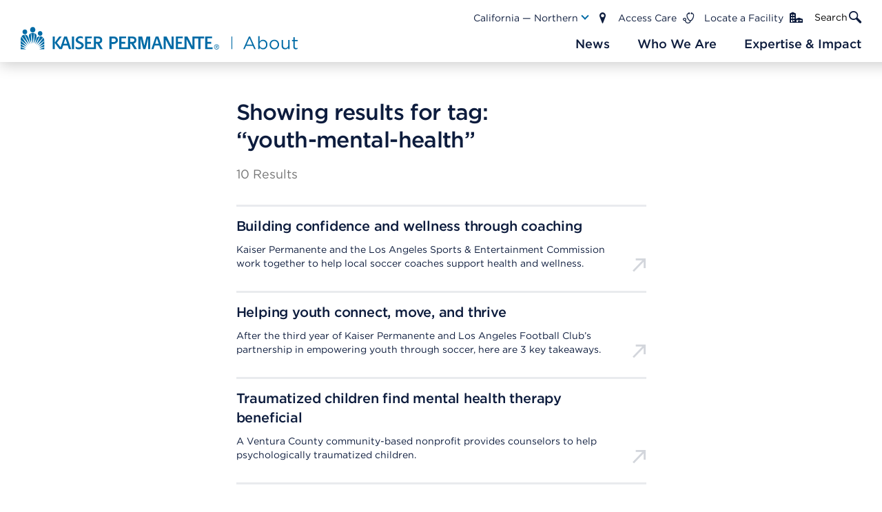

--- FILE ---
content_type: text/html;charset=utf-8
request_url: https://about.kaiserpermanente.org/search?tag=kp:mykp/topic/health_topic/mental-health/youth-mental-health
body_size: 16480
content:
<!DOCTYPE HTML>
<html lang="en">
    <head>

    <meta charset="UTF-8"/>
    <meta name="viewport" content="width=device-width, initial-scale=1.0"/>
    <meta name="theme-color" content="#02bBa6"/>
    
<script defer="defer" type="text/javascript" src="https://rum.hlx.page/.rum/@adobe/helix-rum-js@%5E2/dist/rum-standalone.js" data-routing="env=prod,tier=publish,ams=Kaiser Permanente (Chestnut)"></script>
<script>
    function getCookie(t){var i=("; "+document.cookie).split("; "+t+"=");if(2==i.length)return i.pop().split(";").shift()}
    window.kpcomms = {
        "digitalData": {
            "page": {
                "pageName": "search",
                "pageType": "base-page",
                "publishDate": "May 8, 2020",
                "siteSection": "search",
                "siteSubsection1": "",
                "siteSubsection2": "",
                "siteSubsection3": "",
                "siteSubsection4": "",
                "regionTags": "",
                "sourceRegionTags": "",
                "contentTopics": ""
            },
            "user": {
                referringUrl: document.referrer || '',
                kpLoggedIn: getCookie('isSignedOn') || 'false',
                kpLanguage: getCookie('kpLanguage') || '',
                kpRegion: getCookie('ImpSessionRoP') || ''
            }
        }
    }
</script>

    <!-- Google Tag Manager -->
    <!--<script>(function (w, d, s, l, i) {
        w[l] = w[l] || [];
        w[l].push({
            'gtm.start':
                new Date().getTime(), event: 'gtm.js'
        });
        var f = d.getElementsByTagName(s)[0],
            j = d.createElement(s), dl = l != 'dataLayer' ? '&l=' + l : '';
        j.async = true;
        j.src =
            'https://www.googletagmanager.com/gtm.js?id=' + i + dl;
        f.parentNode.insertBefore(j, f);
    })(window, document, 'script', 'dataLayer', 'GTM-TDZSC8Q');
    </script>-->
    <!-- End Google Tag Manager -->

    <title>Search | Kaiser Permanente</title>

    
    
    
    <meta name="template" content="base-page"/>
    <link rel="canonical" href="/search"/>

    
    <meta property="og:url" content="/search"/>
    <meta property="og:type" content="article"/>
    <meta property="og:title" content="Search"/>
    
    
    

    
    <meta name="date" content="May 8, 2020"/>
    
    <meta property="access" content="Internal only"/>
    
    
    
    
    
    
    <meta property="mediaType" content="none"/>
    

    <meta property="excludeFromSearch" content/>
    <meta name="robots" content="noindex"/>

    
    <meta name="twitter:card" content="summary_large_image"/>
    
    

    
    
<link rel="stylesheet" href="/etc.clientlibs/kp-comms/clientlibs/clientlib-base.min.69f05c9e04f1037fa85f990e86e16bf4.css" type="text/css">









    
<script src="/etc.clientlibs/clientlibs/granite/jquery.min.3e24d4d067ac58228b5004abb50344ef.js"></script>
<script src="/etc.clientlibs/clientlibs/granite/utils.min.899004cc02c33efc1f6694b1aee587fd.js"></script>
<script src="/etc.clientlibs/clientlibs/granite/jquery/granite.min.011c0fc0d0cf131bdff879743a353002.js"></script>
<script src="/etc.clientlibs/foundation/clientlibs/jquery.min.dd9b395c741ce2784096e26619e14910.js"></script>
<script src="/etc.clientlibs/foundation/clientlibs/shared.min.e9d9a3990d7779c2e8e3361187f3d36b.js"></script>
<script src="/etc.clientlibs/org/kp/mykp/mykp-aem-base/components/structure/page/basepage/coral-authoring.min.423e027381ad0a6c98a37ccf7e6dd2e3.js"></script>
<script src="/etc.clientlibs/org/kp/mykp/mykp-aem-base/components/content/text/coral-authoring.min.791dafaf3d05d70d85c6132f2aae0984.js"></script>
<script src="/etc.clientlibs/org/kp/afd/global/clientlibs/clientlib-author/systemnotifications/clientlibs.min.c8bee4aa5d45ffed0120b315b570faa3.js"></script>





    
    
    <script type="text/javascript">
            if ( !window.CQ_Analytics ) {
                window.CQ_Analytics = {};
            }
            if ( !CQ_Analytics.TestTarget ) {
                CQ_Analytics.TestTarget = {};
            }
            CQ_Analytics.TestTarget.clientCode = 'kaiser';
            CQ_Analytics.TestTarget.currentPagePath = '\/content\/internet\/kp\/kpcomms\/en\/search';
        </script>
    <script src="/etc.clientlibs/cq/testandtarget/clientlibs/testandtarget/parameters.min.775c9eb7ff4c48025fbe3d707bcf5f55.js"></script>
<script src="/etc.clientlibs/cq/personalization/clientlib/personalization/integrations/commons.min.3d73584ddfdcb853a3a5d76cd1da5be0.js"></script>
<script src="/etc.clientlibs/cq/testandtarget/clientlibs/testandtarget/atjs-integration.min.fc8ef6447fa888623aca974c48fc1b35.js"></script>


    

    
    
    


    


    <!-- Schema Markup for article template -->
    
	
    
        
    
    
    <script src="//assets.adobedtm.com/launch-EN8a19af3caa2c448db59834c2dc2a1c35.min.js"></script>
    

    <!-- Global site tag (gtag.js) - Google Analytics -->
    <!--<script async src="https://www.googletagmanager.com/gtag/js?id=G-V2HNTPP9EZ"></script>
    <script> window.dataLayer = window.dataLayer || [];
        function gtag(){dataLayer.push(arguments);}
        gtag('js', new Date());

        gtag('config', 'G-V2HNTPP9EZ');
    </script>-->
</head>
    <body class="base-page page basicpage base-page  ">
    <!-- Google Tag Manager (noscript) -->
    <!--<noscript>
        <iframe src="https://www.googletagmanager.com/ns.html?id=GTM-TDZSC8Q"
                height="0" width="0" style="display:none;visibility:hidden"></iframe>
    </noscript>-->
    <!-- End Google Tag Manager (noscript) -->
        
        
            



            
<div class="par responsivegrid">


<div class="aem-Grid aem-Grid--12 aem-Grid--default--12 ">
    
    <div class="header aem-GridColumn aem-GridColumn--default--12">






<div class="sticky-wrapper hide-for-large">
    <div class="header__container sticky">
        <a class="logo show-for-small-only" href="/" aria-label="About Kaiser Permanente Home">
            <span class="show-for-sr" tabindex="-1">About Kaiser Permanente Home</span>
            <svg class="logo-image" width="180" height="42" viewBox="0 0 180 42" fill="none" xmlns="http://www.w3.org/2000/svg">
                <path d="M25.8165 13.1268C25.3475 12.7272 24.8115 12.4137 24.2332 12.201L23.2939 30.3959C23.8843 26.7998 30.9422 15.8507 25.8165 13.1268Z" fill="#006CA7"/>
                <path d="M18.3025 12.0265L20.9861 30.1946L23.5758 12.0399C21.8763 11.4046 20.0052 11.3998 18.3025 12.0265Z" fill="#006CA7"/>
                <path d="M16.1019 13.1134C10.936 15.797 17.9939 26.8401 18.5843 30.3824L17.6853 12.1741C17.1039 12.3866 16.5671 12.7051 16.1019 13.1134Z" fill="#006CA7"/>
                <path d="M7.03125 14.8309C10.0503 20.1981 13.123 25.8203 16.1421 30.9326C14.5588 24.3443 13.9684 13.5696 7.03125 14.8309Z" fill="#006CA7"/>
                <path d="M1.66431 17.5011L14.0223 31.8316L6.33379 14.9114C5.40696 14.9469 4.50146 15.1998 3.69035 15.6497C2.87923 16.0995 2.18522 16.7337 1.66431 17.5011Z" fill="#006CA7"/>
                <path d="M27.5073 21.3789L25.4543 31.2009C28.138 26.612 30.7008 22.0901 33.2502 17.5011C30.8081 17.6755 28.3124 18.6282 27.5073 21.3789Z" fill="#006CA7"/>
                <path d="M33.9882 17.5011L27.467 32.0597L38.9126 19.5406C38.2747 18.8823 37.5086 18.3616 36.6617 18.0108C35.8147 17.6601 34.9048 17.4866 33.9882 17.5011Z" fill="#006CA7"/>
                <path d="M0.0405707 23.982C4.06598 27.095 8.0914 30.2885 12.1168 33.3747L1.23478 18.0513C0.276333 19.8728 -0.138202 21.9315 0.0405707 23.982Z" fill="#006CA7"/>
                <path d="M40.3215 21.3253C40.0938 20.8206 39.7702 20.3649 39.3689 19.9835L29.5066 33.5357C33.4247 30.6106 37.2086 27.6183 40.9924 24.6395C41.0628 23.4951 40.8315 22.3522 40.3215 21.3253Z" fill="#006CA7"/>
                <path d="M0.067627 30.2348L10.5874 35.1056C7.09868 31.6169 3.58316 28.2356 0.067627 24.8005V30.2348Z" fill="#006CA7"/>
                <path d="M40.9923 30.5971V25.6324L31.063 35.2934C34.4309 33.7504 37.5573 32.2341 40.9923 30.5971Z" fill="#006CA7"/>
                <path d="M0.0407715 35.0653C3.20743 35.763 6.65587 36.6621 9.52733 37.2659L0.0407715 30.9996V35.0653Z" fill="#006CA7"/>
                <path d="M40.9924 35.3471V31.5364C38.0136 33.4417 34.9274 35.4008 32.1633 37.3732L40.9924 35.3471Z" fill="#006CA7"/>
                <path d="M0.0273438 39.8287H9.29922L0.0273438 35.8436V39.8287Z" fill="#006CA7"/>
                <path d="M40.9924 39.8287V36.2059C37.9599 37.5477 35.3031 38.6077 32.4316 39.8287H40.9924Z" fill="#006CA7"/>
                <path d="M37.7988 12.684C37.9062 7.12893 29.748 7.10209 29.8688 12.684C29.8419 17.7426 37.9867 18.0512 37.7988 12.684Z" fill="#006CA7"/>
                <path d="M11.325 9.79919C11.5934 4.21728 2.95213 4.43197 3.27416 9.79919C3.0058 15.3677 11.8483 15.3677 11.325 9.79919Z" fill="#006CA7"/>
                <path d="M20.9728 10.8726C27.5611 11.0336 26.5145 0.809035 20.9728 1.47994C15.7398 0.956634 14.1162 10.6176 20.9728 10.8726Z" fill="#006CA7"/>
                <path d="M63.2258 17.9573V39.8153" stroke="#006BA6" stroke-width="2.03686"/>
                <path d="M83.7136 40.1803L93.5887 18.3561H95.8794L105.754 40.1803H103.123L100.585 34.4534H88.7905L86.2211 40.1803H83.7136ZM89.7501 32.2245H99.6251L94.7031 21.2041L89.7501 32.2245Z" fill="#006BA6"/>
                <path d="M118.448 40.5208C115.476 40.5208 113.557 38.9111 112.318 37.1156V40.1803H109.935V17.5822H112.318V27.3954C113.619 25.4761 115.507 23.8354 118.448 23.8354C122.286 23.8354 126.094 26.8691 126.094 32.1317V32.1936C126.094 37.4252 122.317 40.5208 118.448 40.5208ZM118.014 38.3848C121.11 38.3848 123.648 36.0941 123.648 32.2245V32.1626C123.648 28.386 121.048 25.9714 118.014 25.9714C115.043 25.9714 112.226 28.4788 112.226 32.1317V32.1936C112.226 35.9083 115.043 38.3848 118.014 38.3848Z" fill="#006BA6"/>
                <path d="M138.107 40.5518C133.309 40.5518 129.811 36.7751 129.811 32.2555V32.1936C129.811 27.674 133.34 23.8354 138.169 23.8354C142.967 23.8354 146.496 27.612 146.496 32.1317V32.1936C146.496 36.7132 142.936 40.5518 138.107 40.5518ZM138.169 38.4158C141.636 38.4158 144.051 35.6297 144.051 32.2555V32.1936C144.051 28.7574 141.481 25.9404 138.107 25.9404C134.64 25.9404 132.256 28.7574 132.256 32.1317V32.1936C132.256 35.6297 134.795 38.4158 138.169 38.4158Z" fill="#006BA6"/>
                <path d="M157.005 40.5208C153.136 40.5208 150.876 37.9205 150.876 34.1129V24.1759H153.26V33.5247C153.26 36.4965 154.869 38.3539 157.686 38.3539C160.41 38.3539 162.485 36.3417 162.485 33.339V24.1759H164.837V40.1803H162.485V37.3942C161.401 39.1278 159.76 40.5208 157.005 40.5208Z" fill="#006BA6"/>
                <path d="M175.864 40.4589C173.295 40.4589 171.345 39.1897 171.345 35.9393V26.2809H169.116V24.1759H171.345V19.3467H173.728V24.1759H178.805V26.2809H173.728V35.6297C173.728 37.58 174.812 38.292 176.421 38.292C177.226 38.292 177.907 38.1372 178.743 37.7348V39.7779C177.907 40.2113 177.01 40.4589 175.864 40.4589Z" fill="#006BA6"/>
            </svg>
        </a>
        <div class="logo-wrapper show-for-medium sticky">
            <a class="logo" href="/" aria-label="About Kaiser Permanente Home">
                <span class="show-for-sr" tabindex="-1">About Kaiser Permanente Home</span>
                <svg class="logo-image" width="402" height="35" viewBox="0 0 402 35" fill="none" xmlns="http://www.w3.org/2000/svg">
                    <path fill-rule="evenodd" clip-rule="evenodd" d="M21.4948 11.0159C21.1129 10.7063 20.6449 10.3787 20.1746 10.2341L19.4232 25.5593C19.9193 22.5336 25.8036 13.3095 21.4948 11.0159" fill="#006BA6"/>
                    <path fill-rule="evenodd" clip-rule="evenodd" d="M15.2595 10.0912L17.4778 25.3871L19.6412 10.1025C18.3781 9.60315 16.7186 9.53649 15.2595 10.0912" fill="#006BA6"/>
                    <path fill-rule="evenodd" clip-rule="evenodd" d="M13.4219 11.0004C9.11309 13.2669 15.0064 22.5588 15.4946 25.5427L14.7432 10.2186C14.2729 10.3621 13.8026 10.6908 13.4219 11.0004" fill="#006BA6"/>
                    <path fill-rule="evenodd" clip-rule="evenodd" d="M5.81819 12.4547C8.33541 16.9187 10.9053 21.6991 13.4225 25.9801C12.1325 20.4608 11.6477 11.3847 5.81819 12.4547" fill="#006BA6"/>
                    <path fill-rule="evenodd" clip-rule="evenodd" d="M1.34782 14.6956L11.6687 26.7714L5.26922 12.5218C3.60414 12.5828 2.1966 13.4426 1.34782 14.6956" fill="#006BA6"/>
                    <path fill-rule="evenodd" clip-rule="evenodd" d="M22.9372 17.9594L21.2284 26.2367C23.4366 22.3726 25.6101 18.5627 27.7354 14.6953C25.6952 14.8478 23.6102 15.6432 22.9372 17.9594" fill="#006BA6"/>
                    <path fill-rule="evenodd" clip-rule="evenodd" d="M28.3452 14.6956L22.9054 26.9613L32.4626 16.4186C31.3686 15.2583 29.9465 14.7205 28.3452 14.6956" fill="#006BA6"/>
                    <mask id="mask0_7_705" style="mask-type:luminance" maskUnits="userSpaceOnUse" x="0" y="15" width="11" height="14">
                    <path fill-rule="evenodd" clip-rule="evenodd" d="M-7.62939e-06 15.1046H10.0927V28.0674H-7.62939e-06V15.1046Z" fill="white"/>
                    </mask>
                    <g mask="url(#mask0_7_705)">
                    <path fill-rule="evenodd" clip-rule="evenodd" d="M0.0148648 20.1573C3.37415 22.7752 6.70992 25.4676 10.0927 28.0674L1.01481 15.1046C0.17723 16.5678 -0.0679975 18.2761 0.0148648 20.1573" fill="#006BA6"/>
                    </g>
                    <path fill-rule="evenodd" clip-rule="evenodd" d="M33.6356 17.9231C33.4307 17.514 33.1921 17.1367 32.8383 16.8113L24.6092 28.2024C27.8744 25.7382 31.0422 23.2198 34.1932 20.7093C34.2234 19.7161 34.0667 18.7467 33.6356 17.9231" fill="#006BA6"/>
                    <path fill-rule="evenodd" clip-rule="evenodd" d="M0.0384428 25.4271L8.82185 29.5216C5.91383 26.5874 2.97334 23.7391 0.037323 20.8478L0.0384428 25.4271Z" fill="#006BA6"/>
                    <path fill-rule="evenodd" clip-rule="evenodd" d="M34.1987 25.7271V21.55L25.9035 29.6748C28.7231 28.3766 31.3243 27.0999 34.1987 25.7271" fill="#006BA6"/>
                    <path fill-rule="evenodd" clip-rule="evenodd" d="M0.0148621 29.4885C2.65974 30.0772 5.54088 30.8308 7.93045 31.3482L0.0148621 26.0651V29.4885Z" fill="#006BA6"/>
                    <path fill-rule="evenodd" clip-rule="evenodd" d="M34.1988 29.7312V26.519C31.714 28.1178 29.1341 29.7741 26.8308 31.4294L34.1988 29.7312Z" fill="#006BA6"/>
                    <path fill-rule="evenodd" clip-rule="evenodd" d="M0.0148621 33.4959H7.74457L0.0148621 30.1482V33.4959Z" fill="#006BA6"/>
                    <path fill-rule="evenodd" clip-rule="evenodd" d="M34.1987 33.496V30.4521C31.6602 31.5549 29.4476 32.4712 27.0491 33.496H34.1987Z" fill="#006BA6"/>
                    <path fill-rule="evenodd" clip-rule="evenodd" d="M31.5245 10.6353C31.6141 5.95769 24.7902 5.92606 24.9168 10.5923C24.853 14.9016 31.6869 15.1479 31.5245 10.6353" fill="#006BA6"/>
                    <path fill-rule="evenodd" clip-rule="evenodd" d="M31.5245 10.6087C31.5267 10.6211 31.5245 10.6279 31.5245 10.6403V10.6087Z" fill="#006BA6"/>
                    <path fill-rule="evenodd" clip-rule="evenodd" d="M9.43769 8.20893C9.65492 3.51214 2.44814 3.70309 2.72472 8.21797C2.47949 12.8786 9.87552 12.9464 9.43769 8.20893" fill="#006BA6"/>
                    <mask id="mask1_7_705" style="mask-type:luminance" maskUnits="userSpaceOnUse" x="13" y="1" width="9" height="9">
                    <path fill-rule="evenodd" clip-rule="evenodd" d="M13.6889 1.20691H21.2915V9.11537H13.6889V1.20691Z" fill="white"/>
                    </mask>
                    <g mask="url(#mask1_7_705)">
                    <path fill-rule="evenodd" clip-rule="evenodd" d="M17.4849 9.1137C22.9897 9.25267 22.1095 0.638705 17.4939 1.23639C13.1223 0.766378 11.7674 8.90807 17.4849 9.1137" fill="#006BA6"/>
                    </g>
                    <path fill-rule="evenodd" clip-rule="evenodd" d="M74.3487 33.3172H77.4908V14.9515H74.3487V33.3172Z" fill="#006BA6"/>
                    <path fill-rule="evenodd" clip-rule="evenodd" d="M62.4804 25.4711L64.9013 17.8639H64.9752L67.4924 25.4711H62.4804ZM63.2026 14.9511L57.8659 30.5306L52.6657 23.9119L59.597 14.9568H55.9779L49.546 23.6735V14.9511H46.4006L46.4029 33.3168H49.546V24.2633L56.2064 33.3202H56.9096L56.9051 33.336H59.9822L61.6663 28.0348H68.3401L70.0892 33.3168H73.3723L67.0972 14.9511H63.2026Z" fill="#006BA6"/>
                    <path fill-rule="evenodd" clip-rule="evenodd" d="M179.468 28.2417L176.312 14.94H170.816V33.3034H173.902V17.6449L177.895 33.3034H181.048C181.087 33.3034 185.017 17.6697 185.017 17.6697V33.3034H188.081V14.9377H182.705L179.468 28.2417Z" fill="#006BA6"/>
                    <path fill-rule="evenodd" clip-rule="evenodd" d="M195.251 25.4447L197.67 17.8419H197.744L200.269 25.4447H195.251ZM195.972 14.928L189.673 33.3129H192.75L194.435 28.0106H201.119L202.879 33.3175H206.162L199.859 14.928H195.972Z" fill="#006BA6"/>
                    <path fill-rule="evenodd" clip-rule="evenodd" d="M218.916 29.1111L211.684 14.927L207.54 14.9451L207.55 33.304H210.519V19.4611L217.654 33.304H221.948V14.9236H218.916V29.1111Z" fill="#006BA6"/>
                    <path fill-rule="evenodd" clip-rule="evenodd" d="M278.458 30.6327H270.988V25.4444H276.515V22.7814L270.988 22.7791V17.5829C271.709 17.5988 277.824 17.5829 277.824 17.5829V14.9199C275.968 14.9154 267.876 14.9323 267.876 14.9323L267.874 33.3093L278.465 33.3127L278.458 30.6327Z" fill="#006BA6"/>
                    <path fill-rule="evenodd" clip-rule="evenodd" d="M249.816 14.9197L249.82 14.9242H249.244V29.2586L242.013 14.9355H237.87V30.6325H228.329V25.4442H233.855V22.7811L228.329 22.7789V17.5827C229.048 17.5985 235.16 17.5827 235.16 17.5827V14.9197C233.307 14.9151 225.217 14.9321 225.217 14.9321L225.212 33.3091L240.606 33.3034H240.852V19.3148L247.98 33.3034H252.278V17.7126H257.796V33.3125H260.952V17.7126H266.341L266.325 14.9197H249.816Z" fill="#006BA6"/>
                    <path fill-rule="evenodd" clip-rule="evenodd" d="M158.905 22.8087V17.6283C161.082 17.5391 165.273 17.382 164.903 20.1829C165.284 23.1499 161.141 22.8652 158.905 22.8087M166.267 24.0583C168.483 22.4528 168.527 17.8871 166.303 16.2691C164.647 14.3958 158.476 15.0421 155.75 14.937V22.6957H155.746V30.6329H146.135V25.4446H151.665V22.7816L146.135 22.7793V17.5832C146.855 17.599 152.973 17.5832 152.973 17.5832V14.9201C151.113 14.9156 143.022 14.9314 143.022 14.9314V33.3095L158.904 33.3039V25.4977H160.465C161.911 27.7913 164.975 33.3321 164.975 33.3321H168.728L163.837 25.2401C164.868 25.0051 165.636 24.6165 166.267 24.0583" fill="#006BA6"/>
                    <path fill-rule="evenodd" clip-rule="evenodd" d="M109.296 22.8088V17.6284C111.474 17.538 115.663 17.3832 115.294 20.183C115.674 23.1488 111.532 22.8664 109.296 22.8088M116.66 24.0584C118.877 22.4517 118.918 17.8871 116.69 16.2692C115.038 14.3959 108.864 15.0433 106.142 14.9371V22.6958H106.134V30.633H96.5263V25.4447H102.057V22.7816L96.5263 22.7794V17.5832C97.2452 17.599 103.362 17.5832 103.362 17.5832V14.9202C101.508 14.9156 93.4112 14.9314 93.4112 14.9314V33.3096L109.296 33.3039V25.4978H110.855C112.298 27.7914 115.364 33.3322 115.364 33.3322H119.118L114.223 25.2402C115.261 25.0052 116.029 24.6165 116.66 24.0584" fill="#006BA6"/>
                    <path fill-rule="evenodd" clip-rule="evenodd" d="M134.635 23.0657H131.98V17.6289H134.635C139.232 17.3713 139.035 23.3098 134.635 23.0657M139.377 16.3183C137.722 14.4156 131.56 15.0258 128.824 14.9376V25.7559V33.3169H131.98V25.7559C138.508 26.8903 144.151 21.8964 139.377 16.3183" fill="#006BA6"/>
                    <path fill-rule="evenodd" clip-rule="evenodd" d="M86.6696 22.5936C78.4897 19.8741 85.9384 15.1208 90.2428 18.1341V15.4891C82.2577 11.3403 74.3645 21.8513 84.8746 25.1584C93.4542 28.7423 84.0762 33.1306 79.7965 29.5738V32.4301C87.9988 37.1766 97.5604 26.7153 86.6696 22.5936" fill="#006BA6"/>
                    <path fill-rule="evenodd" clip-rule="evenodd" d="M283.566 29.8062V28.4775C285.972 28.1002 285.975 30.1836 283.566 29.8062V29.8062ZM283.566 30.3553H284.306L285.427 32.2162H286.15L284.937 30.3282C286.532 30.2209 286.387 27.6799 284.539 27.9262H282.921V32.2162H283.566V30.3553ZM284.342 33.7912C289.16 33.9313 289.177 26.2133 284.341 26.3489C279.483 26.2133 279.499 33.9324 284.342 33.7912V33.7912ZM281.344 30.0627C281.254 26.0393 287.419 26.028 287.328 30.0627C287.422 34.1222 281.249 34.1132 281.344 30.0627V30.0627Z" fill="#006BA6"/>
                    <path d="M306.494 14.9373V33.3289" stroke="#006BA6" stroke-width="1.13089"/>
                    <path d="M322.941 33.3432L331.14 15.0607H333.042L341.24 33.3432H339.056L336.948 28.5456H327.156L325.023 33.3432H322.941ZM327.953 26.6785H336.151L332.065 17.4465L327.953 26.6785Z" fill="#006BA6"/>
                    <path d="M351.779 33.6284C349.311 33.6284 347.718 32.2799 346.69 30.7758V33.3432H344.711V14.4124H346.69V22.633C347.769 21.0252 349.337 19.6508 351.779 19.6508C354.965 19.6508 358.127 22.1922 358.127 26.6007V26.6526C358.127 31.0352 354.991 33.6284 351.779 33.6284ZM351.419 31.8391C353.989 31.8391 356.096 29.9201 356.096 26.6785V26.6266C356.096 23.4629 353.937 21.4401 351.419 21.4401C348.951 21.4401 346.613 23.5407 346.613 26.6007V26.6526C346.613 29.7645 348.951 31.8391 351.419 31.8391Z" fill="#006BA6"/>
                    <path d="M368.1 33.6543C364.117 33.6543 361.212 30.4906 361.212 26.7044V26.6526C361.212 22.8664 364.142 19.6508 368.152 19.6508C372.135 19.6508 375.065 22.8146 375.065 26.6007V26.6526C375.065 30.4387 372.11 33.6543 368.1 33.6543ZM368.152 31.865C371.03 31.865 373.035 29.5311 373.035 26.7044V26.6526C373.035 23.7741 370.902 21.4142 368.1 21.4142C365.222 21.4142 363.243 23.7741 363.243 26.6007V26.6526C363.243 29.5311 365.35 31.865 368.152 31.865Z" fill="#006BA6"/>
                    <path d="M383.79 33.6284C380.578 33.6284 378.702 31.4501 378.702 28.2604V19.936H380.681V27.7677C380.681 30.2572 382.017 31.8131 384.356 31.8131C386.617 31.8131 388.339 30.1275 388.339 27.6121V19.936H390.293V33.3432H388.339V31.0092C387.44 32.4614 386.078 33.6284 383.79 33.6284Z" fill="#006BA6"/>
                    <path d="M399.448 33.5765C397.314 33.5765 395.695 32.5133 395.695 29.7904V21.6995H393.845V19.936H395.695V15.8906H397.674V19.936H401.889V21.6995H397.674V29.5311C397.674 31.1648 398.574 31.7613 399.91 31.7613C400.578 31.7613 401.144 31.6316 401.838 31.2945V33.006C401.144 33.3691 400.399 33.5765 399.448 33.5765Z" fill="#006BA6"/>
                </svg>
            </a>
        </div>
        <a class="hamburger-nav" href="/" aria-label="Closed mobile menu" data-toggle="inCanvas">
            <span class="show-for-sr" tabindex="-1">Main Navigation</span>
            <span class="hamburger-nav--bar bar bar-top"></span>
            <span class="hamburger-nav--bar bar bar-middle"></span>
            <span class="hamburger-nav--bar bar bar-bottom"></span>
        </a>
    </div>
    <div class="header__dummy"></div>
</div>


<div class="sticky-wrapper simple-nav">
    <div class="off-canvas in-canvas-for-large position-top sticky-header--desktop" id="inCanvas" data-off-canvas>
        <div class="grid-container">
            <div class="grid-x grid-margin-x">
                <div class="cell small-12">
                    <div class="off-canvas__content">
                        <div class="logo-wrapper show-for-large">
                            <a class="logo" href="/" aria-label="About Kaiser Permanente Home">
                                <span class="show-for-sr" tabindex="-1">About Kaiser Permanente Home</span>
                                <svg class="logo-image" width="402" height="35" viewBox="0 0 402 35" fill="none" xmlns="http://www.w3.org/2000/svg">
                                    <path fill-rule="evenodd" clip-rule="evenodd" d="M21.4948 11.0159C21.1129 10.7063 20.6449 10.3787 20.1746 10.2341L19.4232 25.5593C19.9193 22.5336 25.8036 13.3095 21.4948 11.0159" fill="#006BA6"/>
                                    <path fill-rule="evenodd" clip-rule="evenodd" d="M15.2595 10.0912L17.4778 25.3871L19.6412 10.1025C18.3781 9.60315 16.7186 9.53649 15.2595 10.0912" fill="#006BA6"/>
                                    <path fill-rule="evenodd" clip-rule="evenodd" d="M13.4219 11.0004C9.11309 13.2669 15.0064 22.5588 15.4946 25.5427L14.7432 10.2186C14.2729 10.3621 13.8026 10.6908 13.4219 11.0004" fill="#006BA6"/>
                                    <path fill-rule="evenodd" clip-rule="evenodd" d="M5.81819 12.4547C8.33541 16.9187 10.9053 21.6991 13.4225 25.9801C12.1325 20.4608 11.6477 11.3847 5.81819 12.4547" fill="#006BA6"/>
                                    <path fill-rule="evenodd" clip-rule="evenodd" d="M1.34782 14.6956L11.6687 26.7714L5.26922 12.5218C3.60414 12.5828 2.1966 13.4426 1.34782 14.6956" fill="#006BA6"/>
                                    <path fill-rule="evenodd" clip-rule="evenodd" d="M22.9372 17.9594L21.2284 26.2367C23.4366 22.3726 25.6101 18.5627 27.7354 14.6953C25.6952 14.8478 23.6102 15.6432 22.9372 17.9594" fill="#006BA6"/>
                                    <path fill-rule="evenodd" clip-rule="evenodd" d="M28.3452 14.6956L22.9054 26.9613L32.4626 16.4186C31.3686 15.2583 29.9465 14.7205 28.3452 14.6956" fill="#006BA6"/>
                                    <mask id="mask0_7_705" style="mask-type:luminance" maskUnits="userSpaceOnUse" x="0" y="15" width="11" height="14">
                                    <path fill-rule="evenodd" clip-rule="evenodd" d="M-7.62939e-06 15.1046H10.0927V28.0674H-7.62939e-06V15.1046Z" fill="white"/>
                                    </mask>
                                    <g mask="url(#mask0_7_705)">
                                    <path fill-rule="evenodd" clip-rule="evenodd" d="M0.0148648 20.1573C3.37415 22.7752 6.70992 25.4676 10.0927 28.0674L1.01481 15.1046C0.17723 16.5678 -0.0679975 18.2761 0.0148648 20.1573" fill="#006BA6"/>
                                    </g>
                                    <path fill-rule="evenodd" clip-rule="evenodd" d="M33.6356 17.9231C33.4307 17.514 33.1921 17.1367 32.8383 16.8113L24.6092 28.2024C27.8744 25.7382 31.0422 23.2198 34.1932 20.7093C34.2234 19.7161 34.0667 18.7467 33.6356 17.9231" fill="#006BA6"/>
                                    <path fill-rule="evenodd" clip-rule="evenodd" d="M0.0384428 25.4271L8.82185 29.5216C5.91383 26.5874 2.97334 23.7391 0.037323 20.8478L0.0384428 25.4271Z" fill="#006BA6"/>
                                    <path fill-rule="evenodd" clip-rule="evenodd" d="M34.1987 25.7271V21.55L25.9035 29.6748C28.7231 28.3766 31.3243 27.0999 34.1987 25.7271" fill="#006BA6"/>
                                    <path fill-rule="evenodd" clip-rule="evenodd" d="M0.0148621 29.4885C2.65974 30.0772 5.54088 30.8308 7.93045 31.3482L0.0148621 26.0651V29.4885Z" fill="#006BA6"/>
                                    <path fill-rule="evenodd" clip-rule="evenodd" d="M34.1988 29.7312V26.519C31.714 28.1178 29.1341 29.7741 26.8308 31.4294L34.1988 29.7312Z" fill="#006BA6"/>
                                    <path fill-rule="evenodd" clip-rule="evenodd" d="M0.0148621 33.4959H7.74457L0.0148621 30.1482V33.4959Z" fill="#006BA6"/>
                                    <path fill-rule="evenodd" clip-rule="evenodd" d="M34.1987 33.496V30.4521C31.6602 31.5549 29.4476 32.4712 27.0491 33.496H34.1987Z" fill="#006BA6"/>
                                    <path fill-rule="evenodd" clip-rule="evenodd" d="M31.5245 10.6353C31.6141 5.95769 24.7902 5.92606 24.9168 10.5923C24.853 14.9016 31.6869 15.1479 31.5245 10.6353" fill="#006BA6"/>
                                    <path fill-rule="evenodd" clip-rule="evenodd" d="M31.5245 10.6087C31.5267 10.6211 31.5245 10.6279 31.5245 10.6403V10.6087Z" fill="#006BA6"/>
                                    <path fill-rule="evenodd" clip-rule="evenodd" d="M9.43769 8.20893C9.65492 3.51214 2.44814 3.70309 2.72472 8.21797C2.47949 12.8786 9.87552 12.9464 9.43769 8.20893" fill="#006BA6"/>
                                    <mask id="mask1_7_705" style="mask-type:luminance" maskUnits="userSpaceOnUse" x="13" y="1" width="9" height="9">
                                    <path fill-rule="evenodd" clip-rule="evenodd" d="M13.6889 1.20691H21.2915V9.11537H13.6889V1.20691Z" fill="white"/>
                                    </mask>
                                    <g mask="url(#mask1_7_705)">
                                    <path fill-rule="evenodd" clip-rule="evenodd" d="M17.4849 9.1137C22.9897 9.25267 22.1095 0.638705 17.4939 1.23639C13.1223 0.766378 11.7674 8.90807 17.4849 9.1137" fill="#006BA6"/>
                                    </g>
                                    <path fill-rule="evenodd" clip-rule="evenodd" d="M74.3487 33.3172H77.4908V14.9515H74.3487V33.3172Z" fill="#006BA6"/>
                                    <path fill-rule="evenodd" clip-rule="evenodd" d="M62.4804 25.4711L64.9013 17.8639H64.9752L67.4924 25.4711H62.4804ZM63.2026 14.9511L57.8659 30.5306L52.6657 23.9119L59.597 14.9568H55.9779L49.546 23.6735V14.9511H46.4006L46.4029 33.3168H49.546V24.2633L56.2064 33.3202H56.9096L56.9051 33.336H59.9822L61.6663 28.0348H68.3401L70.0892 33.3168H73.3723L67.0972 14.9511H63.2026Z" fill="#006BA6"/>
                                    <path fill-rule="evenodd" clip-rule="evenodd" d="M179.468 28.2417L176.312 14.94H170.816V33.3034H173.902V17.6449L177.895 33.3034H181.048C181.087 33.3034 185.017 17.6697 185.017 17.6697V33.3034H188.081V14.9377H182.705L179.468 28.2417Z" fill="#006BA6"/>
                                    <path fill-rule="evenodd" clip-rule="evenodd" d="M195.251 25.4447L197.67 17.8419H197.744L200.269 25.4447H195.251ZM195.972 14.928L189.673 33.3129H192.75L194.435 28.0106H201.119L202.879 33.3175H206.162L199.859 14.928H195.972Z" fill="#006BA6"/>
                                    <path fill-rule="evenodd" clip-rule="evenodd" d="M218.916 29.1111L211.684 14.927L207.54 14.9451L207.55 33.304H210.519V19.4611L217.654 33.304H221.948V14.9236H218.916V29.1111Z" fill="#006BA6"/>
                                    <path fill-rule="evenodd" clip-rule="evenodd" d="M278.458 30.6327H270.988V25.4444H276.515V22.7814L270.988 22.7791V17.5829C271.709 17.5988 277.824 17.5829 277.824 17.5829V14.9199C275.968 14.9154 267.876 14.9323 267.876 14.9323L267.874 33.3093L278.465 33.3127L278.458 30.6327Z" fill="#006BA6"/>
                                    <path fill-rule="evenodd" clip-rule="evenodd" d="M249.816 14.9197L249.82 14.9242H249.244V29.2586L242.013 14.9355H237.87V30.6325H228.329V25.4442H233.855V22.7811L228.329 22.7789V17.5827C229.048 17.5985 235.16 17.5827 235.16 17.5827V14.9197C233.307 14.9151 225.217 14.9321 225.217 14.9321L225.212 33.3091L240.606 33.3034H240.852V19.3148L247.98 33.3034H252.278V17.7126H257.796V33.3125H260.952V17.7126H266.341L266.325 14.9197H249.816Z" fill="#006BA6"/>
                                    <path fill-rule="evenodd" clip-rule="evenodd" d="M158.905 22.8087V17.6283C161.082 17.5391 165.273 17.382 164.903 20.1829C165.284 23.1499 161.141 22.8652 158.905 22.8087M166.267 24.0583C168.483 22.4528 168.527 17.8871 166.303 16.2691C164.647 14.3958 158.476 15.0421 155.75 14.937V22.6957H155.746V30.6329H146.135V25.4446H151.665V22.7816L146.135 22.7793V17.5832C146.855 17.599 152.973 17.5832 152.973 17.5832V14.9201C151.113 14.9156 143.022 14.9314 143.022 14.9314V33.3095L158.904 33.3039V25.4977H160.465C161.911 27.7913 164.975 33.3321 164.975 33.3321H168.728L163.837 25.2401C164.868 25.0051 165.636 24.6165 166.267 24.0583" fill="#006BA6"/>
                                    <path fill-rule="evenodd" clip-rule="evenodd" d="M109.296 22.8088V17.6284C111.474 17.538 115.663 17.3832 115.294 20.183C115.674 23.1488 111.532 22.8664 109.296 22.8088M116.66 24.0584C118.877 22.4517 118.918 17.8871 116.69 16.2692C115.038 14.3959 108.864 15.0433 106.142 14.9371V22.6958H106.134V30.633H96.5263V25.4447H102.057V22.7816L96.5263 22.7794V17.5832C97.2452 17.599 103.362 17.5832 103.362 17.5832V14.9202C101.508 14.9156 93.4112 14.9314 93.4112 14.9314V33.3096L109.296 33.3039V25.4978H110.855C112.298 27.7914 115.364 33.3322 115.364 33.3322H119.118L114.223 25.2402C115.261 25.0052 116.029 24.6165 116.66 24.0584" fill="#006BA6"/>
                                    <path fill-rule="evenodd" clip-rule="evenodd" d="M134.635 23.0657H131.98V17.6289H134.635C139.232 17.3713 139.035 23.3098 134.635 23.0657M139.377 16.3183C137.722 14.4156 131.56 15.0258 128.824 14.9376V25.7559V33.3169H131.98V25.7559C138.508 26.8903 144.151 21.8964 139.377 16.3183" fill="#006BA6"/>
                                    <path fill-rule="evenodd" clip-rule="evenodd" d="M86.6696 22.5936C78.4897 19.8741 85.9384 15.1208 90.2428 18.1341V15.4891C82.2577 11.3403 74.3645 21.8513 84.8746 25.1584C93.4542 28.7423 84.0762 33.1306 79.7965 29.5738V32.4301C87.9988 37.1766 97.5604 26.7153 86.6696 22.5936" fill="#006BA6"/>
                                    <path fill-rule="evenodd" clip-rule="evenodd" d="M283.566 29.8062V28.4775C285.972 28.1002 285.975 30.1836 283.566 29.8062V29.8062ZM283.566 30.3553H284.306L285.427 32.2162H286.15L284.937 30.3282C286.532 30.2209 286.387 27.6799 284.539 27.9262H282.921V32.2162H283.566V30.3553ZM284.342 33.7912C289.16 33.9313 289.177 26.2133 284.341 26.3489C279.483 26.2133 279.499 33.9324 284.342 33.7912V33.7912ZM281.344 30.0627C281.254 26.0393 287.419 26.028 287.328 30.0627C287.422 34.1222 281.249 34.1132 281.344 30.0627V30.0627Z" fill="#006BA6"/>
                                    <path d="M306.494 14.9373V33.3289" stroke="#006BA6" stroke-width="1.13089"/>
                                    <path d="M322.941 33.3432L331.14 15.0607H333.042L341.24 33.3432H339.056L336.948 28.5456H327.156L325.023 33.3432H322.941ZM327.953 26.6785H336.151L332.065 17.4465L327.953 26.6785Z" fill="#006BA6"/>
                                    <path d="M351.779 33.6284C349.311 33.6284 347.718 32.2799 346.69 30.7758V33.3432H344.711V14.4124H346.69V22.633C347.769 21.0252 349.337 19.6508 351.779 19.6508C354.965 19.6508 358.127 22.1922 358.127 26.6007V26.6526C358.127 31.0352 354.991 33.6284 351.779 33.6284ZM351.419 31.8391C353.989 31.8391 356.096 29.9201 356.096 26.6785V26.6266C356.096 23.4629 353.937 21.4401 351.419 21.4401C348.951 21.4401 346.613 23.5407 346.613 26.6007V26.6526C346.613 29.7645 348.951 31.8391 351.419 31.8391Z" fill="#006BA6"/>
                                    <path d="M368.1 33.6543C364.117 33.6543 361.212 30.4906 361.212 26.7044V26.6526C361.212 22.8664 364.142 19.6508 368.152 19.6508C372.135 19.6508 375.065 22.8146 375.065 26.6007V26.6526C375.065 30.4387 372.11 33.6543 368.1 33.6543ZM368.152 31.865C371.03 31.865 373.035 29.5311 373.035 26.7044V26.6526C373.035 23.7741 370.902 21.4142 368.1 21.4142C365.222 21.4142 363.243 23.7741 363.243 26.6007V26.6526C363.243 29.5311 365.35 31.865 368.152 31.865Z" fill="#006BA6"/>
                                    <path d="M383.79 33.6284C380.578 33.6284 378.702 31.4501 378.702 28.2604V19.936H380.681V27.7677C380.681 30.2572 382.017 31.8131 384.356 31.8131C386.617 31.8131 388.339 30.1275 388.339 27.6121V19.936H390.293V33.3432H388.339V31.0092C387.44 32.4614 386.078 33.6284 383.79 33.6284Z" fill="#006BA6"/>
                                    <path d="M399.448 33.5765C397.314 33.5765 395.695 32.5133 395.695 29.7904V21.6995H393.845V19.936H395.695V15.8906H397.674V19.936H401.889V21.6995H397.674V29.5311C397.674 31.1648 398.574 31.7613 399.91 31.7613C400.578 31.7613 401.144 31.6316 401.838 31.2945V33.006C401.144 33.3691 400.399 33.5765 399.448 33.5765Z" fill="#006BA6"/>
                                </svg>
                            </a>
                        </div>
                        <div class="menu-wrapper">
                            <form class="input-group search-wrapper hide-for-large" action="/search" autocomplete="off">
                                <label for="mobile-search" class="show-for-sr">Search</label>
                                <input id="mobile-search" class="input-group-field search-input" name="q" type="search" placeholder="Search" required/>
                                <div class="input-group-button">
                    <span class="search-button">
                      <input type="submit" value="Search"/>
                    </span>
                                </div>
                            </form>
                            <!-- Mobile View Top Link-->
                            
                                <div class="accordion-link-1">
                                    
                                    <a href="/news" class="accordion-link-1__title">News</a>
                                </div>
                            
                                
                            
                                
                            

                            <div class="top-navigation">
                                <div class="menu-util">
                                    <div aria-label="Main Nav Link" aria-role="button" aria-expanded="false" aria-controls="header__location-menu" class="header__location-trigger menu-item-util menu-item-util-location" tabindex="0">
                                        <span data-region-default="Select Your Region">Select Your Region</span>
                                        <div aria-hidden="true" id="header__location-menu" class="header__location-menu">
                                            <ul class="sub-menu__item sub-menu__item-nav region-selector__list">
                                                <li class="region-selector__item"><a data-region-id="kp:mykp/audience/location/california-northern" data-region-name="california-northern" href="#" aria-label="Region Select Link" tabindex="-1">California — Northern</a></li>
                                            
                                                <li class="region-selector__item"><a data-region-id="kp:mykp/audience/location/california-southern" data-region-name="california-southern" href="#" aria-label="Region Select Link" tabindex="-1">California — Southern</a></li>
                                            
                                                <li class="region-selector__item"><a data-region-id="kp:mykp/audience/location/colorado" data-region-name="colorado" href="#" aria-label="Region Select Link" tabindex="-1">Colorado</a></li>
                                            
                                                <li class="region-selector__item"><a data-region-id="kp:mykp/audience/location/georgia" data-region-name="georgia" href="#" aria-label="Region Select Link" tabindex="-1">Georgia</a></li>
                                            
                                                <li class="region-selector__item"><a data-region-id="kp:mykp/audience/location/hawaii" data-region-name="hawaii" href="#" aria-label="Region Select Link" tabindex="-1">Hawaii</a></li>
                                            
                                                <li class="region-selector__item"><a data-region-id="kp:mykp/audience/location/mid-atlantic-states" data-region-name="mid-atlantic-states" href="#" aria-label="Region Select Link" tabindex="-1">Maryland / Virginia / Washington, D.C.</a></li>
                                            
                                                <li class="region-selector__item"><a data-region-id="kp:mykp/audience/location/northwest" data-region-name="northwest" href="#" aria-label="Region Select Link" tabindex="-1">Oregon / SW Washington</a></li>
                                            
                                                <li class="region-selector__item"><a data-region-id="kp:mykp/audience/location/washington" data-region-name="washington" href="#" aria-label="Region Select Link" tabindex="-1">Washington</a></li>
                                            </ul>
                                        </div>
                                    </div>
                                    
                                        
                                        <a href="https://kp.org" aria-label="Main Nav Link" class="menu-item-util menu-item-util-get-care">Access Care</a>
                                    
                                        
                                        <a href="https://healthy.kaiserpermanente.org/doctors-locations" aria-label="Main Nav Link" class="menu-item-util menu-item-util-facility">Locate a Facility</a>
                                    
                                    <form class="input-group search-wrapper show-for-large" action="/search" autocomplete="off">
                                        <label for="desktop-search" class="show-for-sr">Search</label>
                                        <input id="desktop-search" class="input-group-field search-input" name="q" type="search" placeholder="Search" required/>
                                        <div class="input-group-button">
                        <span class="search-button">
                          <input type="submit" value="Search"/>
                        </span>
                                        </div>
                                    </form>
                                </div>
                                <!-- Mega Menu Nav-->
                                <ul class="menu-main dropdown menu">
                                    
                                    <li class="menu-item fancy-border-arrow grid-x main-nav-item" data-toggle="menu-item-0">
                                        <span class="border"></span>
                                        <a class="hide-for-large" aria-label="Main Nav Link">
                                            <div class="menu-item__title"></div>
                                        </a>
                                        <a class="show-for-large focus-visible" href="#" aria-label="Main Nav Link">
                                            <div class="menu-item__title"></div>
                                        </a>
                                    </li>
                                
                                    
                                    <li class="menu-item fancy-border-arrow grid-x main-nav-item" data-toggle="menu-item-1">
                                        <span class="border"></span>
                                        <a class="hide-for-large" aria-label="Main Nav Link">
                                            <div class="menu-item__title"></div>
                                        </a>
                                        <a class="show-for-large focus-visible" href="#" aria-label="Main Nav Link">
                                            <div class="menu-item__title"></div>
                                        </a>
                                    </li>
                                
                                    
                                    <li class="menu-item fancy-border-arrow grid-x main-nav-item" data-toggle="menu-item-2">
                                        <span class="border"></span>
                                        <a class="hide-for-large" aria-label="Main Nav Link">
                                            <div class="menu-item__title"></div>
                                        </a>
                                        <a class="show-for-large focus-visible" href="#" aria-label="Main Nav Link">
                                            <div class="menu-item__title"></div>
                                        </a>
                                    </li>
                                </ul>
                                <!-- Simple Nav -->
                                <ul class="menu-main--simple-nav dropdown menu">
                                    
                                    <li class="menu-item fancy-border-arrow grid-x main-nav-item" data-toggle="menu-item--simple-nav-0">
                                        <span class="border"></span>
                                        <a class="hide-for-large" href="/news" aria-label="Main Nav Link">
                                            <div class="menu-item__title">News</div>
                                        </a>
                                        <a class="show-for-large focus-visible" href="/news" aria-label="Main Nav Link">
                                            <div class="menu-item__title">News</div>
                                        </a>
                                    </li>
                                
                                    
                                    <li class="menu-item fancy-border-arrow grid-x main-nav-item" data-toggle="menu-item--simple-nav-1">
                                        <span class="border"></span>
                                        <a class="hide-for-large" href="/who-we-are" aria-label="Main Nav Link">
                                            <div class="menu-item__title">Who We Are</div>
                                        </a>
                                        <a class="show-for-large focus-visible" href="/who-we-are" aria-label="Main Nav Link">
                                            <div class="menu-item__title">Who We Are</div>
                                        </a>
                                    </li>
                                
                                    
                                    <li class="menu-item fancy-border-arrow grid-x main-nav-item" data-toggle="menu-item--simple-nav-2">
                                        <span class="border"></span>
                                        <a class="hide-for-large" href="/expertise-and-impact" aria-label="Main Nav Link">
                                            <div class="menu-item__title">Expertise &amp; Impact</div>
                                        </a>
                                        <a class="show-for-large focus-visible" href="/expertise-and-impact" aria-label="Main Nav Link">
                                            <div class="menu-item__title">Expertise &amp; Impact</div>
                                        </a>
                                    </li>
                                </ul>

                                <!-- Mobile Accordion -->
                                <ul class="accordion" data-accordion>
                                    
                                    <li class="accordion-item accordion-item-list-0" data-accordion-item>
                                        <!-- Accordion tab title -->
                                        <a href="/news" class="accordion-title">News</a>

                                        <!-- Accordion tab content-->
                                        <ul class="accordion-content accordion-0" data-tab-content>
                                            <a class="accordion_header" href="/news">News</a>
                                            
                                        </ul>
                                    </li>
                                
                                    
                                    <li class="accordion-item accordion-item-list-1" data-accordion-item>
                                        <!-- Accordion tab title -->
                                        <a href="/who-we-are" class="accordion-title">Who We Are</a>

                                        <!-- Accordion tab content-->
                                        <ul class="accordion-content accordion-1" data-tab-content>
                                            <a class="accordion_header" href="/who-we-are">Who We Are</a>
                                            <div class="accordion-items__content">
                                                <a href="/who-we-are/our-mission" aria-label="Main Nav Link" title="Our mission" class="accordion-item__nav-link">Our mission</a>
                                            
                                                <a href="/who-we-are/fast-facts" aria-label="Main Nav Link" title="Fast facts" class="accordion-item__nav-link">Fast facts</a>
                                            
                                                <a href="/who-we-are/our-history" aria-label="Main Nav Link" title="Our history" class="accordion-item__nav-link">Our history</a>
                                            
                                                <a href="/who-we-are/our-people" aria-label="Main Nav Link" title="Our people" class="accordion-item__nav-link">Our people</a>
                                            </div>
                                        </ul>
                                    </li>
                                
                                    
                                    <li class="accordion-item accordion-item-list-2" data-accordion-item>
                                        <!-- Accordion tab title -->
                                        <a href="/expertise-and-impact" class="accordion-title">Expertise &amp; Impact</a>

                                        <!-- Accordion tab content-->
                                        <ul class="accordion-content accordion-2" data-tab-content>
                                            <a class="accordion_header" href="/expertise-and-impact">Expertise &amp; Impact</a>
                                            <div class="accordion-items__content">
                                                <a href="/expertise-and-impact/healthy-communities" aria-label="Main Nav Link" title="Healthy communities" class="accordion-item__nav-link">Healthy communities</a>
                                            
                                                <a href="/expertise-and-impact/public-policy" aria-label="Main Nav Link" title="Public policy" class="accordion-item__nav-link">Public policy</a>
                                            
                                                <a href="/expertise-and-impact/health-research" aria-label="Main Nav Link" title="Health research" class="accordion-item__nav-link">Health research</a>
                                            
                                                <a href="/expertise-and-impact/annual-reports" aria-label="Main Nav Link" title="Annual reports" class="accordion-item__nav-link">Annual reports</a>
                                            </div>
                                        </ul>
                                    </li>
                                </ul>
                            </div>
                        </div>
                    </div>
                </div>
            </div>
        </div>
        <!-- Vertical Mega Menu -->
        <ul class="vertical menu">
            
            <li class="dropdown-pane dropdown-pane-0 sub-menu show-for-large" id="menu-item-0" data-dropdown>
                <ul class="sub-menu-wrapper grid-x grid-margin-x">
                    <li class="sub-menu__item sub-menu__item-feature cell small-3">
              <span class="sub-menu__item-feature-caption-wrapper">
                <span class="caption"></span>
              </span>
                        <span class="sub-menu__item-feature-copy cell small-9"></span>
                        <a aria-label="Main Nav Link" class="button dropdown-toggle"></a>
                    </li>
                    
                    <li class="sub-menu__item sub-menu__item-tile cell small-3">
                        








<div class="c06-content-tile">
    
</div>

                    </li>

                </ul>
            </li>
        
            
            <li class="dropdown-pane dropdown-pane-1 sub-menu show-for-large" id="menu-item-1" data-dropdown>
                <ul class="sub-menu-wrapper grid-x grid-margin-x">
                    <li class="sub-menu__item sub-menu__item-feature cell small-3">
              <span class="sub-menu__item-feature-caption-wrapper">
                <span class="caption"></span>
              </span>
                        <span class="sub-menu__item-feature-copy cell small-9"></span>
                        <a aria-label="Main Nav Link" class="button dropdown-toggle"></a>
                    </li>
                    <li class="sub-menu__item sub-menu__item-nav cell small-3">
                        <a href="/who-we-are/our-mission" aria-label="Main Nav Link" title="Our mission" class="sub-menu__item-nav-link">Our mission</a>
                    
                        <a href="/who-we-are/fast-facts" aria-label="Main Nav Link" title="Fast facts" class="sub-menu__item-nav-link">Fast facts</a>
                    
                        <a href="/who-we-are/our-history" aria-label="Main Nav Link" title="Our history" class="sub-menu__item-nav-link">Our history</a>
                    
                        <a href="/who-we-are/our-people" aria-label="Main Nav Link" title="Our people" class="sub-menu__item-nav-link">Our people</a>
                    </li>
                    
                </ul>
            </li>
        
            
            <li class="dropdown-pane dropdown-pane-2 sub-menu show-for-large" id="menu-item-2" data-dropdown>
                <ul class="sub-menu-wrapper grid-x grid-margin-x">
                    <li class="sub-menu__item sub-menu__item-feature cell small-3">
              <span class="sub-menu__item-feature-caption-wrapper">
                <span class="caption"></span>
              </span>
                        <span class="sub-menu__item-feature-copy cell small-9"></span>
                        <a aria-label="Main Nav Link" class="button dropdown-toggle"></a>
                    </li>
                    <li class="sub-menu__item sub-menu__item-nav cell small-3">
                        <a href="/expertise-and-impact/healthy-communities" aria-label="Main Nav Link" title="Healthy communities" class="sub-menu__item-nav-link">Healthy communities</a>
                    
                        <a href="/expertise-and-impact/public-policy" aria-label="Main Nav Link" title="Public policy" class="sub-menu__item-nav-link">Public policy</a>
                    
                        <a href="/expertise-and-impact/health-research" aria-label="Main Nav Link" title="Health research" class="sub-menu__item-nav-link">Health research</a>
                    
                        <a href="/expertise-and-impact/annual-reports" aria-label="Main Nav Link" title="Annual reports" class="sub-menu__item-nav-link">Annual reports</a>
                    </li>
                    
                </ul>
            </li>
        </ul>

        <!-- Vertical Simple Menu -->
        <ul class="vertical--simple-nav menu">
            <li class="dropdown-pane dropdown-pane-simple-nav-0 sub-menu show-for-large" id="menu-item--simple-nav-0" data-dropdown data-hover="true" data-hover-pane="true" data-position="bottom" data-alignment="left">
                <ul class="sub-menu-wrapper">
                    
                </ul>
            </li>
        
            <li class="dropdown-pane dropdown-pane-simple-nav-1 sub-menu show-for-large" id="menu-item--simple-nav-1" data-dropdown data-hover="true" data-hover-pane="true" data-position="bottom" data-alignment="left">
                <ul class="sub-menu-wrapper">
                    <li class="sub-menu__item sub-menu__item-nav">
                        <a href="/who-we-are/our-mission" aria-label="Main Nav Link" title="Our mission" class="sub-menu__item-nav-link">Our mission</a>
                    
                        <a href="/who-we-are/fast-facts" aria-label="Main Nav Link" title="Fast facts" class="sub-menu__item-nav-link">Fast facts</a>
                    
                        <a href="/who-we-are/our-history" aria-label="Main Nav Link" title="Our history" class="sub-menu__item-nav-link">Our history</a>
                    
                        <a href="/who-we-are/our-people" aria-label="Main Nav Link" title="Our people" class="sub-menu__item-nav-link">Our people</a>
                    </li>
                </ul>
            </li>
        
            <li class="dropdown-pane dropdown-pane-simple-nav-2 sub-menu show-for-large" id="menu-item--simple-nav-2" data-dropdown data-hover="true" data-hover-pane="true" data-position="bottom" data-alignment="left">
                <ul class="sub-menu-wrapper">
                    <li class="sub-menu__item sub-menu__item-nav">
                        <a href="/expertise-and-impact/healthy-communities" aria-label="Main Nav Link" title="Healthy communities" class="sub-menu__item-nav-link">Healthy communities</a>
                    
                        <a href="/expertise-and-impact/public-policy" aria-label="Main Nav Link" title="Public policy" class="sub-menu__item-nav-link">Public policy</a>
                    
                        <a href="/expertise-and-impact/health-research" aria-label="Main Nav Link" title="Health research" class="sub-menu__item-nav-link">Health research</a>
                    
                        <a href="/expertise-and-impact/annual-reports" aria-label="Main Nav Link" title="Annual reports" class="sub-menu__item-nav-link">Annual reports</a>
                    </li>
                </ul>
            </li>
        </ul>
    </div>
    <div class="header__dummy"></div>
</div>
</div>
<div class="responsivegrid aem-GridColumn aem-GridColumn--default--12">


<div class="aem-Grid aem-Grid--12 aem-Grid--default--12 ">
    
    <div class="c05-column-control aem-GridColumn aem-GridColumn--default--12">

















    
        
        <div class="grid-container pad--tb   ">
            <div class="grid-x grid-margin-x  ">
                
                    <div class="    cell small-12 medium-3 large-3       ">
                        
                        


<div class="aem-Grid aem-Grid--12 aem-Grid--default--12 ">
    
    
    
</div>

                    </div>
                
                    <div class="    cell small-12 medium-6 large-6       article-main-col">
                        
                        


<div class="aem-Grid aem-Grid--12 aem-Grid--default--12 ">
    
    <div class="c10-search aem-GridColumn aem-GridColumn--default--12">

<div>
    
    <!-- Index used: fusion -->
    
    <div>
        
        <div class="search-title">Showing results for tag: <span class="search-query">"youth-mental-health"</span></div>
        <div class="search-results-meta">
            <span class="result-count">10</span> Results
        </div>
    </div>
    
    
    <!-- SHOW BOOSTS FIRST -->
    
    <!-- SHOW SEARCH RESULTS -->
    <div>
        
        <a href="/news/building-confidence-and-wellness-through-coaching" class="search-results__item" index="0">
            
            <div class="search-item-title">Building confidence and wellness through coaching</div>
            <div class="search-item-snippet">
                Kaiser Permanente and the Los Angeles Sports &amp; Entertainment Commission work together to help local soccer coaches support health and wellness.
            </div>
        </a>
    
        
        <a href="/news/helping-youth-connect-move-thrive" class="search-results__item" index="1">
            
            <div class="search-item-title">Helping youth connect, move, and thrive</div>
            <div class="search-item-snippet">
                After the third year of Kaiser Permanente and Los Angeles Football Club’s partnership in empowering youth through soccer, here are 3 key takeaways.
            </div>
        </a>
    
        
        <a href="/news/traumatized-children-find-mental-health-therapy-beneficial" class="search-results__item" index="2">
            
            <div class="search-item-title">Traumatized children find mental health therapy beneficial</div>
            <div class="search-item-snippet">
                A Ventura County community-based nonprofit provides counselors to help psychologically traumatized children.
            </div>
        </a>
    
        
        <a href="/news/empowering-minds-to-help-others-thrive" class="search-results__item" index="3">
            
            <div class="search-item-title">Empowering minds to help others thrive</div>
            <div class="search-item-snippet">
                Supporting behavioral and mental health in communities where needs are greatest.
            </div>
        </a>
    
        
        <a href="/news/bridging-the-mental-health-gap" class="search-results__item" index="4">
            
            <div class="search-item-title">Bridging the mental health gap</div>
            <div class="search-item-snippet">
                Kaiser Permanente’s partnership with Fontana Unified School District brings much-needed mental health services.
            </div>
        </a>
    
        
        <a href="/news/mental-health-champion--a-mission-inspired-by-personal-loss" class="search-results__item" index="5">
            
            <div class="search-item-title">Mental health champion: A mission inspired by personal loss</div>
            <div class="search-item-snippet">
                San Diego Wave Fútbol Club star defender Naomi Girma, Kaiser Permanente sports ambassador, commits to a lifesaving initiative on mental health.
            </div>
        </a>
    
        
        <a href="/news/making-waves-to-empower-young-girls" class="search-results__item" index="6">
            
            <div class="search-item-title">Making waves to empower young girls</div>
            <div class="search-item-snippet">
                Kaiser Permanente and the San Diego Wave Fútbol Club host a second Wave of Wellness Fit Clinic to promote mental health and physical well-being.
            </div>
        </a>
    
        
        <a href="/news/addressing-mental-health-trauma-in-a-local-community" class="search-results__item" index="7">
            
            <div class="search-item-title">Addressing mental health trauma in a local community</div>
            <div class="search-item-snippet">
                Trauma-informed outreach efforts in Orange County are being recognized and expanded through a collaborative partnership.
            </div>
        </a>
    
        
        <a href="/news/managing-trauma-does-not-need-to-be-traumatic" class="search-results__item" index="8">
            
            <div class="search-item-title">Managing trauma does not need to be traumatic</div>
            <div class="search-item-snippet">
                Expanded access to high-quality, affordable mental health care supports people who need an extra hand.
            </div>
        </a>
    
        
        <a href="/news/sharing-an-innovative-approach-to-youth-mental-health" class="search-results__item" index="9">
            
            <div class="search-item-title">Sharing an innovative approach to youth mental health</div>
            <div class="search-item-snippet">
                Don Mordecai, MD, Kaiser Permanente’s national leader for mental health and wellness, encourages young people to prioritize their emotional wellness.
            </div>
        </a>
    </div>
    <div class="search-pagination">
        
        
        <ul>
            
            <li class="selected">
                
                <a href="/search?page=1&tag=kp%3Amykp%2Ftopic%2Fhealth_topic%2Fmental-health%2Fyouth-mental-health">1</a>
                
            </li>
        </ul>
        
        
    </div>

    <div id="debugDiv" style="display: none;">
	</div>
</div>
</div>
<div class="responsivegrid aem-GridColumn aem-GridColumn--default--12">


<div class="aem-Grid aem-Grid--12 aem-Grid--default--12 ">
    
    
    
</div>
</div>

    
</div>

                    </div>
                
                    <div class="    cell small-12 medium-3 large-3       ">
                        
                        


<div class="aem-Grid aem-Grid--12 aem-Grid--default--12 ">
    
    
    
</div>

                    </div>
                
            </div>
        </div>
    









</div>

    
</div>
</div>
<div class="footer aem-GridColumn aem-GridColumn--default--12">






<div class="footer__container">
    <div class="footer__main footer__main-container grid-x grid-margin-x">
        <div class="footer__margin-left"></div>
        <div class="footer__caption-wrapper footer__caption-wrapper-container">
            <a class="logo" href="/" aria-label="Kaiser Permanente Home" title="Kaiser Permanente Home">
                <span class="show-for-sr" tabindex="-1">Kaiser Permanente Home</span>
                <svg viewBox="0 0 291 34" xmlns="http://www.w3.org/2000/svg" xmlns:xlink="http://www.w3.org/1999/xlink">
                    <g transform="translate(0 -1)" fill="#fff" fill-rule="evenodd">
                        <path d="m21.706 11.66c-0.38566-0.31132-0.85764-0.64105-1.3333-0.78474l-0.75846 15.383 3.8125-10.634c0.35811-1.6229-0.53992-2.9621-1.7208-3.9642m-6.2967-0.92824l2.2405 15.354 2.1836-15.343c-1.2745-0.50105-2.9512-0.56737-4.4241-0.011053m-1.8552 0.91295c-1.1809 1.0021-2.0789 2.3432-1.7208 3.9661l3.8144 10.633-0.75846-15.385c-0.47565 0.14553-0.9513 0.47526-1.3351 0.78658m-7.6787 1.4599c2.5417 4.4818 5.1366 9.2805 7.6783 13.578-0.89804-3.7597-1.8144-10.004-3.1128-11.758-1.5004-2.1111-4.5655-1.82-4.5655-1.82m-4.5141 2.2496l10.422 12.121-6.4626-14.304c-1.6804 0.06079-3.1018 0.92474-3.9594 2.1829m21.801 3.2758l-1.7245 8.3097c2.2295-3.8795 4.4241-7.7037 6.5691-11.585-2.0587 0.15289-4.1651 0.95053-4.8446 3.2753m5.461-3.2758l-5.4929 12.314 9.6507-10.585c-1.1037-1.1642-2.5417-1.7039-4.1578-1.7297m-28.608 5.4823c3.392 2.6287 6.7601 5.3311 10.176 7.9413l-9.1659-13.013c-0.84662 1.4682-1.0927 3.1832-1.0101 5.0713m33.951-2.2424c-0.20752-0.41079-0.4481-0.79026-0.80438-1.1163l-8.3101 11.436c3.2983-2.4739 6.4956-5.0013 9.6782-7.5232 0.029383-0.99658-0.12855-1.9711-0.5638-2.7963m-33.927 7.5322l8.8702 4.1097c-2.9365-2.9437-5.9061-5.8045-8.8702-8.7058v4.5961zm34.496 0.3021v-4.1945l-8.3762 8.1568c2.8465-1.3042 5.4727-2.5845 8.3762-3.9624m-34.519 3.7759c2.6702 0.58947 5.5811 1.3466 7.9942 1.8661l-7.9942-5.3034v3.4374zm34.519 0.24297v-3.2237c-2.5086 1.6045-5.1146 3.2661-7.4396 4.9295l7.4396-1.7058zm-34.519 3.7794h7.805l-7.805-3.36zm34.519 0v-3.0561c-2.5637 1.1071-4.7969 2.0263-7.2192 3.0561h7.2192z"/>
                        <path d="m31.834 11.277c0.089987-4.6955-6.8005-4.7268-6.6738-0.042368-0.06244 4.3253 6.8372 4.5721 6.6738 0.042368"/>
                        <path d="m31.834 11.25c0.001836 0.011052 0 0.016579 0 0.027631v0.005527-0.033158zm-22.304-2.4087c0.22038-4.7158-7.0576-4.5242-6.7784 0.00921-0.24792 4.6789 7.221 4.7471 6.7784-0.00921"/>
                        <g transform="translate(12.855 1.3654)">
                            <mask>
                                <use xlink:href="#a"/>
                            </mask>
                            <path d="m4.8009 8.3847c2.7015 0.075527 3.7813-1.9213 3.8529-3.7874 0.11386-2.9068-1.6914-4.1208-3.8437-4.1208-2.1542 0-3.9044 1.2932-3.7942 4.1208 0.06244 1.5676 0.72908 3.6989 3.785 3.7874" mask="url(#b)"/>
                        </g>
                        <mask>
                            <use xlink:href="#c"/>
                        </mask>
                        <path d="m75.079 34.046h3.1734v-18.436h-3.1734zm-11.985-7.8754l2.4444-7.6374h0.075296l2.5417 7.6374h-5.0613zm0.72908-10.561l-5.3882 15.639-5.2523-6.6445 7.0007-8.9895h-3.6564l-6.4938 8.7518v-8.7574h-3.1771l0.001836 18.436h3.1753v-9.0871l6.7252 9.0908h0.71072l-0.00551 0.016579h3.1073l1.7006-5.3237h6.7399l1.7667 5.3034h3.3148l-6.3359-18.436h-3.9337zm117.41 13.342l-3.1863-13.353h-5.5498v18.436h3.1165v-15.721l4.0329 15.721h3.1826c0.040403 0 4.009-15.695 4.009-15.695v15.695h3.0926v-18.438h-5.4286l-3.2689 13.355zm15.939-2.8083l2.4425-7.6318h0.075296l2.549 7.6318h-5.0668zm0.72724-10.555l-6.3616 18.454h3.1092l1.7006-5.3237h6.7491l1.7777 5.3274h3.3167l-6.3652-18.458h-3.9264zm23.169 14.236l-7.3037-14.238-4.1835 0.01658 0.009182 18.43h2.999v-13.897l7.2045 13.897h4.3359v-18.451h-3.0614zm60.127 1.5273h-7.5424v-5.2076h5.5811v-2.6729l-5.5811-0.003684v-5.215c0.72724 0.014737 6.9015 0 6.9015 0v-2.6747c-1.8732-0.003684-10.044 0.012895-10.044 0.012895l-0.001836 18.449 10.694 0.003684-0.007346-2.6913zm-28.923-15.773l0.003673 0.003684h-0.58033v14.391l-7.3037-14.379h-4.1835v15.759h-9.6342v-5.2095h5.5811v-2.6729l-5.5811-0.001842v-5.2168c0.72541 0.014737 6.896 0 6.896 0v-2.6729c-1.8695-0.005526-10.038 0.011053-10.038 0.011053l-0.005509 18.449 15.546-0.003684h0.24609v-14.044l7.199 14.044h4.3414v-15.654h5.5719v15.662h3.1863v-15.662h5.4415l-0.016528-2.8018h-16.67zm-91.804 7.9188v-5.2003h2.6813c2.3984 0 3.3754 0.94868 3.3754 2.5642 0 1.7739-0.96048 2.6361-3.3754 2.6361h-2.6813zm7.4341 1.2563c0.99537-0.86947 1.7465-2.2179 1.7465-3.9255 0-1.7058-0.71623-3.0247-1.7098-3.8961-1.1111-0.97079-2.6739-1.3374-5.3221-1.3374h-5.335v7.7903h-0.003673v7.9671h-9.7058v-5.2076h5.5847v-2.6747l-5.5847-0.001842v-5.2168c0.72724 0.01658 6.9052 0 6.9052 0v-2.6729c-1.8769-0.005526-10.047 0.012895-10.047 0.012895v18.449l16.038-0.005527v-7.8363h1.5757c1.46 2.3026 4.5545 7.8639 4.5545 7.8639h3.7905l-4.9401-8.1237c1.0413-0.23579 1.8181-0.62632 2.4535-1.1845zm-57.53-1.2563v-5.2003h2.6794c2.3984 0 3.3773 0.94868 3.3773 2.5642 0 1.7739-0.96048 2.6361-3.3773 2.6361h-2.6794zm7.4359 1.2563c0.99354-0.86947 1.7465-2.2179 1.7465-3.9255 0-1.7058-0.72174-3.0247-1.7153-3.8961-1.1074-0.97079-2.6702-1.3374-5.3203-1.3374h-5.3313v7.7903h-0.009182v7.9671h-9.7003v-5.2076h5.5847v-2.6747l-5.5847-0.001842v-5.2168c0.72541 0.01658 6.9015 0 6.9015 0v-2.6729c-1.8714-0.005526-10.047 0.012895-10.047 0.012895v18.449l16.04-0.005527v-7.8363h1.5739c1.4582 2.3026 4.5545 7.8639 4.5545 7.8639h3.7887l-4.942-8.1237c1.0486-0.23579 1.8236-0.62632 2.4609-1.1845zm18.152-0.99732h-2.6813v-5.4582h2.6813c2.3966 0 3.3736 1.0739 3.3736 2.6895 0 1.6745-1.0927 2.7687-3.3736 2.7687m4.7895-6.7734c-1.1147-0.97079-2.6739-1.3871-5.3258-1.3871h-5.3331v18.451h3.19v-7.5895h2.1432c2.6519 0 4.1908-0.46421 5.3019-1.435 0.9917-0.86579 1.7281-2.3155 1.7281-4.0195 0-1.7076-0.70888-3.1518-1.7043-4.0195m-53.226 6.2985c-2.4921-0.92474-3.6785-1.6174-3.6785-3.0689 0-1.1089 1.1129-2.3745 3.3259-2.3745 1.6124 0 3.1808 0.55079 3.9613 0.96711v-2.6563c-0.81356-0.39605-2.3452-0.85842-3.8933-0.85842-3.9392 0-6.6499 2.2326-6.6499 5.2297 0 2.6618 2.0367 4.2737 5.1219 5.3347 2.3929 0.84553 3.4067 1.6911 3.4067 3.1242 0 1.5584-1.3186 2.6489-3.515 2.6489-1.7428 0-3.897-0.57842-5.0191-1.3392v2.8663c1.0707 0.59132 2.9659 1.0813 4.795 1.0813 4.7491 0 6.9915-2.5679 6.9915-5.4821 0-2.695-1.6345-4.2718-4.8465-5.4729m198.83 7.2408v-1.3337h0.88335c0.45545 0 0.93477 0.10132 0.93477 0.63184 0 0.65947-0.4885 0.70184-1.0376 0.70184h-0.7805zm0 0.55263h0.74745l1.1313 1.8661h0.73092l-1.2249-1.8955c0.63358-0.082895 1.1129-0.41447 1.1129-1.1845 0-0.84921-0.49768-1.225-1.5151-1.225h-1.6326v4.305h0.65011v-1.8661zm0.78418 3.4484c2.0311 0 3.7648-1.5824 3.7648-3.7432 0-2.1442-1.7336-3.7284-3.7648-3.7284-2.0458 0-3.7831 1.5842-3.7831 3.7284 0 2.1608 1.7373 3.7432 3.7831 3.7432zm-3.0284-3.7432c0-1.7684 1.3296-3.1021 3.0284-3.1021 1.6896 0 3.0155 1.3337 3.0155 3.1021 0 1.7942-1.3259 3.1168-3.0155 3.1168-1.6987 0-3.0284-1.3226-3.0284-3.1168z" mask="url(#d)"/>
                    </g>
                </svg>

            </a>
            <h3 class="footer__caption">News and views from one of America’s leading health care providers and not-for-profit health plans.</h3>
        </div>
        <div class="footer__nav-wrapper footer__nav-wrapper-container">

            <ul class="footer__nav">

                
                    <li class="footer__nav-item show-for-medium">
                        <h3 class="footer__nav-title">
                            <a href="/" aria-label="Footer Link" title="On this site">On this site</a>
                        </h3>
                        
                            <a href="/news" aria-label="Footer Link" title="News" class="footer__nav-link">News</a>
                        
                            <a href="/who-we-are" aria-label="Footer Link" title="Who We Are" class="footer__nav-link">Who We Are</a>
                        
                            <a href="/expertise-and-impact" aria-label="Footer Link" title="Expertise &amp; Impact" class="footer__nav-link">Expertise &amp; Impact</a>
                        
                    </li>
                
                    <li class="footer__nav-item show-for-medium">
                        <h3 class="footer__nav-title">
                            <a href="/" aria-label="Footer Link" title="More sites">More sites</a>
                        </h3>
                        
                            <a href="https://healthy.kaiserpermanente.org/" aria-label="Footer Link" title="kp.org" class="footer__nav-link">kp.org</a>
                        
                            <a href="https://risanthealth.org/" aria-label="Footer Link" title="Risant Health" class="footer__nav-link">Risant Health</a>
                        
                            <a href="https://medschool.kp.org/" aria-label="Footer Link" title="School of Medicine" class="footer__nav-link">School of Medicine</a>
                        
                            <a href="https://permanente.org/" aria-label="Footer Link" title="Permanente Medicine" class="footer__nav-link">Permanente Medicine</a>
                        
                            <a href="https://www.kaiserpermanentejobs.org/" aria-label="Footer Link" title="Careers" class="footer__nav-link">Careers</a>
                        
                    </li>
                

                <li class="footer__nav-item footer__nav-social">
                    <h3 class="footer__nav-title show-for-medium cell">Connect</h3>
                    <ul class="footer__nav-social-links grid-x grid-margin-x">
                        <li class="cell small-1 medium-2">
                            <a href="https://www.facebook.com/kpthrive?fref=ts" target="_blank" aria-label="Footer Link" title="Facebook, Opens in a new window, external" class="footer__nav-link-social facebook">Facebook 09</a>
                        </li>
                    
                        <li class="cell small-1 medium-2">
                            <a href="https://twitter.com/aboutKP" target="_blank" aria-label="Footer Link" title="Twitter, Opens in a new window, external" class="footer__nav-link-social twitter">Twitter 09</a>
                        </li>
                    
                        <li class="cell small-1 medium-2">
                            <a href="https://www.linkedin.com/company/kaiser-permanente" target="_blank" aria-label="Footer Link" title="LinkedIn, Opens in a new window, external" class="footer__nav-link-social linkedin">LinkedIn 09</a>
                        </li>
                    
                        <li class="cell small-1 medium-2">
                            <a href="https://www.youtube.com/kaiserpermanenteorg" target="_blank" aria-label="Footer Link" title="YouTube, Opens in a new window, external" class="footer__nav-link-social youtube">YouTube 09</a>
                        </li>
                    
                        <li class="cell small-1 medium-2">
                            <a href="https://instagram.com/kaiserpermanente" target="_blank" aria-label="Footer Link" title="Instagram, Opens in a new window, external" class="footer__nav-link-social instagram">Instagram 09</a>
                        </li>
                    
                        <li class="cell small-1 medium-2">
                            <a href="https://www.pinterest.com/kpthrive/" target="_blank" aria-label="Footer Link" title="Pinterest, Opens in a new window, external" class="footer__nav-link-social pinterest">Pinterest 09</a>
                        </li>
                    
                        <li class="cell small-1 medium-2">
                            <a href="/rss-feeds" target="_self" aria-label="Footer Link" title="Feed, Opens in a same window, internal" class="footer__nav-link-social feed">Feed 09</a>
                        </li>
                    </ul>
                </li>
            </ul>
        </div>
    </div>
    <div class="footer__util">
        <div class="footer__util-container">
            
                <a href="https://healthy.kaiserpermanente.org/termsconditions" aria-label="Footer Link" title="Terms and Conditions" class="footer__util-link">Terms and Conditions</a>
        
            
                <a href="https://healthy.kaiserpermanente.org/privacy" aria-label="Footer Link" title="Privacy Statement" class="footer__util-link">Privacy Statement</a>
        
            
                <a href="/site-feedback" aria-label="Footer Link" title="Site Feedback" class="footer__util-link">Site Feedback</a>
        
            
                <a href="/newsletter-sign-up" aria-label="Footer Link" title="Newsletter Sign-Up" class="footer__util-link">Newsletter Sign-Up</a>
        
            
                <a href="javascript:(OneTrust.ToggleInfoDisplay())" aria-label="Footer Link" title="Your Privacy Choices" class="footer__util-link">Your Privacy Choices</a>
        </div>
    </div>
</div>
</div>

    
</div>
</div>


            
    
    
    
    
<script src="/etc.clientlibs/kp-comms/clientlibs/clientlib-base.min.6101abfcfaa9c1a34f24327ad4ae933d.js"></script>







    
<script src="/etc.clientlibs/org/kp/mykp/mykp/clientlibs/clientlib-shared.min.b42f92df8a2b773b9f4cd67e1412abba.js"></script>






    
<script src="/etc.clientlibs/kp-comms/clientlibs/clientlib-smartquotes.min.755512ece3f52207fa025da52ed30588.js"></script>



<script>smartquotes();</script>



    
<link rel="stylesheet" href="/etc.clientlibs/org/kp/mykp/mykp/clientlibs/clientlib-shared.min.ce69de0a626e97b96a3855a8f58c8635.css" type="text/css">



    <div class="cloudservice testandtarget"><script type="text/javascript">
    CQ_Analytics.TestTarget.maxProfileParams = 11;

    if (CQ_Analytics.CCM) {
        if (CQ_Analytics.CCM.areStoresInitialized) {
            CQ_Analytics.TestTarget.registerMboxUpdateCalls();
        } else {
            CQ_Analytics.CCM.addListener("storesinitialize", function (e) {
                CQ_Analytics.TestTarget.registerMboxUpdateCalls();
            });
        }
    } else {
        // client context not there, still register calls
        CQ_Analytics.TestTarget.registerMboxUpdateCalls();
    }
    </script>
    </div>
<div class="cloudservice google-recaptcha configpage">

</div>


    

    <script type="“text/javascript”">_satellite.pageBottom();</script>

            

        
    </body>
</html>  

--- FILE ---
content_type: text/css;charset=utf-8
request_url: https://about.kaiserpermanente.org/etc.clientlibs/kp-comms/clientlibs/clientlib-base.min.69f05c9e04f1037fa85f990e86e16bf4.css
body_size: 101669
content:
.clearfix:after{content:'';display:block;clear:both}
/*! normalize.css v8.0.0 | MIT License | github.com/necolas/normalize.css */html{line-height:1.15;-webkit-text-size-adjust:100%}
body{margin:0}
h1{font-size:2em;margin:.67em 0}
hr{-webkit-box-sizing:content-box;box-sizing:content-box;height:0;overflow:visible}
pre{font-family:monospace,monospace;font-size:1em}
a{background-color:transparent}
abbr[title]{border-bottom:0;text-decoration:underline;-webkit-text-decoration:underline dotted;text-decoration:underline dotted}
b,strong{font-weight:bolder}
code,kbd,samp{font-family:monospace,monospace;font-size:1em}
small{font-size:80%}
sub,sup{font-size:75%;line-height:0;position:relative;vertical-align:baseline}
sub{bottom:-0.25em}
sup{top:-0.5em}
img{border-style:none}
button,input,optgroup,select,textarea{font-family:inherit;font-size:100%;line-height:1.15;margin:0}
button,input{overflow:visible}
button,select{text-transform:none}
button,[type="button"],[type="reset"],[type="submit"]{-webkit-appearance:button}
button::-moz-focus-inner,[type="button"]::-moz-focus-inner,[type="reset"]::-moz-focus-inner,[type="submit"]::-moz-focus-inner{border-style:none;padding:0}
button:-moz-focusring,[type="button"]:-moz-focusring,[type="reset"]:-moz-focusring,[type="submit"]:-moz-focusring{outline:1px dotted ButtonText}
fieldset{padding:.35em .75em .625em}
legend{-webkit-box-sizing:border-box;box-sizing:border-box;color:inherit;display:table;max-width:100%;padding:0;white-space:normal}
progress{vertical-align:baseline}
textarea{overflow:auto}
[type="checkbox"],[type="radio"]{-webkit-box-sizing:border-box;box-sizing:border-box;padding:0}
[type="number"]::-webkit-inner-spin-button,[type="number"]::-webkit-outer-spin-button{height:auto}
[type="search"]{-webkit-appearance:textfield;outline-offset:-2px}
[type="search"]::-webkit-search-decoration{-webkit-appearance:none}
::-webkit-file-upload-button{-webkit-appearance:button;font:inherit}
details{display:block}
summary{display:list-item}
template{display:none}
[hidden]{display:none}
.hide{display:none !important}
.invisible{visibility:hidden}
.visible{visibility:visible}
@media print,screen and (max-width:39.99875em){.hide-for-small-only{display:none !important}
}
@media screen and (max-width:0),screen and (min-width:40em){.show-for-small-only{display:none !important}
}
@media print,screen and (min-width:40em){.hide-for-medium{display:none !important}
}
@media screen and (max-width:39.99875em){.show-for-medium{display:none !important}
}
@media print,screen and (min-width:40em) and (max-width:47.99875em){.hide-for-medium-only{display:none !important}
}
@media screen and (max-width:39.99875em),screen and (min-width:48em){.show-for-medium-only{display:none !important}
}
@media screen and (min-width:64em){.hide-for-large{display:none !important}
}
@media screen and (max-width:63.99875em){.show-for-large{display:none !important}
}
@media screen and (min-width:64em) and (max-width:74.99875em){.hide-for-large-only{display:none !important}
}
@media screen and (max-width:63.99875em),screen and (min-width:75em){.show-for-large-only{display:none !important}
}
.show-for-sr,.show-on-focus{position:absolute !important;width:1px !important;height:1px !important;padding:0 !important;overflow:hidden !important;clip:rect(0,0,0,0) !important;white-space:nowrap !important;border:0 !important}
.show-on-focus:active,.show-on-focus:focus{position:static !important;width:auto !important;height:auto !important;overflow:visible !important;clip:auto !important;white-space:normal !important}
.show-for-landscape,.hide-for-portrait{display:block !important}
@media screen and (orientation:landscape){.show-for-landscape,.hide-for-portrait{display:block !important}
}
@media screen and (orientation:portrait){.show-for-landscape,.hide-for-portrait{display:none !important}
}
.hide-for-landscape,.show-for-portrait{display:none !important}
@media screen and (orientation:landscape){.hide-for-landscape,.show-for-portrait{display:none !important}
}
@media screen and (orientation:portrait){.hide-for-landscape,.show-for-portrait{display:block !important}
}
.is-off-canvas-open{overflow:hidden}
.js-off-canvas-overlay{position:absolute;top:0;left:0;z-index:11;width:100%;height:100%;-webkit-transition:opacity .5s ease,visibility .5s ease;transition:opacity .5s ease,visibility .5s ease;background:rgba(255,255,255,0.25);opacity:0;visibility:hidden;overflow:hidden}
.js-off-canvas-overlay.is-visible{opacity:1;visibility:visible}
.js-off-canvas-overlay.is-closable{cursor:pointer}
.js-off-canvas-overlay.is-overlay-absolute{position:absolute}
.js-off-canvas-overlay.is-overlay-fixed{position:fixed}
.off-canvas-wrapper{position:relative;overflow:hidden}
.off-canvas{position:fixed;z-index:12;-webkit-transition:-webkit-transform .5s ease;transition:-webkit-transform .5s ease;transition:transform .5s ease;transition:transform .5s ease,-webkit-transform .5s ease;-webkit-backface-visibility:hidden;backface-visibility:hidden;background:#f4f5f6}
[data-whatinput='mouse'] .off-canvas{outline:0}
.off-canvas.is-transition-push{z-index:12}
.off-canvas.is-closed{visibility:hidden}
.off-canvas.is-transition-overlap{z-index:210}
.off-canvas.is-transition-overlap.is-open{-webkit-box-shadow:none;box-shadow:none}
.off-canvas.is-open{-webkit-transform:translate(0,0);transform:translate(0,0)}
.off-canvas-absolute{position:absolute;z-index:12;-webkit-transition:-webkit-transform .5s ease;transition:-webkit-transform .5s ease;transition:transform .5s ease;transition:transform .5s ease,-webkit-transform .5s ease;-webkit-backface-visibility:hidden;backface-visibility:hidden;background:#f4f5f6}
[data-whatinput='mouse'] .off-canvas-absolute{outline:0}
.off-canvas-absolute.is-transition-push{z-index:12}
.off-canvas-absolute.is-closed{visibility:hidden}
.off-canvas-absolute.is-transition-overlap{z-index:210}
.off-canvas-absolute.is-transition-overlap.is-open{-webkit-box-shadow:none;box-shadow:none}
.off-canvas-absolute.is-open{-webkit-transform:translate(0,0);transform:translate(0,0)}
.position-left{top:0;left:0;height:100%;overflow-y:auto;width:100%;-webkit-transform:translateX(-100%);transform:translateX(-100%)}
.page .off-canvas.position-left{-webkit-transform:translateX(-100%);transform:translateX(-100%)}
.page .off-canvas.position-left.is-transition-overlap.is-open{-webkit-transform:translate(0,0);transform:translate(0,0)}
.page.is-open-left.has-transition-push{-webkit-transform:translateX(100%);transform:translateX(100%)}
.position-left.is-transition-push{-webkit-box-shadow:inset 0 0 0 0 rgba(0,0,0,0);box-shadow:inset 0 0 0 0 rgba(0,0,0,0)}
.position-right{top:0;right:0;height:100%;overflow-y:auto;width:100%;-webkit-transform:translateX(100%);transform:translateX(100%)}
.page .off-canvas.position-right{-webkit-transform:translateX(100%);transform:translateX(100%)}
.page .off-canvas.position-right.is-transition-overlap.is-open{-webkit-transform:translate(0,0);transform:translate(0,0)}
.page.is-open-right.has-transition-push{-webkit-transform:translateX(-100%);transform:translateX(-100%)}
.position-right.is-transition-push{-webkit-box-shadow:inset 0 0 0 0 rgba(0,0,0,0);box-shadow:inset 0 0 0 0 rgba(0,0,0,0)}
.position-top{top:0;left:0;width:100%;overflow-x:auto;height:100%;-webkit-transform:translateY(-100%);transform:translateY(-100%)}
.page .off-canvas.position-top{-webkit-transform:translateY(-100%);transform:translateY(-100%)}
.page .off-canvas.position-top.is-transition-overlap.is-open{-webkit-transform:translate(0,0);transform:translate(0,0)}
.page.is-open-top.has-transition-push{-webkit-transform:translateY(100%);transform:translateY(100%)}
.position-top.is-transition-push{-webkit-box-shadow:inset 0 0 0 0 rgba(0,0,0,0);box-shadow:inset 0 0 0 0 rgba(0,0,0,0)}
.position-bottom{bottom:0;left:0;width:100%;overflow-x:auto;height:100%;-webkit-transform:translateY(100%);transform:translateY(100%)}
.page .off-canvas.position-bottom{-webkit-transform:translateY(100%);transform:translateY(100%)}
.page .off-canvas.position-bottom.is-transition-overlap.is-open{-webkit-transform:translate(0,0);transform:translate(0,0)}
.page.is-open-bottom.has-transition-push{-webkit-transform:translateY(-100%);transform:translateY(-100%)}
.position-bottom.is-transition-push{-webkit-box-shadow:inset 0 0 0 0 rgba(0,0,0,0);box-shadow:inset 0 0 0 0 rgba(0,0,0,0)}
.off-canvas-content{-webkit-transform:none;transform:none;-webkit-backface-visibility:hidden;backface-visibility:hidden}
.off-canvas-content.has-transition-overlap,.off-canvas-content.has-transition-push{-webkit-transition:-webkit-transform .5s ease;transition:-webkit-transform .5s ease;transition:transform .5s ease;transition:transform .5s ease,-webkit-transform .5s ease}
.off-canvas-content.has-transition-push{-webkit-transform:translate(0,0);transform:translate(0,0)}
.off-canvas-content .off-canvas.is-open{-webkit-transform:translate(0,0);transform:translate(0,0)}
@media print,screen and (min-width:40em){.position-left.reveal-for-medium{-webkit-transform:none;transform:none;z-index:12;-webkit-transition:none;transition:none;visibility:visible}
.position-left.reveal-for-medium .close-button{display:none}
.page .position-left.reveal-for-medium{-webkit-transform:none;transform:none}
.page.has-reveal-left{margin-left:100%}
.position-left.reveal-for-medium ~ .page{margin-left:100%}
.position-right.reveal-for-medium{-webkit-transform:none;transform:none;z-index:12;-webkit-transition:none;transition:none;visibility:visible}
.position-right.reveal-for-medium .close-button{display:none}
.page .position-right.reveal-for-medium{-webkit-transform:none;transform:none}
.page.has-reveal-right{margin-right:100%}
.position-right.reveal-for-medium ~ .page{margin-right:100%}
.position-top.reveal-for-medium{-webkit-transform:none;transform:none;z-index:12;-webkit-transition:none;transition:none;visibility:visible}
.position-top.reveal-for-medium .close-button{display:none}
.page .position-top.reveal-for-medium{-webkit-transform:none;transform:none}
.page.has-reveal-top{margin-top:100%}
.position-top.reveal-for-medium ~ .page{margin-top:100%}
.position-bottom.reveal-for-medium{-webkit-transform:none;transform:none;z-index:12;-webkit-transition:none;transition:none;visibility:visible}
.position-bottom.reveal-for-medium .close-button{display:none}
.page .position-bottom.reveal-for-medium{-webkit-transform:none;transform:none}
.page.has-reveal-bottom{margin-bottom:100%}
.position-bottom.reveal-for-medium ~ .page{margin-bottom:100%}
}
@media screen and (min-width:64em){.position-left.reveal-for-large{-webkit-transform:none;transform:none;z-index:12;-webkit-transition:none;transition:none;visibility:visible}
.position-left.reveal-for-large .close-button{display:none}
.page .position-left.reveal-for-large{-webkit-transform:none;transform:none}
.page.has-reveal-left{margin-left:100%}
.position-left.reveal-for-large ~ .page{margin-left:100%}
.position-right.reveal-for-large{-webkit-transform:none;transform:none;z-index:12;-webkit-transition:none;transition:none;visibility:visible}
.position-right.reveal-for-large .close-button{display:none}
.page .position-right.reveal-for-large{-webkit-transform:none;transform:none}
.page.has-reveal-right{margin-right:100%}
.position-right.reveal-for-large ~ .page{margin-right:100%}
.position-top.reveal-for-large{-webkit-transform:none;transform:none;z-index:12;-webkit-transition:none;transition:none;visibility:visible}
.position-top.reveal-for-large .close-button{display:none}
.page .position-top.reveal-for-large{-webkit-transform:none;transform:none}
.page.has-reveal-top{margin-top:100%}
.position-top.reveal-for-large ~ .page{margin-top:100%}
.position-bottom.reveal-for-large{-webkit-transform:none;transform:none;z-index:12;-webkit-transition:none;transition:none;visibility:visible}
.position-bottom.reveal-for-large .close-button{display:none}
.page .position-bottom.reveal-for-large{-webkit-transform:none;transform:none}
.page.has-reveal-bottom{margin-bottom:100%}
.position-bottom.reveal-for-large ~ .page{margin-bottom:100%}
}
@media print,screen and (min-width:40em){.off-canvas.in-canvas-for-medium{visibility:visible;height:auto;position:static;background:0;width:auto;overflow:visible;-webkit-transition:none;transition:none}
.off-canvas.in-canvas-for-medium.position-left,.off-canvas.in-canvas-for-medium.position-right,.off-canvas.in-canvas-for-medium.position-top,.off-canvas.in-canvas-for-medium.position-bottom{-webkit-box-shadow:none;box-shadow:none;-webkit-transform:none;transform:none}
.off-canvas.in-canvas-for-medium .close-button{display:none}
}
@media screen and (min-width:64em){.off-canvas.in-canvas-for-large{visibility:visible;height:auto;position:static;background:0;width:auto;overflow:visible;-webkit-transition:none;transition:none}
.off-canvas.in-canvas-for-large.position-left,.off-canvas.in-canvas-for-large.position-right,.off-canvas.in-canvas-for-large.position-top,.off-canvas.in-canvas-for-large.position-bottom{-webkit-box-shadow:none;box-shadow:none;-webkit-transform:none;transform:none}
.off-canvas.in-canvas-for-large .close-button{display:none}
}
.dropdown-pane{position:absolute;z-index:10;display:none;width:100vw;padding:3.75rem 5rem;visibility:hidden;border:0;border-radius:0;background-color:#f4f5f6;font-size:1rem}
.dropdown-pane.is-opening{display:block}
.dropdown-pane.is-open{display:block;visibility:visible}
.dropdown-pane.tiny{width:100px}
.dropdown-pane.small{width:200px}
.dropdown-pane.large{width:400px}
@-webkit-keyframes borderDraw{0{width:0;height:0;padding-top:0;visibility:hidden}
25%{width:100%;height:0;padding-top:0;visibility:visible}
50%{height:100%;width:100%;visibility:visible}
100%,75%{height:100%;width:100%;visibility:visible}
}
@keyframes borderDraw{0{width:0;height:0;padding-top:0;visibility:hidden}
25%{width:100%;height:0;padding-top:0;visibility:visible}
50%{height:100%;width:100%;visibility:visible}
100%,75%{height:100%;width:100%;visibility:visible}
}
@-webkit-keyframes borderDrawEdge{0{width:0;height:0;padding-top:0;visibility:visible}
25%{width:calc(100% - 1px);height:0;padding-top:0;visibility:visible}
50%{height:calc(100% - 1px);width:calc(100% - 1px);visibility:visible}
100%,75%{visibility:visible}
}
@keyframes borderDrawEdge{0{width:0;height:0;padding-top:0;visibility:visible}
25%{width:calc(100% - 1px);height:0;padding-top:0;visibility:visible}
50%{height:calc(100% - 1px);width:calc(100% - 1px);visibility:visible}
100%,75%{visibility:visible}
}
@-webkit-keyframes topleft{0,25%,50%{width:0;height:0;padding-bottom:0;visibility:hidden}
75%{width:calc(100% - 1px);height:0;padding-bottom:0;visibility:visible}
100%{width:calc(100% - 1px);height:calc(100% - 1px);opacity:1;visibility:visible}
}
@keyframes topleft{0,25%,50%{width:0;height:0;padding-bottom:0;visibility:hidden}
75%{width:calc(100% - 1px);height:0;padding-bottom:0;visibility:visible}
100%{width:calc(100% - 1px);height:calc(100% - 1px);opacity:1;visibility:visible}
}
@-webkit-keyframes tile-icon{0{-webkit-transform:scale(0);transform:scale(0);-webkit-transform-origin:left bottom;transform-origin:left bottom}
100%{-webkit-transform:scale(1);transform:scale(1);-webkit-transform-origin:left bottom;transform-origin:left bottom}
}
@keyframes tile-icon{0{-webkit-transform:scale(0);transform:scale(0);-webkit-transform-origin:left bottom;transform-origin:left bottom}
100%{-webkit-transform:scale(1);transform:scale(1);-webkit-transform-origin:left bottom;transform-origin:left bottom}
}
@-webkit-keyframes arrow-tail{0{-webkit-transform-origin:top left;transform-origin:top left;-webkit-transform:scale(0);transform:scale(0)}
100%{-webkit-transform-origin:top left;transform-origin:top left;-webkit-transform:scale(1);transform:scale(1)}
}
@keyframes arrow-tail{0{-webkit-transform-origin:top left;transform-origin:top left;-webkit-transform:scale(0);transform:scale(0)}
100%{-webkit-transform-origin:top left;transform-origin:top left;-webkit-transform:scale(1);transform:scale(1)}
}
@-webkit-keyframes arrow-tip{0,38%{-webkit-transform:scale(0);transform:scale(0)}
100%{-webkit-transform:scale(1);transform:scale(1)}
}
@keyframes arrow-tip{0,38%{-webkit-transform:scale(0);transform:scale(0)}
100%{-webkit-transform:scale(1);transform:scale(1)}
}
@font-face{font-family:'Gotham';src:url(https://healthy.kaiserpermanente.org/etc/designs/kporg/kp-foundation/clientlib-structural/css/assets/fonts/96AFA220F80ED4389.eot);src:local("?"),url(https://healthy.kaiserpermanente.org/etc/designs/kporg/kp-foundation/clientlib-structural/css/assets/fonts/96AFA220F80ED4389.eot?#hco) format("embedded-opentype"),url([data-uri]);font-weight:400;font-style:normal;font-display:swap}
@font-face{font-family:'Gotham';src:url(https://healthy.kaiserpermanente.org/etc/designs/kporg/kp-foundation/clientlib-structural/css/assets/fonts/2108F2E63BC303060.eot);src:local("?"),url(https://healthy.kaiserpermanente.org/etc/designs/kporg/kp-foundation/clientlib-structural/css/assets/fonts/2108F2E63BC303060.eot?#hco) format("embedded-opentype"),url([data-uri]);font-weight:400;font-style:normal;font-display:swap}
@font-face{font-family:'Gotham';src:url(https://healthy.kaiserpermanente.org/etc/designs/kporg/kp-foundation/clientlib-structural/css/assets/fonts/365B298D61694CBD3.eot);src:local("?"),url(https://healthy.kaiserpermanente.org/etc/designs/kporg/kp-foundation/clientlib-structural/css/assets/fonts/365B298D61694CBD3.eot?#hco) format("embedded-opentype"),url([data-uri]);font-weight:500;font-style:normal;font-display:swap}
@font-face{font-family:'Gotham';src:url(https://healthy.kaiserpermanente.org/etc/designs/kporg/kp-foundation/clientlib-structural/css/assets/fonts/4D5066C4BE0490771.eot);src:local("?"),url(https://healthy.kaiserpermanente.org/etc/designs/kporg/kp-foundation/clientlib-structural/css/assets/fonts/4D5066C4BE0490771.eot?#hco) format("embedded-opentype"),url([data-uri]);font-weight:700;font-style:normal;font-display:swap}
@font-face{font-family:'icomoon';src:url("../../../etc.clientlibs/kp-comms/clientlibs/clientlib-base/resources/fonts/icomoon/fonts/icomoon.eot?6c11sz");src:url("../../../etc.clientlibs/kp-comms/clientlibs/clientlib-base/resources/fonts/icomoon/fonts/icomoon.eot?6c11sz#iefix") format("embedded-opentype"),url("../../../etc.clientlibs/kp-comms/clientlibs/clientlib-base/resources/fonts/icomoon/fonts/icomoon.ttf?6c11sz") format("truetype"),url("../../../etc.clientlibs/kp-comms/clientlibs/clientlib-base/resources/fonts/icomoon/fonts/icomoon.woff?6c11sz") format("woff"),url("../../../etc.clientlibs/kp-comms/clientlibs/clientlib-base/resources/fonts/icomoon/fonts/icomoon.svg?6c11sz#icomoon") format("svg");font-weight:normal;font-style:normal;font-display:swap}
[class^="icon-"],[class*=" icon-"]{font-family:'icomoon' !important;speak:none;font-style:normal;font-weight:normal;font-variant:normal;text-transform:none;line-height:1;-webkit-font-smoothing:antialiased;-moz-osx-font-smoothing:grayscale}
.clearfix:after{content:'';display:block;clear:both}
.pad--tb{padding-bottom:40px;padding-top:40px}
@media print,screen and (min-width:40em){.pad--tb{padding-bottom:60px;padding-top:60px}
}
.pad--top{padding-top:40px}
@media print,screen and (min-width:40em){.pad--top{padding-top:60px}
}
.pad--bottom{padding-bottom:40px}
@media print,screen and (min-width:40em){.pad--bottom{padding-bottom:60px}
}
.pad--none{padding-bottom:0;padding-top:0}
.pad--small-top-bottom{padding-bottom:15px;padding-top:15px}
@media print,screen and (min-width:40em){.pad--small-top-bottom{padding-bottom:15px;padding-top:15px}
}
.pad--medium-top-bottom{padding-bottom:30px;padding-top:30px}
@media print,screen and (min-width:40em){.pad--medium-top-bottom{padding-bottom:30px;padding-top:30px}
}
.grid-container{padding-right:1.875rem;padding-left:1.875rem;max-width:81.25rem;margin-left:auto;margin-right:auto}
@media print,screen and (min-width:40em){.grid-container{padding-right:1.875rem;padding-left:1.875rem}
}
.grid-container.fluid{padding-right:1.875rem;padding-left:1.875rem;max-width:100%;margin-left:auto;margin-right:auto}
@media print,screen and (min-width:40em){.grid-container.fluid{padding-right:1.875rem;padding-left:1.875rem}
}
.grid-container.full{padding-right:0;padding-left:0;max-width:100%;margin-left:auto;margin-right:auto}
.grid-x{display:-webkit-box;display:-ms-flexbox;display:flex;-webkit-box-orient:horizontal;-webkit-box-direction:normal;-ms-flex-flow:row wrap;flex-flow:row wrap}
.cell{-webkit-box-flex:0;-ms-flex:0 0 auto;flex:0 0 auto;min-height:0;min-width:0;width:100%}
.cell.auto{-webkit-box-flex:1;-ms-flex:1 1 0;flex:1 1 0}
.cell.shrink{-webkit-box-flex:0;-ms-flex:0 0 auto;flex:0 0 auto}
.grid-x>.auto{width:auto}
.grid-x>.shrink{width:auto}
.grid-x>.small-shrink,.grid-x>.small-full,.grid-x>.small-1,.grid-x>.small-2,.grid-x>.small-3,.grid-x>.small-4,.grid-x>.small-5,.grid-x>.small-6,.grid-x>.small-7,.grid-x>.small-8,.grid-x>.small-9,.grid-x>.small-10,.grid-x>.small-11,.grid-x>.small-12{-ms-flex-preferred-size:auto;flex-basis:auto}
@media print,screen and (min-width:40em){.grid-x>.medium-shrink,.grid-x>.medium-full,.grid-x>.medium-1,.grid-x>.medium-2,.grid-x>.medium-3,.grid-x>.medium-4,.grid-x>.medium-5,.grid-x>.medium-6,.grid-x>.medium-7,.grid-x>.medium-8,.grid-x>.medium-9,.grid-x>.medium-10,.grid-x>.medium-11,.grid-x>.medium-12{-ms-flex-preferred-size:auto;flex-basis:auto}
}
@media screen and (min-width:64em){.grid-x>.large-shrink,.grid-x>.large-full,.grid-x>.large-1,.grid-x>.large-2,.grid-x>.large-3,.grid-x>.large-4,.grid-x>.large-5,.grid-x>.large-6,.grid-x>.large-7,.grid-x>.large-8,.grid-x>.large-9,.grid-x>.large-10,.grid-x>.large-11,.grid-x>.large-12{-ms-flex-preferred-size:auto;flex-basis:auto}
}
.grid-x>.small-1,.grid-x>.small-2,.grid-x>.small-3,.grid-x>.small-4,.grid-x>.small-5,.grid-x>.small-6,.grid-x>.small-7,.grid-x>.small-8,.grid-x>.small-9,.grid-x>.small-10,.grid-x>.small-11,.grid-x>.small-12{-webkit-box-flex:0;-ms-flex:0 0 auto;flex:0 0 auto}
.grid-x>.small-1{width:8.33333%}
.grid-x>.small-2{width:16.66667%}
.grid-x>.small-3{width:25%}
.grid-x>.small-4{width:33.33333%}
.grid-x>.small-5{width:41.66667%}
.grid-x>.small-6{width:50%}
.grid-x>.small-7{width:58.33333%}
.grid-x>.small-8{width:66.66667%}
.grid-x>.small-9{width:75%}
.grid-x>.small-10{width:83.33333%}
.grid-x>.small-11{width:91.66667%}
.grid-x>.small-12{width:100%}
@media print,screen and (min-width:40em){.grid-x>.medium-auto{-webkit-box-flex:1;-ms-flex:1 1 0;flex:1 1 0;width:auto}
.grid-x>.medium-shrink,.grid-x>.medium-1,.grid-x>.medium-2,.grid-x>.medium-3,.grid-x>.medium-4,.grid-x>.medium-5,.grid-x>.medium-6,.grid-x>.medium-7,.grid-x>.medium-8,.grid-x>.medium-9,.grid-x>.medium-10,.grid-x>.medium-11,.grid-x>.medium-12{-webkit-box-flex:0;-ms-flex:0 0 auto;flex:0 0 auto}
.grid-x>.medium-shrink{width:auto}
.grid-x>.medium-1{width:8.33333%}
.grid-x>.medium-2{width:16.66667%}
.grid-x>.medium-3{width:25%}
.grid-x>.medium-4{width:33.33333%}
.grid-x>.medium-5{width:41.66667%}
.grid-x>.medium-6{width:50%}
.grid-x>.medium-7{width:58.33333%}
.grid-x>.medium-8{width:66.66667%}
.grid-x>.medium-9{width:75%}
.grid-x>.medium-10{width:83.33333%}
.grid-x>.medium-11{width:91.66667%}
.grid-x>.medium-12{width:100%}
}
@media screen and (min-width:64em){.grid-x>.large-auto{-webkit-box-flex:1;-ms-flex:1 1 0;flex:1 1 0;width:auto}
.grid-x>.large-shrink,.grid-x>.large-1,.grid-x>.large-2,.grid-x>.large-3,.grid-x>.large-4,.grid-x>.large-5,.grid-x>.large-6,.grid-x>.large-7,.grid-x>.large-8,.grid-x>.large-9,.grid-x>.large-10,.grid-x>.large-11,.grid-x>.large-12{-webkit-box-flex:0;-ms-flex:0 0 auto;flex:0 0 auto}
.grid-x>.large-shrink{width:auto}
.grid-x>.large-1{width:8.33333%}
.grid-x>.large-2{width:16.66667%}
.grid-x>.large-3{width:25%}
.grid-x>.large-4{width:33.33333%}
.grid-x>.large-5{width:41.66667%}
.grid-x>.large-6{width:50%}
.grid-x>.large-7{width:58.33333%}
.grid-x>.large-8{width:66.66667%}
.grid-x>.large-9{width:75%}
.grid-x>.large-10{width:83.33333%}
.grid-x>.large-11{width:91.66667%}
.grid-x>.large-12{width:100%}
}
.grid-margin-x:not(.grid-x)>.cell{width:auto}
.grid-margin-y:not(.grid-y)>.cell{height:auto}
.grid-margin-x{margin-left:-1.875rem;margin-right:-1.875rem}
@media print,screen and (min-width:40em){.grid-margin-x{margin-left:-.9375rem;margin-right:-.9375rem}
}
.grid-margin-x>.cell{width:calc(100% - 3.75rem);margin-left:1.875rem;margin-right:1.875rem}
@media print,screen and (min-width:40em){.grid-margin-x>.cell{width:calc(100% - 1.875rem);margin-left:.9375rem;margin-right:.9375rem}
}
.grid-margin-x>.auto{width:auto}
.grid-margin-x>.shrink{width:auto}
.grid-margin-x>.small-1{width:calc(8.33333% - 3.75rem)}
.grid-margin-x>.small-2{width:calc(16.66667% - 3.75rem)}
.grid-margin-x>.small-3{width:calc(25% - 3.75rem)}
.grid-margin-x>.small-4{width:calc(33.33333% - 3.75rem)}
.grid-margin-x>.small-5{width:calc(41.66667% - 3.75rem)}
.grid-margin-x>.small-6{width:calc(50% - 3.75rem)}
.grid-margin-x>.small-7{width:calc(58.33333% - 3.75rem)}
.grid-margin-x>.small-8{width:calc(66.66667% - 3.75rem)}
.grid-margin-x>.small-9{width:calc(75% - 3.75rem)}
.grid-margin-x>.small-10{width:calc(83.33333% - 3.75rem)}
.grid-margin-x>.small-11{width:calc(91.66667% - 3.75rem)}
.grid-margin-x>.small-12{width:calc(100% - 3.75rem)}
@media print,screen and (min-width:40em){.grid-margin-x>.auto{width:auto}
.grid-margin-x>.shrink{width:auto}
.grid-margin-x>.small-1{width:calc(8.33333% - 1.875rem)}
.grid-margin-x>.small-2{width:calc(16.66667% - 1.875rem)}
.grid-margin-x>.small-3{width:calc(25% - 1.875rem)}
.grid-margin-x>.small-4{width:calc(33.33333% - 1.875rem)}
.grid-margin-x>.small-5{width:calc(41.66667% - 1.875rem)}
.grid-margin-x>.small-6{width:calc(50% - 1.875rem)}
.grid-margin-x>.small-7{width:calc(58.33333% - 1.875rem)}
.grid-margin-x>.small-8{width:calc(66.66667% - 1.875rem)}
.grid-margin-x>.small-9{width:calc(75% - 1.875rem)}
.grid-margin-x>.small-10{width:calc(83.33333% - 1.875rem)}
.grid-margin-x>.small-11{width:calc(91.66667% - 1.875rem)}
.grid-margin-x>.small-12{width:calc(100% - 1.875rem)}
.grid-margin-x>.medium-auto{width:auto}
.grid-margin-x>.medium-shrink{width:auto}
.grid-margin-x>.medium-1{width:calc(8.33333% - 1.875rem)}
.grid-margin-x>.medium-2{width:calc(16.66667% - 1.875rem)}
.grid-margin-x>.medium-3{width:calc(25% - 1.875rem)}
.grid-margin-x>.medium-4{width:calc(33.33333% - 1.875rem)}
.grid-margin-x>.medium-5{width:calc(41.66667% - 1.875rem)}
.grid-margin-x>.medium-6{width:calc(50% - 1.875rem)}
.grid-margin-x>.medium-7{width:calc(58.33333% - 1.875rem)}
.grid-margin-x>.medium-8{width:calc(66.66667% - 1.875rem)}
.grid-margin-x>.medium-9{width:calc(75% - 1.875rem)}
.grid-margin-x>.medium-10{width:calc(83.33333% - 1.875rem)}
.grid-margin-x>.medium-11{width:calc(91.66667% - 1.875rem)}
.grid-margin-x>.medium-12{width:calc(100% - 1.875rem)}
}
@media screen and (min-width:64em){.grid-margin-x>.large-auto{width:auto}
.grid-margin-x>.large-shrink{width:auto}
.grid-margin-x>.large-1{width:calc(8.33333% - 1.875rem)}
.grid-margin-x>.large-2{width:calc(16.66667% - 1.875rem)}
.grid-margin-x>.large-3{width:calc(25% - 1.875rem)}
.grid-margin-x>.large-4{width:calc(33.33333% - 1.875rem)}
.grid-margin-x>.large-5{width:calc(41.66667% - 1.875rem)}
.grid-margin-x>.large-6{width:calc(50% - 1.875rem)}
.grid-margin-x>.large-7{width:calc(58.33333% - 1.875rem)}
.grid-margin-x>.large-8{width:calc(66.66667% - 1.875rem)}
.grid-margin-x>.large-9{width:calc(75% - 1.875rem)}
.grid-margin-x>.large-10{width:calc(83.33333% - 1.875rem)}
.grid-margin-x>.large-11{width:calc(91.66667% - 1.875rem)}
.grid-margin-x>.large-12{width:calc(100% - 1.875rem)}
}
.grid-padding-x .grid-padding-x{margin-right:-1.875rem;margin-left:-1.875rem}
@media print,screen and (min-width:40em){.grid-padding-x .grid-padding-x{margin-right:-.9375rem;margin-left:-.9375rem}
}
.grid-container:not(.full)>.grid-padding-x{margin-right:-1.875rem;margin-left:-1.875rem}
@media print,screen and (min-width:40em){.grid-container:not(.full)>.grid-padding-x{margin-right:-.9375rem;margin-left:-.9375rem}
}
.grid-padding-x>.cell{padding-right:1.875rem;padding-left:1.875rem}
@media print,screen and (min-width:40em){.grid-padding-x>.cell{padding-right:.9375rem;padding-left:.9375rem}
}
.small-up-1>.cell{width:100%}
.small-up-2>.cell{width:50%}
.small-up-3>.cell{width:33.33333%}
.small-up-4>.cell{width:25%}
.small-up-5>.cell{width:20%}
.small-up-6>.cell{width:16.66667%}
.small-up-7>.cell{width:14.28571%}
.small-up-8>.cell{width:12.5%}
@media print,screen and (min-width:40em){.medium-up-1>.cell{width:100%}
.medium-up-2>.cell{width:50%}
.medium-up-3>.cell{width:33.33333%}
.medium-up-4>.cell{width:25%}
.medium-up-5>.cell{width:20%}
.medium-up-6>.cell{width:16.66667%}
.medium-up-7>.cell{width:14.28571%}
.medium-up-8>.cell{width:12.5%}
}
@media screen and (min-width:64em){.large-up-1>.cell{width:100%}
.large-up-2>.cell{width:50%}
.large-up-3>.cell{width:33.33333%}
.large-up-4>.cell{width:25%}
.large-up-5>.cell{width:20%}
.large-up-6>.cell{width:16.66667%}
.large-up-7>.cell{width:14.28571%}
.large-up-8>.cell{width:12.5%}
}
.grid-margin-x.small-up-1>.cell{width:calc(100% - 3.75rem)}
.grid-margin-x.small-up-2>.cell{width:calc(50% - 3.75rem)}
.grid-margin-x.small-up-3>.cell{width:calc(33.33333% - 3.75rem)}
.grid-margin-x.small-up-4>.cell{width:calc(25% - 3.75rem)}
.grid-margin-x.small-up-5>.cell{width:calc(20% - 3.75rem)}
.grid-margin-x.small-up-6>.cell{width:calc(16.66667% - 3.75rem)}
.grid-margin-x.small-up-7>.cell{width:calc(14.28571% - 3.75rem)}
.grid-margin-x.small-up-8>.cell{width:calc(12.5% - 3.75rem)}
@media print,screen and (min-width:40em){.grid-margin-x.small-up-1>.cell{width:calc(100% - 1.875rem)}
.grid-margin-x.small-up-2>.cell{width:calc(50% - 1.875rem)}
.grid-margin-x.small-up-3>.cell{width:calc(33.33333% - 1.875rem)}
.grid-margin-x.small-up-4>.cell{width:calc(25% - 1.875rem)}
.grid-margin-x.small-up-5>.cell{width:calc(20% - 1.875rem)}
.grid-margin-x.small-up-6>.cell{width:calc(16.66667% - 1.875rem)}
.grid-margin-x.small-up-7>.cell{width:calc(14.28571% - 1.875rem)}
.grid-margin-x.small-up-8>.cell{width:calc(12.5% - 1.875rem)}
.grid-margin-x.medium-up-1>.cell{width:calc(100% - 1.875rem)}
.grid-margin-x.medium-up-2>.cell{width:calc(50% - 1.875rem)}
.grid-margin-x.medium-up-3>.cell{width:calc(33.33333% - 1.875rem)}
.grid-margin-x.medium-up-4>.cell{width:calc(25% - 1.875rem)}
.grid-margin-x.medium-up-5>.cell{width:calc(20% - 1.875rem)}
.grid-margin-x.medium-up-6>.cell{width:calc(16.66667% - 1.875rem)}
.grid-margin-x.medium-up-7>.cell{width:calc(14.28571% - 1.875rem)}
.grid-margin-x.medium-up-8>.cell{width:calc(12.5% - 1.875rem)}
}
@media screen and (min-width:64em){.grid-margin-x.large-up-1>.cell{width:calc(100% - 1.875rem)}
.grid-margin-x.large-up-2>.cell{width:calc(50% - 1.875rem)}
.grid-margin-x.large-up-3>.cell{width:calc(33.33333% - 1.875rem)}
.grid-margin-x.large-up-4>.cell{width:calc(25% - 1.875rem)}
.grid-margin-x.large-up-5>.cell{width:calc(20% - 1.875rem)}
.grid-margin-x.large-up-6>.cell{width:calc(16.66667% - 1.875rem)}
.grid-margin-x.large-up-7>.cell{width:calc(14.28571% - 1.875rem)}
.grid-margin-x.large-up-8>.cell{width:calc(12.5% - 1.875rem)}
}
.small-margin-collapse{margin-right:0;margin-left:0}
.small-margin-collapse>.cell{margin-right:0;margin-left:0}
.small-margin-collapse>.small-1{width:8.33333%}
.small-margin-collapse>.small-2{width:16.66667%}
.small-margin-collapse>.small-3{width:25%}
.small-margin-collapse>.small-4{width:33.33333%}
.small-margin-collapse>.small-5{width:41.66667%}
.small-margin-collapse>.small-6{width:50%}
.small-margin-collapse>.small-7{width:58.33333%}
.small-margin-collapse>.small-8{width:66.66667%}
.small-margin-collapse>.small-9{width:75%}
.small-margin-collapse>.small-10{width:83.33333%}
.small-margin-collapse>.small-11{width:91.66667%}
.small-margin-collapse>.small-12{width:100%}
@media print,screen and (min-width:40em){.small-margin-collapse>.medium-1{width:8.33333%}
.small-margin-collapse>.medium-2{width:16.66667%}
.small-margin-collapse>.medium-3{width:25%}
.small-margin-collapse>.medium-4{width:33.33333%}
.small-margin-collapse>.medium-5{width:41.66667%}
.small-margin-collapse>.medium-6{width:50%}
.small-margin-collapse>.medium-7{width:58.33333%}
.small-margin-collapse>.medium-8{width:66.66667%}
.small-margin-collapse>.medium-9{width:75%}
.small-margin-collapse>.medium-10{width:83.33333%}
.small-margin-collapse>.medium-11{width:91.66667%}
.small-margin-collapse>.medium-12{width:100%}
}
@media screen and (min-width:64em){.small-margin-collapse>.large-1{width:8.33333%}
.small-margin-collapse>.large-2{width:16.66667%}
.small-margin-collapse>.large-3{width:25%}
.small-margin-collapse>.large-4{width:33.33333%}
.small-margin-collapse>.large-5{width:41.66667%}
.small-margin-collapse>.large-6{width:50%}
.small-margin-collapse>.large-7{width:58.33333%}
.small-margin-collapse>.large-8{width:66.66667%}
.small-margin-collapse>.large-9{width:75%}
.small-margin-collapse>.large-10{width:83.33333%}
.small-margin-collapse>.large-11{width:91.66667%}
.small-margin-collapse>.large-12{width:100%}
}
.small-padding-collapse{margin-right:0;margin-left:0}
.small-padding-collapse>.cell{padding-right:0;padding-left:0}
@media print,screen and (min-width:40em){.medium-margin-collapse{margin-right:0;margin-left:0}
.medium-margin-collapse>.cell{margin-right:0;margin-left:0}
}
@media print,screen and (min-width:40em){.medium-margin-collapse>.small-1{width:8.33333%}
.medium-margin-collapse>.small-2{width:16.66667%}
.medium-margin-collapse>.small-3{width:25%}
.medium-margin-collapse>.small-4{width:33.33333%}
.medium-margin-collapse>.small-5{width:41.66667%}
.medium-margin-collapse>.small-6{width:50%}
.medium-margin-collapse>.small-7{width:58.33333%}
.medium-margin-collapse>.small-8{width:66.66667%}
.medium-margin-collapse>.small-9{width:75%}
.medium-margin-collapse>.small-10{width:83.33333%}
.medium-margin-collapse>.small-11{width:91.66667%}
.medium-margin-collapse>.small-12{width:100%}
}
@media print,screen and (min-width:40em){.medium-margin-collapse>.medium-1{width:8.33333%}
.medium-margin-collapse>.medium-2{width:16.66667%}
.medium-margin-collapse>.medium-3{width:25%}
.medium-margin-collapse>.medium-4{width:33.33333%}
.medium-margin-collapse>.medium-5{width:41.66667%}
.medium-margin-collapse>.medium-6{width:50%}
.medium-margin-collapse>.medium-7{width:58.33333%}
.medium-margin-collapse>.medium-8{width:66.66667%}
.medium-margin-collapse>.medium-9{width:75%}
.medium-margin-collapse>.medium-10{width:83.33333%}
.medium-margin-collapse>.medium-11{width:91.66667%}
.medium-margin-collapse>.medium-12{width:100%}
}
@media screen and (min-width:64em){.medium-margin-collapse>.large-1{width:8.33333%}
.medium-margin-collapse>.large-2{width:16.66667%}
.medium-margin-collapse>.large-3{width:25%}
.medium-margin-collapse>.large-4{width:33.33333%}
.medium-margin-collapse>.large-5{width:41.66667%}
.medium-margin-collapse>.large-6{width:50%}
.medium-margin-collapse>.large-7{width:58.33333%}
.medium-margin-collapse>.large-8{width:66.66667%}
.medium-margin-collapse>.large-9{width:75%}
.medium-margin-collapse>.large-10{width:83.33333%}
.medium-margin-collapse>.large-11{width:91.66667%}
.medium-margin-collapse>.large-12{width:100%}
}
@media print,screen and (min-width:40em){.medium-padding-collapse{margin-right:0;margin-left:0}
.medium-padding-collapse>.cell{padding-right:0;padding-left:0}
}
@media screen and (min-width:64em){.large-margin-collapse{margin-right:0;margin-left:0}
.large-margin-collapse>.cell{margin-right:0;margin-left:0}
}
@media screen and (min-width:64em){.large-margin-collapse>.small-1{width:8.33333%}
.large-margin-collapse>.small-2{width:16.66667%}
.large-margin-collapse>.small-3{width:25%}
.large-margin-collapse>.small-4{width:33.33333%}
.large-margin-collapse>.small-5{width:41.66667%}
.large-margin-collapse>.small-6{width:50%}
.large-margin-collapse>.small-7{width:58.33333%}
.large-margin-collapse>.small-8{width:66.66667%}
.large-margin-collapse>.small-9{width:75%}
.large-margin-collapse>.small-10{width:83.33333%}
.large-margin-collapse>.small-11{width:91.66667%}
.large-margin-collapse>.small-12{width:100%}
}
@media screen and (min-width:64em){.large-margin-collapse>.medium-1{width:8.33333%}
.large-margin-collapse>.medium-2{width:16.66667%}
.large-margin-collapse>.medium-3{width:25%}
.large-margin-collapse>.medium-4{width:33.33333%}
.large-margin-collapse>.medium-5{width:41.66667%}
.large-margin-collapse>.medium-6{width:50%}
.large-margin-collapse>.medium-7{width:58.33333%}
.large-margin-collapse>.medium-8{width:66.66667%}
.large-margin-collapse>.medium-9{width:75%}
.large-margin-collapse>.medium-10{width:83.33333%}
.large-margin-collapse>.medium-11{width:91.66667%}
.large-margin-collapse>.medium-12{width:100%}
}
@media screen and (min-width:64em){.large-margin-collapse>.large-1{width:8.33333%}
.large-margin-collapse>.large-2{width:16.66667%}
.large-margin-collapse>.large-3{width:25%}
.large-margin-collapse>.large-4{width:33.33333%}
.large-margin-collapse>.large-5{width:41.66667%}
.large-margin-collapse>.large-6{width:50%}
.large-margin-collapse>.large-7{width:58.33333%}
.large-margin-collapse>.large-8{width:66.66667%}
.large-margin-collapse>.large-9{width:75%}
.large-margin-collapse>.large-10{width:83.33333%}
.large-margin-collapse>.large-11{width:91.66667%}
.large-margin-collapse>.large-12{width:100%}
}
@media screen and (min-width:64em){.large-padding-collapse{margin-right:0;margin-left:0}
.large-padding-collapse>.cell{padding-right:0;padding-left:0}
}
.small-offset-0{margin-left:0}
.grid-margin-x>.small-offset-0{margin-left:calc(0% + 3.75rem / 2)}
.small-offset-1{margin-left:8.33333%}
.grid-margin-x>.small-offset-1{margin-left:calc(8.33333% + 3.75rem / 2)}
.small-offset-2{margin-left:16.66667%}
.grid-margin-x>.small-offset-2{margin-left:calc(16.66667% + 3.75rem / 2)}
.small-offset-3{margin-left:25%}
.grid-margin-x>.small-offset-3{margin-left:calc(25% + 3.75rem / 2)}
.small-offset-4{margin-left:33.33333%}
.grid-margin-x>.small-offset-4{margin-left:calc(33.33333% + 3.75rem / 2)}
.small-offset-5{margin-left:41.66667%}
.grid-margin-x>.small-offset-5{margin-left:calc(41.66667% + 3.75rem / 2)}
.small-offset-6{margin-left:50%}
.grid-margin-x>.small-offset-6{margin-left:calc(50% + 3.75rem / 2)}
.small-offset-7{margin-left:58.33333%}
.grid-margin-x>.small-offset-7{margin-left:calc(58.33333% + 3.75rem / 2)}
.small-offset-8{margin-left:66.66667%}
.grid-margin-x>.small-offset-8{margin-left:calc(66.66667% + 3.75rem / 2)}
.small-offset-9{margin-left:75%}
.grid-margin-x>.small-offset-9{margin-left:calc(75% + 3.75rem / 2)}
.small-offset-10{margin-left:83.33333%}
.grid-margin-x>.small-offset-10{margin-left:calc(83.33333% + 3.75rem / 2)}
.small-offset-11{margin-left:91.66667%}
.grid-margin-x>.small-offset-11{margin-left:calc(91.66667% + 3.75rem / 2)}
@media print,screen and (min-width:40em){.medium-offset-0{margin-left:0}
.grid-margin-x>.medium-offset-0{margin-left:calc(0% + 1.875rem / 2)}
.medium-offset-1{margin-left:8.33333%}
.grid-margin-x>.medium-offset-1{margin-left:calc(8.33333% + 1.875rem / 2)}
.medium-offset-2{margin-left:16.66667%}
.grid-margin-x>.medium-offset-2{margin-left:calc(16.66667% + 1.875rem / 2)}
.medium-offset-3{margin-left:25%}
.grid-margin-x>.medium-offset-3{margin-left:calc(25% + 1.875rem / 2)}
.medium-offset-4{margin-left:33.33333%}
.grid-margin-x>.medium-offset-4{margin-left:calc(33.33333% + 1.875rem / 2)}
.medium-offset-5{margin-left:41.66667%}
.grid-margin-x>.medium-offset-5{margin-left:calc(41.66667% + 1.875rem / 2)}
.medium-offset-6{margin-left:50%}
.grid-margin-x>.medium-offset-6{margin-left:calc(50% + 1.875rem / 2)}
.medium-offset-7{margin-left:58.33333%}
.grid-margin-x>.medium-offset-7{margin-left:calc(58.33333% + 1.875rem / 2)}
.medium-offset-8{margin-left:66.66667%}
.grid-margin-x>.medium-offset-8{margin-left:calc(66.66667% + 1.875rem / 2)}
.medium-offset-9{margin-left:75%}
.grid-margin-x>.medium-offset-9{margin-left:calc(75% + 1.875rem / 2)}
.medium-offset-10{margin-left:83.33333%}
.grid-margin-x>.medium-offset-10{margin-left:calc(83.33333% + 1.875rem / 2)}
.medium-offset-11{margin-left:91.66667%}
.grid-margin-x>.medium-offset-11{margin-left:calc(91.66667% + 1.875rem / 2)}
}
@media screen and (min-width:64em){.large-offset-0{margin-left:0}
.grid-margin-x>.large-offset-0{margin-left:calc(0% + 1.875rem / 2)}
.large-offset-1{margin-left:8.33333%}
.grid-margin-x>.large-offset-1{margin-left:calc(8.33333% + 1.875rem / 2)}
.large-offset-2{margin-left:16.66667%}
.grid-margin-x>.large-offset-2{margin-left:calc(16.66667% + 1.875rem / 2)}
.large-offset-3{margin-left:25%}
.grid-margin-x>.large-offset-3{margin-left:calc(25% + 1.875rem / 2)}
.large-offset-4{margin-left:33.33333%}
.grid-margin-x>.large-offset-4{margin-left:calc(33.33333% + 1.875rem / 2)}
.large-offset-5{margin-left:41.66667%}
.grid-margin-x>.large-offset-5{margin-left:calc(41.66667% + 1.875rem / 2)}
.large-offset-6{margin-left:50%}
.grid-margin-x>.large-offset-6{margin-left:calc(50% + 1.875rem / 2)}
.large-offset-7{margin-left:58.33333%}
.grid-margin-x>.large-offset-7{margin-left:calc(58.33333% + 1.875rem / 2)}
.large-offset-8{margin-left:66.66667%}
.grid-margin-x>.large-offset-8{margin-left:calc(66.66667% + 1.875rem / 2)}
.large-offset-9{margin-left:75%}
.grid-margin-x>.large-offset-9{margin-left:calc(75% + 1.875rem / 2)}
.large-offset-10{margin-left:83.33333%}
.grid-margin-x>.large-offset-10{margin-left:calc(83.33333% + 1.875rem / 2)}
.large-offset-11{margin-left:91.66667%}
.grid-margin-x>.large-offset-11{margin-left:calc(91.66667% + 1.875rem / 2)}
}
.grid-y{display:-webkit-box;display:-ms-flexbox;display:flex;-webkit-box-orient:vertical;-webkit-box-direction:normal;-ms-flex-flow:column nowrap;flex-flow:column nowrap}
.grid-y>.cell{height:auto;max-height:none}
.grid-y>.auto{height:auto}
.grid-y>.shrink{height:auto}
.grid-y>.small-shrink,.grid-y>.small-full,.grid-y>.small-1,.grid-y>.small-2,.grid-y>.small-3,.grid-y>.small-4,.grid-y>.small-5,.grid-y>.small-6,.grid-y>.small-7,.grid-y>.small-8,.grid-y>.small-9,.grid-y>.small-10,.grid-y>.small-11,.grid-y>.small-12{-ms-flex-preferred-size:auto;flex-basis:auto}
@media print,screen and (min-width:40em){.grid-y>.medium-shrink,.grid-y>.medium-full,.grid-y>.medium-1,.grid-y>.medium-2,.grid-y>.medium-3,.grid-y>.medium-4,.grid-y>.medium-5,.grid-y>.medium-6,.grid-y>.medium-7,.grid-y>.medium-8,.grid-y>.medium-9,.grid-y>.medium-10,.grid-y>.medium-11,.grid-y>.medium-12{-ms-flex-preferred-size:auto;flex-basis:auto}
}
@media screen and (min-width:64em){.grid-y>.large-shrink,.grid-y>.large-full,.grid-y>.large-1,.grid-y>.large-2,.grid-y>.large-3,.grid-y>.large-4,.grid-y>.large-5,.grid-y>.large-6,.grid-y>.large-7,.grid-y>.large-8,.grid-y>.large-9,.grid-y>.large-10,.grid-y>.large-11,.grid-y>.large-12{-ms-flex-preferred-size:auto;flex-basis:auto}
}
.grid-y>.small-1,.grid-y>.small-2,.grid-y>.small-3,.grid-y>.small-4,.grid-y>.small-5,.grid-y>.small-6,.grid-y>.small-7,.grid-y>.small-8,.grid-y>.small-9,.grid-y>.small-10,.grid-y>.small-11,.grid-y>.small-12{-webkit-box-flex:0;-ms-flex:0 0 auto;flex:0 0 auto}
.grid-y>.small-1{height:8.33333%}
.grid-y>.small-2{height:16.66667%}
.grid-y>.small-3{height:25%}
.grid-y>.small-4{height:33.33333%}
.grid-y>.small-5{height:41.66667%}
.grid-y>.small-6{height:50%}
.grid-y>.small-7{height:58.33333%}
.grid-y>.small-8{height:66.66667%}
.grid-y>.small-9{height:75%}
.grid-y>.small-10{height:83.33333%}
.grid-y>.small-11{height:91.66667%}
.grid-y>.small-12{height:100%}
@media print,screen and (min-width:40em){.grid-y>.medium-auto{-webkit-box-flex:1;-ms-flex:1 1 0;flex:1 1 0;height:auto}
.grid-y>.medium-shrink,.grid-y>.medium-1,.grid-y>.medium-2,.grid-y>.medium-3,.grid-y>.medium-4,.grid-y>.medium-5,.grid-y>.medium-6,.grid-y>.medium-7,.grid-y>.medium-8,.grid-y>.medium-9,.grid-y>.medium-10,.grid-y>.medium-11,.grid-y>.medium-12{-webkit-box-flex:0;-ms-flex:0 0 auto;flex:0 0 auto}
.grid-y>.medium-shrink{height:auto}
.grid-y>.medium-1{height:8.33333%}
.grid-y>.medium-2{height:16.66667%}
.grid-y>.medium-3{height:25%}
.grid-y>.medium-4{height:33.33333%}
.grid-y>.medium-5{height:41.66667%}
.grid-y>.medium-6{height:50%}
.grid-y>.medium-7{height:58.33333%}
.grid-y>.medium-8{height:66.66667%}
.grid-y>.medium-9{height:75%}
.grid-y>.medium-10{height:83.33333%}
.grid-y>.medium-11{height:91.66667%}
.grid-y>.medium-12{height:100%}
}
@media screen and (min-width:64em){.grid-y>.large-auto{-webkit-box-flex:1;-ms-flex:1 1 0;flex:1 1 0;height:auto}
.grid-y>.large-shrink,.grid-y>.large-1,.grid-y>.large-2,.grid-y>.large-3,.grid-y>.large-4,.grid-y>.large-5,.grid-y>.large-6,.grid-y>.large-7,.grid-y>.large-8,.grid-y>.large-9,.grid-y>.large-10,.grid-y>.large-11,.grid-y>.large-12{-webkit-box-flex:0;-ms-flex:0 0 auto;flex:0 0 auto}
.grid-y>.large-shrink{height:auto}
.grid-y>.large-1{height:8.33333%}
.grid-y>.large-2{height:16.66667%}
.grid-y>.large-3{height:25%}
.grid-y>.large-4{height:33.33333%}
.grid-y>.large-5{height:41.66667%}
.grid-y>.large-6{height:50%}
.grid-y>.large-7{height:58.33333%}
.grid-y>.large-8{height:66.66667%}
.grid-y>.large-9{height:75%}
.grid-y>.large-10{height:83.33333%}
.grid-y>.large-11{height:91.66667%}
.grid-y>.large-12{height:100%}
}
.grid-padding-y .grid-padding-y{margin-top:-1.875rem;margin-bottom:-1.875rem}
@media print,screen and (min-width:40em){.grid-padding-y .grid-padding-y{margin-top:-.9375rem;margin-bottom:-.9375rem}
}
.grid-padding-y>.cell{padding-top:1.875rem;padding-bottom:1.875rem}
@media print,screen and (min-width:40em){.grid-padding-y>.cell{padding-top:.9375rem;padding-bottom:.9375rem}
}
.grid-margin-y{margin-top:-1.875rem;margin-bottom:-1.875rem}
@media print,screen and (min-width:40em){.grid-margin-y{margin-top:-.9375rem;margin-bottom:-.9375rem}
}
.grid-margin-y>.cell{height:calc(100% - 3.75rem);margin-top:1.875rem;margin-bottom:1.875rem}
@media print,screen and (min-width:40em){.grid-margin-y>.cell{height:calc(100% - 1.875rem);margin-top:.9375rem;margin-bottom:.9375rem}
}
.grid-margin-y>.auto{height:auto}
.grid-margin-y>.shrink{height:auto}
.grid-margin-y>.small-1{height:calc(8.33333% - 3.75rem)}
.grid-margin-y>.small-2{height:calc(16.66667% - 3.75rem)}
.grid-margin-y>.small-3{height:calc(25% - 3.75rem)}
.grid-margin-y>.small-4{height:calc(33.33333% - 3.75rem)}
.grid-margin-y>.small-5{height:calc(41.66667% - 3.75rem)}
.grid-margin-y>.small-6{height:calc(50% - 3.75rem)}
.grid-margin-y>.small-7{height:calc(58.33333% - 3.75rem)}
.grid-margin-y>.small-8{height:calc(66.66667% - 3.75rem)}
.grid-margin-y>.small-9{height:calc(75% - 3.75rem)}
.grid-margin-y>.small-10{height:calc(83.33333% - 3.75rem)}
.grid-margin-y>.small-11{height:calc(91.66667% - 3.75rem)}
.grid-margin-y>.small-12{height:calc(100% - 3.75rem)}
@media print,screen and (min-width:40em){.grid-margin-y>.auto{height:auto}
.grid-margin-y>.shrink{height:auto}
.grid-margin-y>.small-1{height:calc(8.33333% - 1.875rem)}
.grid-margin-y>.small-2{height:calc(16.66667% - 1.875rem)}
.grid-margin-y>.small-3{height:calc(25% - 1.875rem)}
.grid-margin-y>.small-4{height:calc(33.33333% - 1.875rem)}
.grid-margin-y>.small-5{height:calc(41.66667% - 1.875rem)}
.grid-margin-y>.small-6{height:calc(50% - 1.875rem)}
.grid-margin-y>.small-7{height:calc(58.33333% - 1.875rem)}
.grid-margin-y>.small-8{height:calc(66.66667% - 1.875rem)}
.grid-margin-y>.small-9{height:calc(75% - 1.875rem)}
.grid-margin-y>.small-10{height:calc(83.33333% - 1.875rem)}
.grid-margin-y>.small-11{height:calc(91.66667% - 1.875rem)}
.grid-margin-y>.small-12{height:calc(100% - 1.875rem)}
.grid-margin-y>.medium-auto{height:auto}
.grid-margin-y>.medium-shrink{height:auto}
.grid-margin-y>.medium-1{height:calc(8.33333% - 1.875rem)}
.grid-margin-y>.medium-2{height:calc(16.66667% - 1.875rem)}
.grid-margin-y>.medium-3{height:calc(25% - 1.875rem)}
.grid-margin-y>.medium-4{height:calc(33.33333% - 1.875rem)}
.grid-margin-y>.medium-5{height:calc(41.66667% - 1.875rem)}
.grid-margin-y>.medium-6{height:calc(50% - 1.875rem)}
.grid-margin-y>.medium-7{height:calc(58.33333% - 1.875rem)}
.grid-margin-y>.medium-8{height:calc(66.66667% - 1.875rem)}
.grid-margin-y>.medium-9{height:calc(75% - 1.875rem)}
.grid-margin-y>.medium-10{height:calc(83.33333% - 1.875rem)}
.grid-margin-y>.medium-11{height:calc(91.66667% - 1.875rem)}
.grid-margin-y>.medium-12{height:calc(100% - 1.875rem)}
}
@media screen and (min-width:64em){.grid-margin-y>.large-auto{height:auto}
.grid-margin-y>.large-shrink{height:auto}
.grid-margin-y>.large-1{height:calc(8.33333% - 1.875rem)}
.grid-margin-y>.large-2{height:calc(16.66667% - 1.875rem)}
.grid-margin-y>.large-3{height:calc(25% - 1.875rem)}
.grid-margin-y>.large-4{height:calc(33.33333% - 1.875rem)}
.grid-margin-y>.large-5{height:calc(41.66667% - 1.875rem)}
.grid-margin-y>.large-6{height:calc(50% - 1.875rem)}
.grid-margin-y>.large-7{height:calc(58.33333% - 1.875rem)}
.grid-margin-y>.large-8{height:calc(66.66667% - 1.875rem)}
.grid-margin-y>.large-9{height:calc(75% - 1.875rem)}
.grid-margin-y>.large-10{height:calc(83.33333% - 1.875rem)}
.grid-margin-y>.large-11{height:calc(91.66667% - 1.875rem)}
.grid-margin-y>.large-12{height:calc(100% - 1.875rem)}
}
.grid-frame{overflow:hidden;position:relative;-ms-flex-wrap:nowrap;flex-wrap:nowrap;-webkit-box-align:stretch;-ms-flex-align:stretch;align-items:stretch;width:100vw}
.cell .grid-frame{width:100%}
.cell-block{overflow-x:auto;max-width:100%;-webkit-overflow-scrolling:touch;-ms-overflow-style:-ms-autohiding-scrollbar}
.cell-block-y{overflow-y:auto;max-height:100%;min-height:100%;-webkit-overflow-scrolling:touch;-ms-overflow-style:-ms-autohiding-scrollbar}
.cell-block-container{display:-webkit-box;display:-ms-flexbox;display:flex;-webkit-box-orient:vertical;-webkit-box-direction:normal;-ms-flex-direction:column;flex-direction:column;max-height:100%}
.cell-block-container>.grid-x{max-height:100%;-ms-flex-wrap:nowrap;flex-wrap:nowrap}
@media print,screen and (min-width:40em){.medium-grid-frame{overflow:hidden;position:relative;-ms-flex-wrap:nowrap;flex-wrap:nowrap;-webkit-box-align:stretch;-ms-flex-align:stretch;align-items:stretch;width:100vw}
.cell .medium-grid-frame{width:100%}
.medium-cell-block{overflow-x:auto;max-width:100%;-webkit-overflow-scrolling:touch;-ms-overflow-style:-ms-autohiding-scrollbar}
.medium-cell-block-container{display:-webkit-box;display:-ms-flexbox;display:flex;-webkit-box-orient:vertical;-webkit-box-direction:normal;-ms-flex-direction:column;flex-direction:column;max-height:100%}
.medium-cell-block-container>.grid-x{max-height:100%;-ms-flex-wrap:nowrap;flex-wrap:nowrap}
.medium-cell-block-y{overflow-y:auto;max-height:100%;min-height:100%;-webkit-overflow-scrolling:touch;-ms-overflow-style:-ms-autohiding-scrollbar}
}
@media screen and (min-width:64em){.large-grid-frame{overflow:hidden;position:relative;-ms-flex-wrap:nowrap;flex-wrap:nowrap;-webkit-box-align:stretch;-ms-flex-align:stretch;align-items:stretch;width:100vw}
.cell .large-grid-frame{width:100%}
.large-cell-block{overflow-x:auto;max-width:100%;-webkit-overflow-scrolling:touch;-ms-overflow-style:-ms-autohiding-scrollbar}
.large-cell-block-container{display:-webkit-box;display:-ms-flexbox;display:flex;-webkit-box-orient:vertical;-webkit-box-direction:normal;-ms-flex-direction:column;flex-direction:column;max-height:100%}
.large-cell-block-container>.grid-x{max-height:100%;-ms-flex-wrap:nowrap;flex-wrap:nowrap}
.large-cell-block-y{overflow-y:auto;max-height:100%;min-height:100%;-webkit-overflow-scrolling:touch;-ms-overflow-style:-ms-autohiding-scrollbar}
}
.grid-y.grid-frame{width:auto;overflow:hidden;position:relative;-ms-flex-wrap:nowrap;flex-wrap:nowrap;-webkit-box-align:stretch;-ms-flex-align:stretch;align-items:stretch;height:100vh}
@media print,screen and (min-width:40em){.grid-y.medium-grid-frame{width:auto;overflow:hidden;position:relative;-ms-flex-wrap:nowrap;flex-wrap:nowrap;-webkit-box-align:stretch;-ms-flex-align:stretch;align-items:stretch;height:100vh}
}
@media screen and (min-width:64em){.grid-y.large-grid-frame{width:auto;overflow:hidden;position:relative;-ms-flex-wrap:nowrap;flex-wrap:nowrap;-webkit-box-align:stretch;-ms-flex-align:stretch;align-items:stretch;height:100vh}
}
.cell .grid-y.grid-frame{height:100%}
@media print,screen and (min-width:40em){.cell .grid-y.medium-grid-frame{height:100%}
}
@media screen and (min-width:64em){.cell .grid-y.large-grid-frame{height:100%}
}
.grid-margin-y{margin-top:-1.875rem;margin-bottom:-1.875rem}
@media print,screen and (min-width:40em){.grid-margin-y{margin-top:-.9375rem;margin-bottom:-.9375rem}
}
.grid-margin-y>.cell{height:calc(100% - 3.75rem);margin-top:1.875rem;margin-bottom:1.875rem}
@media print,screen and (min-width:40em){.grid-margin-y>.cell{height:calc(100% - 1.875rem);margin-top:.9375rem;margin-bottom:.9375rem}
}
.grid-margin-y>.auto{height:auto}
.grid-margin-y>.shrink{height:auto}
.grid-margin-y>.small-1{height:calc(8.33333% - 3.75rem)}
.grid-margin-y>.small-2{height:calc(16.66667% - 3.75rem)}
.grid-margin-y>.small-3{height:calc(25% - 3.75rem)}
.grid-margin-y>.small-4{height:calc(33.33333% - 3.75rem)}
.grid-margin-y>.small-5{height:calc(41.66667% - 3.75rem)}
.grid-margin-y>.small-6{height:calc(50% - 3.75rem)}
.grid-margin-y>.small-7{height:calc(58.33333% - 3.75rem)}
.grid-margin-y>.small-8{height:calc(66.66667% - 3.75rem)}
.grid-margin-y>.small-9{height:calc(75% - 3.75rem)}
.grid-margin-y>.small-10{height:calc(83.33333% - 3.75rem)}
.grid-margin-y>.small-11{height:calc(91.66667% - 3.75rem)}
.grid-margin-y>.small-12{height:calc(100% - 3.75rem)}
@media print,screen and (min-width:40em){.grid-margin-y>.auto{height:auto}
.grid-margin-y>.shrink{height:auto}
.grid-margin-y>.small-1{height:calc(8.33333% - 1.875rem)}
.grid-margin-y>.small-2{height:calc(16.66667% - 1.875rem)}
.grid-margin-y>.small-3{height:calc(25% - 1.875rem)}
.grid-margin-y>.small-4{height:calc(33.33333% - 1.875rem)}
.grid-margin-y>.small-5{height:calc(41.66667% - 1.875rem)}
.grid-margin-y>.small-6{height:calc(50% - 1.875rem)}
.grid-margin-y>.small-7{height:calc(58.33333% - 1.875rem)}
.grid-margin-y>.small-8{height:calc(66.66667% - 1.875rem)}
.grid-margin-y>.small-9{height:calc(75% - 1.875rem)}
.grid-margin-y>.small-10{height:calc(83.33333% - 1.875rem)}
.grid-margin-y>.small-11{height:calc(91.66667% - 1.875rem)}
.grid-margin-y>.small-12{height:calc(100% - 1.875rem)}
.grid-margin-y>.medium-auto{height:auto}
.grid-margin-y>.medium-shrink{height:auto}
.grid-margin-y>.medium-1{height:calc(8.33333% - 1.875rem)}
.grid-margin-y>.medium-2{height:calc(16.66667% - 1.875rem)}
.grid-margin-y>.medium-3{height:calc(25% - 1.875rem)}
.grid-margin-y>.medium-4{height:calc(33.33333% - 1.875rem)}
.grid-margin-y>.medium-5{height:calc(41.66667% - 1.875rem)}
.grid-margin-y>.medium-6{height:calc(50% - 1.875rem)}
.grid-margin-y>.medium-7{height:calc(58.33333% - 1.875rem)}
.grid-margin-y>.medium-8{height:calc(66.66667% - 1.875rem)}
.grid-margin-y>.medium-9{height:calc(75% - 1.875rem)}
.grid-margin-y>.medium-10{height:calc(83.33333% - 1.875rem)}
.grid-margin-y>.medium-11{height:calc(91.66667% - 1.875rem)}
.grid-margin-y>.medium-12{height:calc(100% - 1.875rem)}
}
@media screen and (min-width:64em){.grid-margin-y>.large-auto{height:auto}
.grid-margin-y>.large-shrink{height:auto}
.grid-margin-y>.large-1{height:calc(8.33333% - 1.875rem)}
.grid-margin-y>.large-2{height:calc(16.66667% - 1.875rem)}
.grid-margin-y>.large-3{height:calc(25% - 1.875rem)}
.grid-margin-y>.large-4{height:calc(33.33333% - 1.875rem)}
.grid-margin-y>.large-5{height:calc(41.66667% - 1.875rem)}
.grid-margin-y>.large-6{height:calc(50% - 1.875rem)}
.grid-margin-y>.large-7{height:calc(58.33333% - 1.875rem)}
.grid-margin-y>.large-8{height:calc(66.66667% - 1.875rem)}
.grid-margin-y>.large-9{height:calc(75% - 1.875rem)}
.grid-margin-y>.large-10{height:calc(83.33333% - 1.875rem)}
.grid-margin-y>.large-11{height:calc(91.66667% - 1.875rem)}
.grid-margin-y>.large-12{height:calc(100% - 1.875rem)}
}
.grid-frame.grid-margin-y{height:calc(100vh + 3.75rem)}
@media print,screen and (min-width:40em){.grid-frame.grid-margin-y{height:calc(100vh + 1.875rem)}
}
@media screen and (min-width:64em){.grid-frame.grid-margin-y{height:calc(100vh + 1.875rem)}
}
@media print,screen and (min-width:40em){.grid-margin-y.medium-grid-frame{height:calc(100vh + 1.875rem)}
}
@media screen and (min-width:64em){.grid-margin-y.large-grid-frame{height:calc(100vh + 1.875rem)}
}
.align-left{-webkit-box-pack:start;-ms-flex-pack:start;justify-content:flex-start}
.align-right{-webkit-box-pack:end;-ms-flex-pack:end;justify-content:flex-end}
.align-center{-webkit-box-pack:center;-ms-flex-pack:center;justify-content:center}
.align-justify{-webkit-box-pack:justify;-ms-flex-pack:justify;justify-content:space-between}
.align-spaced{-ms-flex-pack:distribute;justify-content:space-around}
.align-left.vertical.menu>li>a{-webkit-box-pack:start;-ms-flex-pack:start;justify-content:flex-start}
.align-right.vertical.menu>li>a{-webkit-box-pack:end;-ms-flex-pack:end;justify-content:flex-end}
.align-center.vertical.menu>li>a{-webkit-box-pack:center;-ms-flex-pack:center;justify-content:center}
.align-top{-webkit-box-align:start;-ms-flex-align:start;align-items:flex-start}
.align-self-top{-ms-flex-item-align:start;align-self:flex-start}
.align-bottom{-webkit-box-align:end;-ms-flex-align:end;align-items:flex-end}
.align-self-bottom{-ms-flex-item-align:end;align-self:flex-end}
.align-middle{-webkit-box-align:center;-ms-flex-align:center;align-items:center}
.align-self-middle{-ms-flex-item-align:center;-ms-grid-row-align:center;align-self:center}
.align-stretch{-webkit-box-align:stretch;-ms-flex-align:stretch;align-items:stretch}
.align-self-stretch{-ms-flex-item-align:stretch;-ms-grid-row-align:stretch;align-self:stretch}
.align-center-middle{-webkit-box-pack:center;-ms-flex-pack:center;justify-content:center;-webkit-box-align:center;-ms-flex-align:center;align-items:center;-ms-flex-line-pack:center;align-content:center}
.small-order-1{-webkit-box-ordinal-group:2;-ms-flex-order:1;order:1}
.small-order-2{-webkit-box-ordinal-group:3;-ms-flex-order:2;order:2}
.small-order-3{-webkit-box-ordinal-group:4;-ms-flex-order:3;order:3}
.small-order-4{-webkit-box-ordinal-group:5;-ms-flex-order:4;order:4}
.small-order-5{-webkit-box-ordinal-group:6;-ms-flex-order:5;order:5}
.small-order-6{-webkit-box-ordinal-group:7;-ms-flex-order:6;order:6}
@media print,screen and (min-width:40em){.medium-order-1{-webkit-box-ordinal-group:2;-ms-flex-order:1;order:1}
.medium-order-2{-webkit-box-ordinal-group:3;-ms-flex-order:2;order:2}
.medium-order-3{-webkit-box-ordinal-group:4;-ms-flex-order:3;order:3}
.medium-order-4{-webkit-box-ordinal-group:5;-ms-flex-order:4;order:4}
.medium-order-5{-webkit-box-ordinal-group:6;-ms-flex-order:5;order:5}
.medium-order-6{-webkit-box-ordinal-group:7;-ms-flex-order:6;order:6}
}
@media screen and (min-width:64em){.large-order-1{-webkit-box-ordinal-group:2;-ms-flex-order:1;order:1}
.large-order-2{-webkit-box-ordinal-group:3;-ms-flex-order:2;order:2}
.large-order-3{-webkit-box-ordinal-group:4;-ms-flex-order:3;order:3}
.large-order-4{-webkit-box-ordinal-group:5;-ms-flex-order:4;order:4}
.large-order-5{-webkit-box-ordinal-group:6;-ms-flex-order:5;order:5}
.large-order-6{-webkit-box-ordinal-group:7;-ms-flex-order:6;order:6}
}
.flex-container{display:-webkit-box;display:-ms-flexbox;display:flex}
.flex-child-auto{-webkit-box-flex:1;-ms-flex:1 1 auto;flex:1 1 auto}
.flex-child-grow{-webkit-box-flex:1;-ms-flex:1 0 auto;flex:1 0 auto}
.flex-child-shrink{-webkit-box-flex:0;-ms-flex:0 1 auto;flex:0 1 auto}
.flex-dir-row{-webkit-box-orient:horizontal;-webkit-box-direction:normal;-ms-flex-direction:row;flex-direction:row}
.flex-dir-row-reverse{-webkit-box-orient:horizontal;-webkit-box-direction:reverse;-ms-flex-direction:row-reverse;flex-direction:row-reverse}
.flex-dir-column{-webkit-box-orient:vertical;-webkit-box-direction:normal;-ms-flex-direction:column;flex-direction:column}
.flex-dir-column-reverse{-webkit-box-orient:vertical;-webkit-box-direction:reverse;-ms-flex-direction:column-reverse;flex-direction:column-reverse}
@media print,screen and (min-width:40em){.medium-flex-container{display:-webkit-box;display:-ms-flexbox;display:flex}
.medium-flex-child-auto{-webkit-box-flex:1;-ms-flex:1 1 auto;flex:1 1 auto}
.medium-flex-child-grow{-webkit-box-flex:1;-ms-flex:1 0 auto;flex:1 0 auto}
.medium-flex-child-shrink{-webkit-box-flex:0;-ms-flex:0 1 auto;flex:0 1 auto}
.medium-flex-dir-row{-webkit-box-orient:horizontal;-webkit-box-direction:normal;-ms-flex-direction:row;flex-direction:row}
.medium-flex-dir-row-reverse{-webkit-box-orient:horizontal;-webkit-box-direction:reverse;-ms-flex-direction:row-reverse;flex-direction:row-reverse}
.medium-flex-dir-column{-webkit-box-orient:vertical;-webkit-box-direction:normal;-ms-flex-direction:column;flex-direction:column}
.medium-flex-dir-column-reverse{-webkit-box-orient:vertical;-webkit-box-direction:reverse;-ms-flex-direction:column-reverse;flex-direction:column-reverse}
}
@media screen and (min-width:64em){.large-flex-container{display:-webkit-box;display:-ms-flexbox;display:flex}
.large-flex-child-auto{-webkit-box-flex:1;-ms-flex:1 1 auto;flex:1 1 auto}
.large-flex-child-grow{-webkit-box-flex:1;-ms-flex:1 0 auto;flex:1 0 auto}
.large-flex-child-shrink{-webkit-box-flex:0;-ms-flex:0 1 auto;flex:0 1 auto}
.large-flex-dir-row{-webkit-box-orient:horizontal;-webkit-box-direction:normal;-ms-flex-direction:row;flex-direction:row}
.large-flex-dir-row-reverse{-webkit-box-orient:horizontal;-webkit-box-direction:reverse;-ms-flex-direction:row-reverse;flex-direction:row-reverse}
.large-flex-dir-column{-webkit-box-orient:vertical;-webkit-box-direction:normal;-ms-flex-direction:column;flex-direction:column}
.large-flex-dir-column-reverse{-webkit-box-orient:vertical;-webkit-box-direction:reverse;-ms-flex-direction:column-reverse;flex-direction:column-reverse}
}
.grid-container{word-wrap:break-word}
.grid-container.full{max-width:81.25rem}
*{-webkit-box-sizing:border-box;box-sizing:border-box}
*::before,*::after{-webkit-box-sizing:inherit;box-sizing:inherit}
html{-webkit-box-sizing:border-box;box-sizing:border-box;overflow-x:hidden}
body{color:#0d1c3d;font-family:"Gotham",sans-serif;overflow-x:hidden;-webkit-font-smoothing:antialiased;-moz-osx-font-smoothing:grayscale}
img{max-width:100%}
.disqus-comments{padding-top:60px}
@media screen and (min-width:64em){.disqus-comments{margin-left:calc(-20% + 1.875rem);margin-right:calc(-20% + 1.875rem)}
}
.caption{font-size:.875rem;font-weight:400;line-height:20px;letter-spacing:0}
@media print,screen and (max-width:39.99875em){.caption{font-size:.8125rem}
}
.eyebrow{font-size:1rem;font-weight:500;letter-spacing:.165em;line-height:24px;text-transform:uppercase}
@media print,screen and (max-width:39.99875em){.eyebrow{font-size:.875rem;line-height:20px;letter-spacing:.165em}
}
.color--black{color:black}
.color--white{color:white}
a{color:inherit;text-decoration:none}
.text-link{display:inline-block;position:relative;font-size:1rem;font-weight:500;line-height:24px;letter-spacing:0;text-decoration:none}
.text-link:after{content:'';position:absolute;bottom:-4px;left:0;width:100%;height:3px;background-color:#0078b3;-webkit-transition:background-color .2s ease-in-out;transition:background-color .2s ease-in-out}
.text-link:hover:after{background-color:#57a635}
.button:not(.shared-button){display:inline-block;line-height:24px;letter-spacing:0;font-weight:500;-webkit-appearance:none;-moz-appearance:none;appearance:none;border:2px solid #0078b3;background-color:rgba(0,0,0,0);color:#006ba6;text-align:center;-webkit-transition:background-color .2s ease,color .2s ease,border-color .2s ease;transition:background-color .2s ease,color .2s ease,border-color .2s ease;padding:12px 15px;font-size:1rem;min-width:190px}
[data-whatinput='mouse'] .button:not(.shared-button){outline:0}
.button:not(.shared-button):hover,.button:not(.shared-button):focus,.button:not(.shared-button):active{border-color:#0078b3;background:#0078b3;color:#fff}
@media screen and (min-width:64em){.button:not(.shared-button){display:inline-block;line-height:24px;letter-spacing:0;font-weight:500;-webkit-appearance:none;-moz-appearance:none;appearance:none;border:2px solid #0078b3;background-color:rgba(0,0,0,0);color:#006ba6;text-align:center;-webkit-transition:background-color .2s ease,color .2s ease,border-color .2s ease;transition:background-color .2s ease,color .2s ease,border-color .2s ease;padding:10px 24px;font-size:1.125rem}
[data-whatinput='mouse'] .button:not(.shared-button){outline:0}
.button:not(.shared-button):hover,.button:not(.shared-button):focus,.button:not(.shared-button):active{border-color:#0078b3;background:#0078b3;color:#fff}
}
@media print,screen and (min-width:40em){.medium-flex-dir-row-reverse{-webkit-box-orient:horizontal;-webkit-box-direction:reverse;-ms-flex-direction:row-reverse;flex-direction:row-reverse}
}
@media print{*{-webkit-print-color-adjust:exact;color-adjust:exact}
@page{margin:.5cm}
a{page-break-inside:avoid}
h1,h2,h3,h4,h5,h6{page-break-after:avoid;page-break-inside:avoid}
h1{font-size:3rem;font-weight:500;letter-spacing:-0.02em;line-height:54px}
}
@media print{h1{font-size:5rem;letter-spacing:-3px}
}
@media print{h1{font-size:2rem;line-height:40px}
}
@media print{h2{font-size:2rem;font-weight:500;letter-spacing:-0.02em;line-height:40px}
}
@media print{h2{font-size:1.625rem;line-height:32px;letter-spacing:-0.01em}
}
@media print{h3{font-size:1.625rem;font-weight:500;letter-spacing:-0.01em;line-height:32px}
}
@media print{h3{font-size:1.25rem;line-height:28px;letter-spacing:-0.01em}
}
@media print{h4{font-size:1.25rem;font-weight:500;letter-spacing:-0.01em;line-height:28px}
}
@media print{h4{font-size:1rem;line-height:24px;letter-spacing:0}
}
@media print{h5,h6{font-size:1rem !important}
img{page-break-inside:avoid;page-break-after:avoid}
table,pre{page-break-inside:avoid}
ul,ol,dl{page-break-before:avoid}
p{-webkit-column-break-inside:avoid;-moz-column-break-inside:avoid;break-inside:avoid}
p div{-webkit-column-break-inside:avoid;-moz-column-break-inside:avoid;break-inside:avoid}
div.aem-GridColumn{padding:1rem;margin:.5rem}
.grid-container{max-width:100% !important;margin:0 !important}
.cell{max-width:100% !important;margin-left:0 !important;margin-right:0 !important}
.cell.small-12{width:100% !important}
.c21-tags{display:none}
.disqus-comments{display:none}
a[href^=http]:after{content:" (" attr(href) ") ";display:block;position:relative;color:black;width:auto;top:0;left:0;-webkit-transition:none !important;transition:none !important;-webkit-transform:none !important;transform:none !important}
}
.background-gray:before{content:'';position:absolute;background-color:#f4f5f6;top:0;left:0;width:100vw;height:100%;z-index:-1;margin:0 calc(50% - 50vw)}
.bg--navy-blue{background-color:#01203d}
.bg--dark-blue{background-color:#003b71}
.bg--blue{background-color:#006ba6}
.bg--orange{background-color:#e5661f}
.bg--green{background-color:#57a635}
.bg--dark-green{background-color:#4a7628}
.bg--dark-rose{background-color:#bb1654}
.bg--dark-orange{background-color:#d1480c}
.bg--medium-blue{background-color:#0078b3}
.bg--medium-green{background-color:#57a635}
.bg--dark-violet{background-color:#583985}
.bg--medium-orange{background-color:#f36c0d}
.bg--medium-rose{background-color:#f05674}
.bg--medium-teal{background-color:#20a29e}
.bg--medium-violet{background-color:#846ead}
.bg--dolphin{background-color:#677083}
.bg--dark-teal{background-color:#066564}
.bg--white{background-color:#fff}
.bg--light-graphite{background-color:#f4f5f6}
.bg--mid-graphite{background-color:#e9ebee}
.bg--deep-graphite{background-color:#d3d6dc}
.bg--dark-graphite{background-color:#757575}
.bg--black{background-color:#000}
.color__bg--navy-blue{color:#01203d}
.color__bg--dark-blue{color:#003b71}
.color__bg--blue{color:#006ba6}
.color__bg--orange{color:#e5661f}
.color__bg--green{color:#57a635}
.color__bg--dark-green{color:#4a7628}
.color__bg--dark-rose{color:#bb1654}
.color__bg--dark-orange{color:#d1480c}
.color__bg--medium-blue{color:#0078b3}
.color__bg--medium-green{color:#57a635}
.color__bg--dark-violet{color:#583985}
.color__bg--medium-orange{color:#f36c0d}
.color__bg--medium-rose{color:#f05674}
.color__bg--medium-teal{color:#20a29e}
.color__bg--medium-violet{color:#846ead}
.color__bg--dark-teal{color:#066564}
.color__bg--white{color:#fff}
.color__bg--light-graphite{color:#f4f5f6}
.color__bg--mid-graphite{color:#e9ebee}
.color__bg--deep-graphite{color:#d3d6dc}
.color__bg--dark-graphite{color:#757575}
.color__bg--black{color:#000}
.text-left{text-align:left}
.text-right{text-align:right}
.text-center{text-align:center}
.text-justify{text-align:justify}
@media print,screen and (min-width:40em){.medium-text-left{text-align:left}
.medium-text-right{text-align:right}
.medium-text-center{text-align:center}
.medium-text-justify{text-align:justify}
}
@media screen and (min-width:64em){.large-text-left{text-align:left}
.large-text-right{text-align:right}
.large-text-center{text-align:center}
.large-text-justify{text-align:justify}
}
.clearfix:after{content:'';display:block;clear:both}
.c03-breadcrumb{display:none}
@media print,screen and (min-width:40em){.c03-breadcrumb{position:relative;display:block;height:1px;z-index:99}
}
.c03-breadcrumb+* [class^="bg--"],.c03-breadcrumb+*>[class^="bg--"]{padding-top:70px}
.c03-breadcrumb ol{list-style:none;margin:0;padding-bottom:20px;padding-left:0;padding-top:30px}
.c03-breadcrumb li{display:inline-block;display:inline;font-size:.875rem;font-weight:400;line-height:20px;letter-spacing:0}
@media print,screen and (max-width:39.99875em){.c03-breadcrumb li{font-size:.8125rem}
}
.c03-breadcrumb li+li:before{content:'|'}
.c03-breadcrumb li a:link,.c03-breadcrumb li a:visited{color:#0074ad;-webkit-transition:color .2s ease-in-out;transition:color .2s ease-in-out}
.c03-breadcrumb li a:hover,.c03-breadcrumb li a:active{color:#003b71;text-decoration:underline}
.c03-breadcrumb li a span{cursor:pointer}
@media print{.c03-breadcrumb{display:none}
}
body[data-aos-duration='50'] [data-aos],[data-aos][data-aos][data-aos-duration='50']{-webkit-transition-duration:50ms;transition-duration:50ms}
body[data-aos-delay='50'] [data-aos],[data-aos][data-aos][data-aos-delay='50']{-webkit-transition-delay:0;transition-delay:0}
body[data-aos-delay='50'] [data-aos].aos-animate,[data-aos][data-aos][data-aos-delay='50'].aos-animate{-webkit-transition-delay:50ms;transition-delay:50ms}
body[data-aos-duration='100'] [data-aos],[data-aos][data-aos][data-aos-duration='100']{-webkit-transition-duration:100ms;transition-duration:100ms}
body[data-aos-delay='100'] [data-aos],[data-aos][data-aos][data-aos-delay='100']{-webkit-transition-delay:0;transition-delay:0}
body[data-aos-delay='100'] [data-aos].aos-animate,[data-aos][data-aos][data-aos-delay='100'].aos-animate{-webkit-transition-delay:100ms;transition-delay:100ms}
body[data-aos-duration='150'] [data-aos],[data-aos][data-aos][data-aos-duration='150']{-webkit-transition-duration:150ms;transition-duration:150ms}
body[data-aos-delay='150'] [data-aos],[data-aos][data-aos][data-aos-delay='150']{-webkit-transition-delay:0;transition-delay:0}
body[data-aos-delay='150'] [data-aos].aos-animate,[data-aos][data-aos][data-aos-delay='150'].aos-animate{-webkit-transition-delay:150ms;transition-delay:150ms}
body[data-aos-duration='200'] [data-aos],[data-aos][data-aos][data-aos-duration='200']{-webkit-transition-duration:200ms;transition-duration:200ms}
body[data-aos-delay='200'] [data-aos],[data-aos][data-aos][data-aos-delay='200']{-webkit-transition-delay:0;transition-delay:0}
body[data-aos-delay='200'] [data-aos].aos-animate,[data-aos][data-aos][data-aos-delay='200'].aos-animate{-webkit-transition-delay:200ms;transition-delay:200ms}
body[data-aos-duration='250'] [data-aos],[data-aos][data-aos][data-aos-duration='250']{-webkit-transition-duration:250ms;transition-duration:250ms}
body[data-aos-delay='250'] [data-aos],[data-aos][data-aos][data-aos-delay='250']{-webkit-transition-delay:0;transition-delay:0}
body[data-aos-delay='250'] [data-aos].aos-animate,[data-aos][data-aos][data-aos-delay='250'].aos-animate{-webkit-transition-delay:250ms;transition-delay:250ms}
body[data-aos-duration='300'] [data-aos],[data-aos][data-aos][data-aos-duration='300']{-webkit-transition-duration:300ms;transition-duration:300ms}
body[data-aos-delay='300'] [data-aos],[data-aos][data-aos][data-aos-delay='300']{-webkit-transition-delay:0;transition-delay:0}
body[data-aos-delay='300'] [data-aos].aos-animate,[data-aos][data-aos][data-aos-delay='300'].aos-animate{-webkit-transition-delay:300ms;transition-delay:300ms}
body[data-aos-duration='350'] [data-aos],[data-aos][data-aos][data-aos-duration='350']{-webkit-transition-duration:350ms;transition-duration:350ms}
body[data-aos-delay='350'] [data-aos],[data-aos][data-aos][data-aos-delay='350']{-webkit-transition-delay:0;transition-delay:0}
body[data-aos-delay='350'] [data-aos].aos-animate,[data-aos][data-aos][data-aos-delay='350'].aos-animate{-webkit-transition-delay:350ms;transition-delay:350ms}
body[data-aos-duration='400'] [data-aos],[data-aos][data-aos][data-aos-duration='400']{-webkit-transition-duration:400ms;transition-duration:400ms}
body[data-aos-delay='400'] [data-aos],[data-aos][data-aos][data-aos-delay='400']{-webkit-transition-delay:0;transition-delay:0}
body[data-aos-delay='400'] [data-aos].aos-animate,[data-aos][data-aos][data-aos-delay='400'].aos-animate{-webkit-transition-delay:400ms;transition-delay:400ms}
body[data-aos-duration='450'] [data-aos],[data-aos][data-aos][data-aos-duration='450']{-webkit-transition-duration:450ms;transition-duration:450ms}
body[data-aos-delay='450'] [data-aos],[data-aos][data-aos][data-aos-delay='450']{-webkit-transition-delay:0;transition-delay:0}
body[data-aos-delay='450'] [data-aos].aos-animate,[data-aos][data-aos][data-aos-delay='450'].aos-animate{-webkit-transition-delay:450ms;transition-delay:450ms}
body[data-aos-duration='500'] [data-aos],[data-aos][data-aos][data-aos-duration='500']{-webkit-transition-duration:500ms;transition-duration:500ms}
body[data-aos-delay='500'] [data-aos],[data-aos][data-aos][data-aos-delay='500']{-webkit-transition-delay:0;transition-delay:0}
body[data-aos-delay='500'] [data-aos].aos-animate,[data-aos][data-aos][data-aos-delay='500'].aos-animate{-webkit-transition-delay:500ms;transition-delay:500ms}
body[data-aos-duration='550'] [data-aos],[data-aos][data-aos][data-aos-duration='550']{-webkit-transition-duration:550ms;transition-duration:550ms}
body[data-aos-delay='550'] [data-aos],[data-aos][data-aos][data-aos-delay='550']{-webkit-transition-delay:0;transition-delay:0}
body[data-aos-delay='550'] [data-aos].aos-animate,[data-aos][data-aos][data-aos-delay='550'].aos-animate{-webkit-transition-delay:550ms;transition-delay:550ms}
body[data-aos-duration='600'] [data-aos],[data-aos][data-aos][data-aos-duration='600']{-webkit-transition-duration:600ms;transition-duration:600ms}
body[data-aos-delay='600'] [data-aos],[data-aos][data-aos][data-aos-delay='600']{-webkit-transition-delay:0;transition-delay:0}
body[data-aos-delay='600'] [data-aos].aos-animate,[data-aos][data-aos][data-aos-delay='600'].aos-animate{-webkit-transition-delay:600ms;transition-delay:600ms}
body[data-aos-duration='650'] [data-aos],[data-aos][data-aos][data-aos-duration='650']{-webkit-transition-duration:650ms;transition-duration:650ms}
body[data-aos-delay='650'] [data-aos],[data-aos][data-aos][data-aos-delay='650']{-webkit-transition-delay:0;transition-delay:0}
body[data-aos-delay='650'] [data-aos].aos-animate,[data-aos][data-aos][data-aos-delay='650'].aos-animate{-webkit-transition-delay:650ms;transition-delay:650ms}
body[data-aos-duration='700'] [data-aos],[data-aos][data-aos][data-aos-duration='700']{-webkit-transition-duration:700ms;transition-duration:700ms}
body[data-aos-delay='700'] [data-aos],[data-aos][data-aos][data-aos-delay='700']{-webkit-transition-delay:0;transition-delay:0}
body[data-aos-delay='700'] [data-aos].aos-animate,[data-aos][data-aos][data-aos-delay='700'].aos-animate{-webkit-transition-delay:700ms;transition-delay:700ms}
body[data-aos-duration='750'] [data-aos],[data-aos][data-aos][data-aos-duration='750']{-webkit-transition-duration:750ms;transition-duration:750ms}
body[data-aos-delay='750'] [data-aos],[data-aos][data-aos][data-aos-delay='750']{-webkit-transition-delay:0;transition-delay:0}
body[data-aos-delay='750'] [data-aos].aos-animate,[data-aos][data-aos][data-aos-delay='750'].aos-animate{-webkit-transition-delay:750ms;transition-delay:750ms}
body[data-aos-duration='800'] [data-aos],[data-aos][data-aos][data-aos-duration='800']{-webkit-transition-duration:800ms;transition-duration:800ms}
body[data-aos-delay='800'] [data-aos],[data-aos][data-aos][data-aos-delay='800']{-webkit-transition-delay:0;transition-delay:0}
body[data-aos-delay='800'] [data-aos].aos-animate,[data-aos][data-aos][data-aos-delay='800'].aos-animate{-webkit-transition-delay:800ms;transition-delay:800ms}
body[data-aos-duration='850'] [data-aos],[data-aos][data-aos][data-aos-duration='850']{-webkit-transition-duration:850ms;transition-duration:850ms}
body[data-aos-delay='850'] [data-aos],[data-aos][data-aos][data-aos-delay='850']{-webkit-transition-delay:0;transition-delay:0}
body[data-aos-delay='850'] [data-aos].aos-animate,[data-aos][data-aos][data-aos-delay='850'].aos-animate{-webkit-transition-delay:850ms;transition-delay:850ms}
body[data-aos-duration='900'] [data-aos],[data-aos][data-aos][data-aos-duration='900']{-webkit-transition-duration:900ms;transition-duration:900ms}
body[data-aos-delay='900'] [data-aos],[data-aos][data-aos][data-aos-delay='900']{-webkit-transition-delay:0;transition-delay:0}
body[data-aos-delay='900'] [data-aos].aos-animate,[data-aos][data-aos][data-aos-delay='900'].aos-animate{-webkit-transition-delay:900ms;transition-delay:900ms}
body[data-aos-duration='950'] [data-aos],[data-aos][data-aos][data-aos-duration='950']{-webkit-transition-duration:950ms;transition-duration:950ms}
body[data-aos-delay='950'] [data-aos],[data-aos][data-aos][data-aos-delay='950']{-webkit-transition-delay:0;transition-delay:0}
body[data-aos-delay='950'] [data-aos].aos-animate,[data-aos][data-aos][data-aos-delay='950'].aos-animate{-webkit-transition-delay:950ms;transition-delay:950ms}
body[data-aos-duration='1000'] [data-aos],[data-aos][data-aos][data-aos-duration='1000']{-webkit-transition-duration:1000ms;transition-duration:1000ms}
body[data-aos-delay='1000'] [data-aos],[data-aos][data-aos][data-aos-delay='1000']{-webkit-transition-delay:0;transition-delay:0}
body[data-aos-delay='1000'] [data-aos].aos-animate,[data-aos][data-aos][data-aos-delay='1000'].aos-animate{-webkit-transition-delay:1000ms;transition-delay:1000ms}
body[data-aos-duration='1050'] [data-aos],[data-aos][data-aos][data-aos-duration='1050']{-webkit-transition-duration:1050ms;transition-duration:1050ms}
body[data-aos-delay='1050'] [data-aos],[data-aos][data-aos][data-aos-delay='1050']{-webkit-transition-delay:0;transition-delay:0}
body[data-aos-delay='1050'] [data-aos].aos-animate,[data-aos][data-aos][data-aos-delay='1050'].aos-animate{-webkit-transition-delay:1050ms;transition-delay:1050ms}
body[data-aos-duration='1100'] [data-aos],[data-aos][data-aos][data-aos-duration='1100']{-webkit-transition-duration:1100ms;transition-duration:1100ms}
body[data-aos-delay='1100'] [data-aos],[data-aos][data-aos][data-aos-delay='1100']{-webkit-transition-delay:0;transition-delay:0}
body[data-aos-delay='1100'] [data-aos].aos-animate,[data-aos][data-aos][data-aos-delay='1100'].aos-animate{-webkit-transition-delay:1100ms;transition-delay:1100ms}
body[data-aos-duration='1150'] [data-aos],[data-aos][data-aos][data-aos-duration='1150']{-webkit-transition-duration:1150ms;transition-duration:1150ms}
body[data-aos-delay='1150'] [data-aos],[data-aos][data-aos][data-aos-delay='1150']{-webkit-transition-delay:0;transition-delay:0}
body[data-aos-delay='1150'] [data-aos].aos-animate,[data-aos][data-aos][data-aos-delay='1150'].aos-animate{-webkit-transition-delay:1150ms;transition-delay:1150ms}
body[data-aos-duration='1200'] [data-aos],[data-aos][data-aos][data-aos-duration='1200']{-webkit-transition-duration:1200ms;transition-duration:1200ms}
body[data-aos-delay='1200'] [data-aos],[data-aos][data-aos][data-aos-delay='1200']{-webkit-transition-delay:0;transition-delay:0}
body[data-aos-delay='1200'] [data-aos].aos-animate,[data-aos][data-aos][data-aos-delay='1200'].aos-animate{-webkit-transition-delay:1200ms;transition-delay:1200ms}
body[data-aos-duration='1250'] [data-aos],[data-aos][data-aos][data-aos-duration='1250']{-webkit-transition-duration:1250ms;transition-duration:1250ms}
body[data-aos-delay='1250'] [data-aos],[data-aos][data-aos][data-aos-delay='1250']{-webkit-transition-delay:0;transition-delay:0}
body[data-aos-delay='1250'] [data-aos].aos-animate,[data-aos][data-aos][data-aos-delay='1250'].aos-animate{-webkit-transition-delay:1250ms;transition-delay:1250ms}
body[data-aos-duration='1300'] [data-aos],[data-aos][data-aos][data-aos-duration='1300']{-webkit-transition-duration:1300ms;transition-duration:1300ms}
body[data-aos-delay='1300'] [data-aos],[data-aos][data-aos][data-aos-delay='1300']{-webkit-transition-delay:0;transition-delay:0}
body[data-aos-delay='1300'] [data-aos].aos-animate,[data-aos][data-aos][data-aos-delay='1300'].aos-animate{-webkit-transition-delay:1300ms;transition-delay:1300ms}
body[data-aos-duration='1350'] [data-aos],[data-aos][data-aos][data-aos-duration='1350']{-webkit-transition-duration:1350ms;transition-duration:1350ms}
body[data-aos-delay='1350'] [data-aos],[data-aos][data-aos][data-aos-delay='1350']{-webkit-transition-delay:0;transition-delay:0}
body[data-aos-delay='1350'] [data-aos].aos-animate,[data-aos][data-aos][data-aos-delay='1350'].aos-animate{-webkit-transition-delay:1350ms;transition-delay:1350ms}
body[data-aos-duration='1400'] [data-aos],[data-aos][data-aos][data-aos-duration='1400']{-webkit-transition-duration:1400ms;transition-duration:1400ms}
body[data-aos-delay='1400'] [data-aos],[data-aos][data-aos][data-aos-delay='1400']{-webkit-transition-delay:0;transition-delay:0}
body[data-aos-delay='1400'] [data-aos].aos-animate,[data-aos][data-aos][data-aos-delay='1400'].aos-animate{-webkit-transition-delay:1400ms;transition-delay:1400ms}
body[data-aos-duration='1450'] [data-aos],[data-aos][data-aos][data-aos-duration='1450']{-webkit-transition-duration:1450ms;transition-duration:1450ms}
body[data-aos-delay='1450'] [data-aos],[data-aos][data-aos][data-aos-delay='1450']{-webkit-transition-delay:0;transition-delay:0}
body[data-aos-delay='1450'] [data-aos].aos-animate,[data-aos][data-aos][data-aos-delay='1450'].aos-animate{-webkit-transition-delay:1450ms;transition-delay:1450ms}
body[data-aos-duration='1500'] [data-aos],[data-aos][data-aos][data-aos-duration='1500']{-webkit-transition-duration:1500ms;transition-duration:1500ms}
body[data-aos-delay='1500'] [data-aos],[data-aos][data-aos][data-aos-delay='1500']{-webkit-transition-delay:0;transition-delay:0}
body[data-aos-delay='1500'] [data-aos].aos-animate,[data-aos][data-aos][data-aos-delay='1500'].aos-animate{-webkit-transition-delay:1500ms;transition-delay:1500ms}
body[data-aos-duration='1550'] [data-aos],[data-aos][data-aos][data-aos-duration='1550']{-webkit-transition-duration:1550ms;transition-duration:1550ms}
body[data-aos-delay='1550'] [data-aos],[data-aos][data-aos][data-aos-delay='1550']{-webkit-transition-delay:0;transition-delay:0}
body[data-aos-delay='1550'] [data-aos].aos-animate,[data-aos][data-aos][data-aos-delay='1550'].aos-animate{-webkit-transition-delay:1550ms;transition-delay:1550ms}
body[data-aos-duration='1600'] [data-aos],[data-aos][data-aos][data-aos-duration='1600']{-webkit-transition-duration:1600ms;transition-duration:1600ms}
body[data-aos-delay='1600'] [data-aos],[data-aos][data-aos][data-aos-delay='1600']{-webkit-transition-delay:0;transition-delay:0}
body[data-aos-delay='1600'] [data-aos].aos-animate,[data-aos][data-aos][data-aos-delay='1600'].aos-animate{-webkit-transition-delay:1600ms;transition-delay:1600ms}
body[data-aos-duration='1650'] [data-aos],[data-aos][data-aos][data-aos-duration='1650']{-webkit-transition-duration:1650ms;transition-duration:1650ms}
body[data-aos-delay='1650'] [data-aos],[data-aos][data-aos][data-aos-delay='1650']{-webkit-transition-delay:0;transition-delay:0}
body[data-aos-delay='1650'] [data-aos].aos-animate,[data-aos][data-aos][data-aos-delay='1650'].aos-animate{-webkit-transition-delay:1650ms;transition-delay:1650ms}
body[data-aos-duration='1700'] [data-aos],[data-aos][data-aos][data-aos-duration='1700']{-webkit-transition-duration:1700ms;transition-duration:1700ms}
body[data-aos-delay='1700'] [data-aos],[data-aos][data-aos][data-aos-delay='1700']{-webkit-transition-delay:0;transition-delay:0}
body[data-aos-delay='1700'] [data-aos].aos-animate,[data-aos][data-aos][data-aos-delay='1700'].aos-animate{-webkit-transition-delay:1700ms;transition-delay:1700ms}
body[data-aos-duration='1750'] [data-aos],[data-aos][data-aos][data-aos-duration='1750']{-webkit-transition-duration:1750ms;transition-duration:1750ms}
body[data-aos-delay='1750'] [data-aos],[data-aos][data-aos][data-aos-delay='1750']{-webkit-transition-delay:0;transition-delay:0}
body[data-aos-delay='1750'] [data-aos].aos-animate,[data-aos][data-aos][data-aos-delay='1750'].aos-animate{-webkit-transition-delay:1750ms;transition-delay:1750ms}
body[data-aos-duration='1800'] [data-aos],[data-aos][data-aos][data-aos-duration='1800']{-webkit-transition-duration:1800ms;transition-duration:1800ms}
body[data-aos-delay='1800'] [data-aos],[data-aos][data-aos][data-aos-delay='1800']{-webkit-transition-delay:0;transition-delay:0}
body[data-aos-delay='1800'] [data-aos].aos-animate,[data-aos][data-aos][data-aos-delay='1800'].aos-animate{-webkit-transition-delay:1800ms;transition-delay:1800ms}
body[data-aos-duration='1850'] [data-aos],[data-aos][data-aos][data-aos-duration='1850']{-webkit-transition-duration:1850ms;transition-duration:1850ms}
body[data-aos-delay='1850'] [data-aos],[data-aos][data-aos][data-aos-delay='1850']{-webkit-transition-delay:0;transition-delay:0}
body[data-aos-delay='1850'] [data-aos].aos-animate,[data-aos][data-aos][data-aos-delay='1850'].aos-animate{-webkit-transition-delay:1850ms;transition-delay:1850ms}
body[data-aos-duration='1900'] [data-aos],[data-aos][data-aos][data-aos-duration='1900']{-webkit-transition-duration:1900ms;transition-duration:1900ms}
body[data-aos-delay='1900'] [data-aos],[data-aos][data-aos][data-aos-delay='1900']{-webkit-transition-delay:0;transition-delay:0}
body[data-aos-delay='1900'] [data-aos].aos-animate,[data-aos][data-aos][data-aos-delay='1900'].aos-animate{-webkit-transition-delay:1900ms;transition-delay:1900ms}
body[data-aos-duration='1950'] [data-aos],[data-aos][data-aos][data-aos-duration='1950']{-webkit-transition-duration:1950ms;transition-duration:1950ms}
body[data-aos-delay='1950'] [data-aos],[data-aos][data-aos][data-aos-delay='1950']{-webkit-transition-delay:0;transition-delay:0}
body[data-aos-delay='1950'] [data-aos].aos-animate,[data-aos][data-aos][data-aos-delay='1950'].aos-animate{-webkit-transition-delay:1950ms;transition-delay:1950ms}
body[data-aos-duration='2000'] [data-aos],[data-aos][data-aos][data-aos-duration='2000']{-webkit-transition-duration:2000ms;transition-duration:2000ms}
body[data-aos-delay='2000'] [data-aos],[data-aos][data-aos][data-aos-delay='2000']{-webkit-transition-delay:0;transition-delay:0}
body[data-aos-delay='2000'] [data-aos].aos-animate,[data-aos][data-aos][data-aos-delay='2000'].aos-animate{-webkit-transition-delay:2000ms;transition-delay:2000ms}
body[data-aos-duration='2050'] [data-aos],[data-aos][data-aos][data-aos-duration='2050']{-webkit-transition-duration:2050ms;transition-duration:2050ms}
body[data-aos-delay='2050'] [data-aos],[data-aos][data-aos][data-aos-delay='2050']{-webkit-transition-delay:0;transition-delay:0}
body[data-aos-delay='2050'] [data-aos].aos-animate,[data-aos][data-aos][data-aos-delay='2050'].aos-animate{-webkit-transition-delay:2050ms;transition-delay:2050ms}
body[data-aos-duration='2100'] [data-aos],[data-aos][data-aos][data-aos-duration='2100']{-webkit-transition-duration:2100ms;transition-duration:2100ms}
body[data-aos-delay='2100'] [data-aos],[data-aos][data-aos][data-aos-delay='2100']{-webkit-transition-delay:0;transition-delay:0}
body[data-aos-delay='2100'] [data-aos].aos-animate,[data-aos][data-aos][data-aos-delay='2100'].aos-animate{-webkit-transition-delay:2100ms;transition-delay:2100ms}
body[data-aos-duration='2150'] [data-aos],[data-aos][data-aos][data-aos-duration='2150']{-webkit-transition-duration:2150ms;transition-duration:2150ms}
body[data-aos-delay='2150'] [data-aos],[data-aos][data-aos][data-aos-delay='2150']{-webkit-transition-delay:0;transition-delay:0}
body[data-aos-delay='2150'] [data-aos].aos-animate,[data-aos][data-aos][data-aos-delay='2150'].aos-animate{-webkit-transition-delay:2150ms;transition-delay:2150ms}
body[data-aos-duration='2200'] [data-aos],[data-aos][data-aos][data-aos-duration='2200']{-webkit-transition-duration:2200ms;transition-duration:2200ms}
body[data-aos-delay='2200'] [data-aos],[data-aos][data-aos][data-aos-delay='2200']{-webkit-transition-delay:0;transition-delay:0}
body[data-aos-delay='2200'] [data-aos].aos-animate,[data-aos][data-aos][data-aos-delay='2200'].aos-animate{-webkit-transition-delay:2200ms;transition-delay:2200ms}
body[data-aos-duration='2250'] [data-aos],[data-aos][data-aos][data-aos-duration='2250']{-webkit-transition-duration:2250ms;transition-duration:2250ms}
body[data-aos-delay='2250'] [data-aos],[data-aos][data-aos][data-aos-delay='2250']{-webkit-transition-delay:0;transition-delay:0}
body[data-aos-delay='2250'] [data-aos].aos-animate,[data-aos][data-aos][data-aos-delay='2250'].aos-animate{-webkit-transition-delay:2250ms;transition-delay:2250ms}
body[data-aos-duration='2300'] [data-aos],[data-aos][data-aos][data-aos-duration='2300']{-webkit-transition-duration:2300ms;transition-duration:2300ms}
body[data-aos-delay='2300'] [data-aos],[data-aos][data-aos][data-aos-delay='2300']{-webkit-transition-delay:0;transition-delay:0}
body[data-aos-delay='2300'] [data-aos].aos-animate,[data-aos][data-aos][data-aos-delay='2300'].aos-animate{-webkit-transition-delay:2300ms;transition-delay:2300ms}
body[data-aos-duration='2350'] [data-aos],[data-aos][data-aos][data-aos-duration='2350']{-webkit-transition-duration:2350ms;transition-duration:2350ms}
body[data-aos-delay='2350'] [data-aos],[data-aos][data-aos][data-aos-delay='2350']{-webkit-transition-delay:0;transition-delay:0}
body[data-aos-delay='2350'] [data-aos].aos-animate,[data-aos][data-aos][data-aos-delay='2350'].aos-animate{-webkit-transition-delay:2350ms;transition-delay:2350ms}
body[data-aos-duration='2400'] [data-aos],[data-aos][data-aos][data-aos-duration='2400']{-webkit-transition-duration:2400ms;transition-duration:2400ms}
body[data-aos-delay='2400'] [data-aos],[data-aos][data-aos][data-aos-delay='2400']{-webkit-transition-delay:0;transition-delay:0}
body[data-aos-delay='2400'] [data-aos].aos-animate,[data-aos][data-aos][data-aos-delay='2400'].aos-animate{-webkit-transition-delay:2400ms;transition-delay:2400ms}
body[data-aos-duration='2450'] [data-aos],[data-aos][data-aos][data-aos-duration='2450']{-webkit-transition-duration:2450ms;transition-duration:2450ms}
body[data-aos-delay='2450'] [data-aos],[data-aos][data-aos][data-aos-delay='2450']{-webkit-transition-delay:0;transition-delay:0}
body[data-aos-delay='2450'] [data-aos].aos-animate,[data-aos][data-aos][data-aos-delay='2450'].aos-animate{-webkit-transition-delay:2450ms;transition-delay:2450ms}
body[data-aos-duration='2500'] [data-aos],[data-aos][data-aos][data-aos-duration='2500']{-webkit-transition-duration:2500ms;transition-duration:2500ms}
body[data-aos-delay='2500'] [data-aos],[data-aos][data-aos][data-aos-delay='2500']{-webkit-transition-delay:0;transition-delay:0}
body[data-aos-delay='2500'] [data-aos].aos-animate,[data-aos][data-aos][data-aos-delay='2500'].aos-animate{-webkit-transition-delay:2500ms;transition-delay:2500ms}
body[data-aos-duration='2550'] [data-aos],[data-aos][data-aos][data-aos-duration='2550']{-webkit-transition-duration:2550ms;transition-duration:2550ms}
body[data-aos-delay='2550'] [data-aos],[data-aos][data-aos][data-aos-delay='2550']{-webkit-transition-delay:0;transition-delay:0}
body[data-aos-delay='2550'] [data-aos].aos-animate,[data-aos][data-aos][data-aos-delay='2550'].aos-animate{-webkit-transition-delay:2550ms;transition-delay:2550ms}
body[data-aos-duration='2600'] [data-aos],[data-aos][data-aos][data-aos-duration='2600']{-webkit-transition-duration:2600ms;transition-duration:2600ms}
body[data-aos-delay='2600'] [data-aos],[data-aos][data-aos][data-aos-delay='2600']{-webkit-transition-delay:0;transition-delay:0}
body[data-aos-delay='2600'] [data-aos].aos-animate,[data-aos][data-aos][data-aos-delay='2600'].aos-animate{-webkit-transition-delay:2600ms;transition-delay:2600ms}
body[data-aos-duration='2650'] [data-aos],[data-aos][data-aos][data-aos-duration='2650']{-webkit-transition-duration:2650ms;transition-duration:2650ms}
body[data-aos-delay='2650'] [data-aos],[data-aos][data-aos][data-aos-delay='2650']{-webkit-transition-delay:0;transition-delay:0}
body[data-aos-delay='2650'] [data-aos].aos-animate,[data-aos][data-aos][data-aos-delay='2650'].aos-animate{-webkit-transition-delay:2650ms;transition-delay:2650ms}
body[data-aos-duration='2700'] [data-aos],[data-aos][data-aos][data-aos-duration='2700']{-webkit-transition-duration:2700ms;transition-duration:2700ms}
body[data-aos-delay='2700'] [data-aos],[data-aos][data-aos][data-aos-delay='2700']{-webkit-transition-delay:0;transition-delay:0}
body[data-aos-delay='2700'] [data-aos].aos-animate,[data-aos][data-aos][data-aos-delay='2700'].aos-animate{-webkit-transition-delay:2700ms;transition-delay:2700ms}
body[data-aos-duration='2750'] [data-aos],[data-aos][data-aos][data-aos-duration='2750']{-webkit-transition-duration:2750ms;transition-duration:2750ms}
body[data-aos-delay='2750'] [data-aos],[data-aos][data-aos][data-aos-delay='2750']{-webkit-transition-delay:0;transition-delay:0}
body[data-aos-delay='2750'] [data-aos].aos-animate,[data-aos][data-aos][data-aos-delay='2750'].aos-animate{-webkit-transition-delay:2750ms;transition-delay:2750ms}
body[data-aos-duration='2800'] [data-aos],[data-aos][data-aos][data-aos-duration='2800']{-webkit-transition-duration:2800ms;transition-duration:2800ms}
body[data-aos-delay='2800'] [data-aos],[data-aos][data-aos][data-aos-delay='2800']{-webkit-transition-delay:0;transition-delay:0}
body[data-aos-delay='2800'] [data-aos].aos-animate,[data-aos][data-aos][data-aos-delay='2800'].aos-animate{-webkit-transition-delay:2800ms;transition-delay:2800ms}
body[data-aos-duration='2850'] [data-aos],[data-aos][data-aos][data-aos-duration='2850']{-webkit-transition-duration:2850ms;transition-duration:2850ms}
body[data-aos-delay='2850'] [data-aos],[data-aos][data-aos][data-aos-delay='2850']{-webkit-transition-delay:0;transition-delay:0}
body[data-aos-delay='2850'] [data-aos].aos-animate,[data-aos][data-aos][data-aos-delay='2850'].aos-animate{-webkit-transition-delay:2850ms;transition-delay:2850ms}
body[data-aos-duration='2900'] [data-aos],[data-aos][data-aos][data-aos-duration='2900']{-webkit-transition-duration:2900ms;transition-duration:2900ms}
body[data-aos-delay='2900'] [data-aos],[data-aos][data-aos][data-aos-delay='2900']{-webkit-transition-delay:0;transition-delay:0}
body[data-aos-delay='2900'] [data-aos].aos-animate,[data-aos][data-aos][data-aos-delay='2900'].aos-animate{-webkit-transition-delay:2900ms;transition-delay:2900ms}
body[data-aos-duration='2950'] [data-aos],[data-aos][data-aos][data-aos-duration='2950']{-webkit-transition-duration:2950ms;transition-duration:2950ms}
body[data-aos-delay='2950'] [data-aos],[data-aos][data-aos][data-aos-delay='2950']{-webkit-transition-delay:0;transition-delay:0}
body[data-aos-delay='2950'] [data-aos].aos-animate,[data-aos][data-aos][data-aos-delay='2950'].aos-animate{-webkit-transition-delay:2950ms;transition-delay:2950ms}
body[data-aos-duration='3000'] [data-aos],[data-aos][data-aos][data-aos-duration='3000']{-webkit-transition-duration:3000ms;transition-duration:3000ms}
body[data-aos-delay='3000'] [data-aos],[data-aos][data-aos][data-aos-delay='3000']{-webkit-transition-delay:0;transition-delay:0}
body[data-aos-delay='3000'] [data-aos].aos-animate,[data-aos][data-aos][data-aos-delay='3000'].aos-animate{-webkit-transition-delay:3000ms;transition-delay:3000ms}
[data-aos]{pointer-events:none}
[data-aos].aos-animate{pointer-events:auto}
body[data-aos-easing="linear"] [data-aos],[data-aos][data-aos][data-aos-easing="linear"]{-webkit-transition-timing-function:cubic-bezier(0.25,0.25,0.75,0.75);transition-timing-function:cubic-bezier(0.25,0.25,0.75,0.75)}
body[data-aos-easing="ease"] [data-aos],[data-aos][data-aos][data-aos-easing="ease"]{-webkit-transition-timing-function:cubic-bezier(0.25,0.1,0.25,1);transition-timing-function:cubic-bezier(0.25,0.1,0.25,1)}
body[data-aos-easing="ease-in"] [data-aos],[data-aos][data-aos][data-aos-easing="ease-in"]{-webkit-transition-timing-function:cubic-bezier(0.42,0,1,1);transition-timing-function:cubic-bezier(0.42,0,1,1)}
body[data-aos-easing="ease-out"] [data-aos],[data-aos][data-aos][data-aos-easing="ease-out"]{-webkit-transition-timing-function:cubic-bezier(0,0,0.58,1);transition-timing-function:cubic-bezier(0,0,0.58,1)}
body[data-aos-easing="ease-in-out"] [data-aos],[data-aos][data-aos][data-aos-easing="ease-in-out"]{-webkit-transition-timing-function:cubic-bezier(0.42,0,0.58,1);transition-timing-function:cubic-bezier(0.42,0,0.58,1)}
body[data-aos-easing="ease-in-back"] [data-aos],[data-aos][data-aos][data-aos-easing="ease-in-back"]{-webkit-transition-timing-function:cubic-bezier(0.6,-0.28,0.735,0.045);transition-timing-function:cubic-bezier(0.6,-0.28,0.735,0.045)}
body[data-aos-easing="ease-out-back"] [data-aos],[data-aos][data-aos][data-aos-easing="ease-out-back"]{-webkit-transition-timing-function:cubic-bezier(0.175,0.885,0.32,1.275);transition-timing-function:cubic-bezier(0.175,0.885,0.32,1.275)}
body[data-aos-easing="ease-in-out-back"] [data-aos],[data-aos][data-aos][data-aos-easing="ease-in-out-back"]{-webkit-transition-timing-function:cubic-bezier(0.68,-0.55,0.265,1.55);transition-timing-function:cubic-bezier(0.68,-0.55,0.265,1.55)}
body[data-aos-easing="ease-in-sine"] [data-aos],[data-aos][data-aos][data-aos-easing="ease-in-sine"]{-webkit-transition-timing-function:cubic-bezier(0.47,0,0.745,0.715);transition-timing-function:cubic-bezier(0.47,0,0.745,0.715)}
body[data-aos-easing="ease-out-sine"] [data-aos],[data-aos][data-aos][data-aos-easing="ease-out-sine"]{-webkit-transition-timing-function:cubic-bezier(0.39,0.575,0.565,1);transition-timing-function:cubic-bezier(0.39,0.575,0.565,1)}
body[data-aos-easing="ease-in-out-sine"] [data-aos],[data-aos][data-aos][data-aos-easing="ease-in-out-sine"]{-webkit-transition-timing-function:cubic-bezier(0.445,0.05,0.55,0.95);transition-timing-function:cubic-bezier(0.445,0.05,0.55,0.95)}
body[data-aos-easing="ease-in-quad"] [data-aos],[data-aos][data-aos][data-aos-easing="ease-in-quad"]{-webkit-transition-timing-function:cubic-bezier(0.55,0.085,0.68,0.53);transition-timing-function:cubic-bezier(0.55,0.085,0.68,0.53)}
body[data-aos-easing="ease-out-quad"] [data-aos],[data-aos][data-aos][data-aos-easing="ease-out-quad"]{-webkit-transition-timing-function:cubic-bezier(0.25,0.46,0.45,0.94);transition-timing-function:cubic-bezier(0.25,0.46,0.45,0.94)}
body[data-aos-easing="ease-in-out-quad"] [data-aos],[data-aos][data-aos][data-aos-easing="ease-in-out-quad"]{-webkit-transition-timing-function:cubic-bezier(0.455,0.03,0.515,0.955);transition-timing-function:cubic-bezier(0.455,0.03,0.515,0.955)}
body[data-aos-easing="ease-in-cubic"] [data-aos],[data-aos][data-aos][data-aos-easing="ease-in-cubic"]{-webkit-transition-timing-function:cubic-bezier(0.55,0.085,0.68,0.53);transition-timing-function:cubic-bezier(0.55,0.085,0.68,0.53)}
body[data-aos-easing="ease-out-cubic"] [data-aos],[data-aos][data-aos][data-aos-easing="ease-out-cubic"]{-webkit-transition-timing-function:cubic-bezier(0.25,0.46,0.45,0.94);transition-timing-function:cubic-bezier(0.25,0.46,0.45,0.94)}
body[data-aos-easing="ease-in-out-cubic"] [data-aos],[data-aos][data-aos][data-aos-easing="ease-in-out-cubic"]{-webkit-transition-timing-function:cubic-bezier(0.455,0.03,0.515,0.955);transition-timing-function:cubic-bezier(0.455,0.03,0.515,0.955)}
body[data-aos-easing="ease-in-quart"] [data-aos],[data-aos][data-aos][data-aos-easing="ease-in-quart"]{-webkit-transition-timing-function:cubic-bezier(0.55,0.085,0.68,0.53);transition-timing-function:cubic-bezier(0.55,0.085,0.68,0.53)}
body[data-aos-easing="ease-out-quart"] [data-aos],[data-aos][data-aos][data-aos-easing="ease-out-quart"]{-webkit-transition-timing-function:cubic-bezier(0.25,0.46,0.45,0.94);transition-timing-function:cubic-bezier(0.25,0.46,0.45,0.94)}
body[data-aos-easing="ease-in-out-quart"] [data-aos],[data-aos][data-aos][data-aos-easing="ease-in-out-quart"]{-webkit-transition-timing-function:cubic-bezier(0.455,0.03,0.515,0.955);transition-timing-function:cubic-bezier(0.455,0.03,0.515,0.955)}
@media screen{html:not(.no-js) [data-aos^='fade'][data-aos^='fade']{opacity:0;-webkit-transition-property:opacity,-webkit-transform;transition-property:opacity,-webkit-transform;transition-property:opacity,transform;transition-property:opacity,transform,-webkit-transform}
html:not(.no-js) [data-aos^='fade'][data-aos^='fade'].aos-animate{opacity:1;-webkit-transform:none;transform:none}
html:not(.no-js) [data-aos='fade-up']{-webkit-transform:translate3d(0,100px,0);transform:translate3d(0,100px,0)}
html:not(.no-js) [data-aos='fade-down']{-webkit-transform:translate3d(0,-100px,0);transform:translate3d(0,-100px,0)}
html:not(.no-js) [data-aos='fade-right']{-webkit-transform:translate3d(-100px,0,0);transform:translate3d(-100px,0,0)}
html:not(.no-js) [data-aos='fade-left']{-webkit-transform:translate3d(100px,0,0);transform:translate3d(100px,0,0)}
html:not(.no-js) [data-aos='fade-up-right']{-webkit-transform:translate3d(-100px,100px,0);transform:translate3d(-100px,100px,0)}
html:not(.no-js) [data-aos='fade-up-left']{-webkit-transform:translate3d(100px,100px,0);transform:translate3d(100px,100px,0)}
html:not(.no-js) [data-aos='fade-down-right']{-webkit-transform:translate3d(-100px,-100px,0);transform:translate3d(-100px,-100px,0)}
html:not(.no-js) [data-aos='fade-down-left']{-webkit-transform:translate3d(100px,-100px,0);transform:translate3d(100px,-100px,0)}
html:not(.no-js) [data-aos^='zoom'][data-aos^='zoom']{opacity:0;-webkit-transition-property:opacity,-webkit-transform;transition-property:opacity,-webkit-transform;transition-property:opacity,transform;transition-property:opacity,transform,-webkit-transform}
html:not(.no-js) [data-aos^='zoom'][data-aos^='zoom'].aos-animate{opacity:1;-webkit-transform:translate3d(0,0,0) scale(1);transform:translate3d(0,0,0) scale(1)}
html:not(.no-js) [data-aos='zoom-in']{-webkit-transform:scale(0.6);transform:scale(0.6)}
html:not(.no-js) [data-aos='zoom-in-up']{-webkit-transform:translate3d(0,100px,0) scale(0.6);transform:translate3d(0,100px,0) scale(0.6)}
html:not(.no-js) [data-aos='zoom-in-down']{-webkit-transform:translate3d(0,-100px,0) scale(0.6);transform:translate3d(0,-100px,0) scale(0.6)}
html:not(.no-js) [data-aos='zoom-in-right']{-webkit-transform:translate3d(-100px,0,0) scale(0.6);transform:translate3d(-100px,0,0) scale(0.6)}
html:not(.no-js) [data-aos='zoom-in-left']{-webkit-transform:translate3d(100px,0,0) scale(0.6);transform:translate3d(100px,0,0) scale(0.6)}
html:not(.no-js) [data-aos='zoom-out']{-webkit-transform:scale(1.2);transform:scale(1.2)}
html:not(.no-js) [data-aos='zoom-out-up']{-webkit-transform:translate3d(0,100px,0) scale(1.2);transform:translate3d(0,100px,0) scale(1.2)}
html:not(.no-js) [data-aos='zoom-out-down']{-webkit-transform:translate3d(0,-100px,0) scale(1.2);transform:translate3d(0,-100px,0) scale(1.2)}
html:not(.no-js) [data-aos='zoom-out-right']{-webkit-transform:translate3d(-100px,0,0) scale(1.2);transform:translate3d(-100px,0,0) scale(1.2)}
html:not(.no-js) [data-aos='zoom-out-left']{-webkit-transform:translate3d(100px,0,0) scale(1.2);transform:translate3d(100px,0,0) scale(1.2)}
html:not(.no-js) [data-aos^='slide'][data-aos^='slide']{-webkit-transition-property:-webkit-transform;transition-property:-webkit-transform;transition-property:transform;transition-property:transform,-webkit-transform;visibility:hidden}
html:not(.no-js) [data-aos^='slide'][data-aos^='slide'].aos-animate{visibility:visible;-webkit-transform:translate3d(0,0,0);transform:translate3d(0,0,0)}
html:not(.no-js) [data-aos='slide-up']{-webkit-transform:translate3d(0,100%,0);transform:translate3d(0,100%,0)}
html:not(.no-js) [data-aos='slide-down']{-webkit-transform:translate3d(0,-100%,0);transform:translate3d(0,-100%,0)}
html:not(.no-js) [data-aos='slide-right']{-webkit-transform:translate3d(-100%,0,0);transform:translate3d(-100%,0,0)}
html:not(.no-js) [data-aos='slide-left']{-webkit-transform:translate3d(100%,0,0);transform:translate3d(100%,0,0)}
html:not(.no-js) [data-aos^='flip'][data-aos^='flip']{-webkit-backface-visibility:hidden;backface-visibility:hidden;-webkit-transition-property:-webkit-transform;transition-property:-webkit-transform;transition-property:transform;transition-property:transform,-webkit-transform}
html:not(.no-js) [data-aos='flip-left']{-webkit-transform:perspective(2500px) rotateY(-100deg);transform:perspective(2500px) rotateY(-100deg)}
html:not(.no-js) [data-aos='flip-left'].aos-animate{-webkit-transform:perspective(2500px) rotateY(0);transform:perspective(2500px) rotateY(0)}
html:not(.no-js) [data-aos='flip-right']{-webkit-transform:perspective(2500px) rotateY(100deg);transform:perspective(2500px) rotateY(100deg)}
html:not(.no-js) [data-aos='flip-right'].aos-animate{-webkit-transform:perspective(2500px) rotateY(0);transform:perspective(2500px) rotateY(0)}
html:not(.no-js) [data-aos='flip-up']{-webkit-transform:perspective(2500px) rotateX(-100deg);transform:perspective(2500px) rotateX(-100deg)}
html:not(.no-js) [data-aos='flip-up'].aos-animate{-webkit-transform:perspective(2500px) rotateX(0);transform:perspective(2500px) rotateX(0)}
html:not(.no-js) [data-aos='flip-down']{-webkit-transform:perspective(2500px) rotateX(100deg);transform:perspective(2500px) rotateX(100deg)}
html:not(.no-js) [data-aos='flip-down'].aos-animate{-webkit-transform:perspective(2500px) rotateX(0);transform:perspective(2500px) rotateX(0)}
}
.clearfix:after{content:'';display:block;clear:both}
.filtered-card-grid__wrapper{position:relative}
.filtered-card-grid__cards--wrapper{width:100%;margin:0 7.5px;min-height:50vh}
.filtered-card-grid__container{display:-webkit-box;display:-ms-flexbox;display:flex;-webkit-box-orient:horizontal;-webkit-box-direction:normal;-ms-flex-flow:row wrap;flex-flow:row wrap;-webkit-box-pack:start;-ms-flex-pack:start;justify-content:flex-start;max-width:81.25rem}
.filtered-card-grid__item{-webkit-box-flex:0;-ms-flex:0 1 auto;flex:0 1 auto;margin:7.5px 0;-webkit-transition:all .35s ease-in-out;transition:all .35s ease-in-out;opacity:0;-webkit-transform:scale(0.8);transform:scale(0.8);-webkit-transform-origin:center center;transform-origin:center center;width:100%;width:50%}
.filtered-card-grid__item a{background-color:#fff;height:100%;margin:7.5px}
@media screen and (min-width:64em){.filtered-card-grid__item{max-width:33.333333%}
}
@media screen and (min-width:75em){.filtered-card-grid__item{max-width:25%}
}
.filtered-card-grid__item__wrapper{display:block;-webkit-box-shadow:0 4px 20px 0 rgba(0,0,0,0.2);box-shadow:0 4px 20px 0 rgba(0,0,0,0.2);-webkit-transition:all .3s ease;transition:all .3s ease}
.filtered-card-grid__item__wrapper:hover,.filtered-card-grid__item__wrapper:focus,.filtered-card-grid__item__wrapper:active{-webkit-box-shadow:0 4px 40px 0 rgba(0,0,0,0.35);box-shadow:0 4px 40px 0 rgba(0,0,0,0.35)}
@media screen and (min-width:64em){.filtered-card-grid__item__wrapper{width:auto}
}
.filtered-card-grid__item.loaded{-webkit-transform:scale(1);transform:scale(1);opacity:1}
.filtered-card-grid__container img{width:100%;height:auto}
.filtered-card-grid__content{padding:1.125rem;overflow-wrap:break-word;word-wrap:break-word}
.filtered-card-grid__eyebrow{font-size:.875rem;font-weight:400;line-height:20px;letter-spacing:0;letter-spacing:-0.58px;line-height:1.21429;color:#757575;font-size:12px;margin-bottom:5px;margin-top:0}
@media print,screen and (max-width:39.99875em){.filtered-card-grid__eyebrow{font-size:.8125rem}
}
@media print,screen and (min-width:40em){.filtered-card-grid__eyebrow{font-size:14px}
}
.filtered-card-grid__title{font-size:1.25rem;font-weight:500;letter-spacing:-0.01em;line-height:28px;font-size:14px;margin:0}
@media print,screen and (max-width:39.99875em){.filtered-card-grid__title{font-size:1rem;line-height:24px;letter-spacing:0}
}
@media print,screen and (min-width:40em){.filtered-card-grid__title{font-size:18px}
}
.filtered-card-grid__copy{font-size:.875rem;font-weight:400;line-height:20px;letter-spacing:0;color:#757575;letter-spacing:-0.5px;line-height:1.42857;margin-top:1.125rem}
@media print,screen and (max-width:39.99875em){.filtered-card-grid__copy{font-size:.8125rem}
}
.filtered-card-grid__header{font-size:1.125rem;font-weight:500;letter-spacing:-.5px;line-height:1.22222;margin-bottom:.9375rem}
.filtered-card-grid__filter{display:-webkit-box;display:-ms-flexbox;display:flex;-webkit-box-orient:vertical;-webkit-box-direction:normal;-ms-flex-flow:column nowrap;flex-flow:column nowrap;-webkit-box-align:start;-ms-flex-align:start;align-items:flex-start;margin-bottom:2.5rem}
@media screen and (min-width:64em){.filtered-card-grid__filter{margin-right:1.75rem;margin-bottom:1.875rem}
}
.filtered-card-grid__filter label{font-size:1.125rem;font-weight:500;letter-spacing:-.5px;line-height:1.22222;margin-bottom:.9375rem}
.filtered-card-grid__filter__wrapper{position:relative;display:inline-block;width:100%;background-color:#fff;-webkit-box-shadow:0 0 0 1px #d3d6dc;box-shadow:0 0 0 1px #d3d6dc}
.filtered-card-grid__filter__wrapper:after{content:'';position:absolute;top:50%;right:12px;width:8px;height:8px;-webkit-transform:translateY(-50%) rotateZ(45deg);transform:translateY(-50%) rotateZ(45deg);border-bottom:solid 1px #000;border-right:solid 1px #000;pointer-events:none}
.filtered-card-grid__filter select{background:transparent;border:0;width:100%;-webkit-appearance:none;-moz-appearance:none;min-width:11.5625rem;padding:.625rem 2.1875rem .625rem 1.25rem}
@media screen and (min-width:64em){.filtered-card-grid__filter select{width:auto}
}
.filter__wrapper{position:relative;top:0}
.filter__wrapper .off-canvas.is-transition-overlap.is-open{top:0;z-index:500;padding:3.625rem 2.375rem}
.filter__wrapper .thick-close{position:relative;display:inline-block;width:35px;height:35px;overflow:hidden}
.filter__wrapper .thick-close:before,.filter__wrapper .thick-close:after{height:4px;content:'';position:absolute;height:4px;width:100%;top:50%;left:0;margin-top:-2px;background-color:#006ba6}
.filter__wrapper .thick-close:before{-webkit-transform:rotate(45deg);transform:rotate(45deg)}
.filter__wrapper .thick-close:after{-webkit-transform:rotate(-45deg);transform:rotate(-45deg)}
.filter__control{border-top:3px solid #d3d6dc;border-bottom:3px solid #d3d6dc;margin-bottom:2.3125rem}
.filter__control .open-button{display:-webkit-box;display:-ms-flexbox;display:flex;-webkit-box-orient:horizontal;-webkit-box-direction:normal;-ms-flex-flow:row nowrap;flex-flow:row nowrap;-webkit-box-pack:justify;-ms-flex-pack:justify;justify-content:space-between;-webkit-box-align:center;-ms-flex-align:center;align-items:center;padding:1rem 0}
@media screen and (min-width:64em){.filter__container{display:-webkit-box;display:-ms-flexbox;display:flex;-webkit-box-orient:horizontal;-webkit-box-direction:normal;-ms-flex-flow:row wrap;flex-flow:row wrap;-webkit-box-pack:start;-ms-flex-pack:start;justify-content:flex-start}
}
.filter-off-canvas__nav{display:-webkit-box;display:-ms-flexbox;display:flex;-webkit-box-orient:horizontal;-webkit-box-direction:normal;-ms-flex-flow:row nowrap;flex-flow:row nowrap;-webkit-box-pack:justify;-ms-flex-pack:justify;justify-content:space-between;margin-bottom:2.5rem}
.filter-off-canvas__title{font-size:1rem;font-weight:500;letter-spacing:.165em;line-height:24px;text-transform:uppercase}
@media print,screen and (max-width:39.99875em){.filter-off-canvas__title{font-size:.875rem;line-height:20px;letter-spacing:.165em}
}
.filter-icon{display:inline-block;position:relative;height:30px;width:40px;background:transparent;border:0;cursor:pointer}
.filter-icon span{display:block;position:absolute;top:50%;left:50%;background-color:#000}
.filter-icon span:nth-child(1){-webkit-transform:translateY(-50%) translateX(-50%);transform:translateY(-50%) translateX(-50%);width:3px;height:18px}
.filter-icon span:nth-child(2){-webkit-transform:translateY(-50%) translateX(-50%);transform:translateY(-50%) translateX(-50%);width:18px;height:3px}
.filter-icon:hover span,.filter-icon:focus span,.filter-icon:active span{background-color:#006ba6}
.open .filter-icon span{background-color:#006ba6}
.loader{position:fixed;bottom:0;left:0;display:-webkit-box;display:-ms-flexbox;display:flex;-webkit-box-orient:horizontal;-webkit-box-direction:normal;-ms-flex-flow:row nowrap;flex-flow:row nowrap;-webkit-box-pack:center;-ms-flex-pack:center;justify-content:center;-webkit-box-align:end;-ms-flex-align:end;align-items:flex-end;max-width:100vw;width:100vw;height:160px;-webkit-box-shadow:inset 0 -125px 30px -15px #f4f5f6;box-shadow:inset 0 -125px 30px -15px #f4f5f6;visibility:hidden;-webkit-transform:translate3d(0,100%,0);transform:translate3d(0,100%,0);-webkit-transition:.4s ease transform;transition:.4s ease transform}
.loader.active{visibility:visible;-webkit-transform:translate3d(0,0,0);transform:translate3d(0,0,0)}
.loader-inner{position:relative;display:-webkit-box;display:-ms-flexbox;display:flex;-webkit-box-orient:vertical;-webkit-box-direction:normal;-ms-flex-flow:column nowrap;flex-flow:column nowrap;-webkit-box-pack:center;-ms-flex-pack:center;justify-content:center;-ms-flex-line-pack:center;align-content:center}
.loader-inner>span{padding:8px}
.loader-animation{position:relative;display:-webkit-box;display:-ms-flexbox;display:flex;-webkit-box-orient:vertical;-webkit-box-direction:normal;-ms-flex-flow:column nowrap;flex-flow:column nowrap;-webkit-box-pack:center;-ms-flex-pack:center;justify-content:center;-webkit-box-align:center;-ms-flex-align:center;align-items:center;-ms-flex-item-align:center;-ms-grid-row-align:center;align-self:center;color:#757575;width:39px;height:39px;border:3px solid currentColor}
.loader-animation .arrow-tail{display:block;position:absolute;width:31px;height:31px;top:0;left:2px;-webkit-transform:rotateZ(45deg);transform:rotateZ(45deg)}
.loader-animation .arrow-tail:after{content:'';position:absolute;-webkit-transition:.4s ease transform;transition:.4s ease transform;top:15px;height:4px;width:100%;background-color:currentColor;border-bottom:1px solid currentColor;border-radius:0 3px 3px 0;-webkit-transform-origin:top left;transform-origin:top left;-webkit-transform:scale(1);transform:scale(1);-webkit-animation:arrow-tail 1.2s ease forwards infinite;animation:arrow-tail 1.2s ease forwards infinite}
.loader-animation .arrow-point{display:block;position:absolute;right:3px;bottom:3px;width:17px;height:17px;border-right:3px solid currentColor;border-bottom:3px solid currentColor;-webkit-transform-origin:center;transform-origin:center;-webkit-transform:scale(1);transform:scale(1);-webkit-transition:1s ease transform;transition:1s ease transform;z-index:100;-webkit-animation:arrow-tip 1.2s ease forwards infinite;animation:arrow-tip 1.2s ease forwards infinite}
@media print{.filtered-card-grid{display:none}
}
.clearfix:after{content:'';display:block;clear:both}
.grid-container.hp-hero .medium-order-1 .aem-Grid>div+div{margin-top:30px}
@media print,screen and (min-width:40em) and (max-width:47.99875em){.grid-container.hp-hero{margin:0 calc(50% - 50vw - 15px)}
.grid-container.hp-hero .cell{margin:0 .46875rem}
.grid-container.hp-hero .grid-margin-x{margin:0 -.9375rem}
.grid-container.hp-hero .medium-8{width:calc(66.66667% - 15px)}
.grid-container.hp-hero .medium-4{width:calc(33.33333% - 15px)}
.grid-container.hp-hero .medium-12{width:calc(100% - 15px);margin-left:13px}
}
.grid-container.pad--small-top-bottom{padding-top:15px;padding-bottom:15px}
.grid-container.pad--medium-top-bottom{padding-top:30px;padding-bottom:30px}
@media(max-width:1023px){.grid-container.full-1023 .cell{width:calc(100% - 3.75rem);margin:auto}
}
@media print,screen and (max-width:39.99875em){.grid-container .cell+.cell{margin-top:1.875rem}
}
@media print,screen and (min-width:40em){.white-gutter-col-first{background-clip:content-box;-webkit-box-shadow:inset -0.275rem 0 0 0 white;box-shadow:inset -0.275rem 0 0 0 white}
.white-gutter-col-last{background-clip:content-box;-webkit-box-shadow:inset .275rem 0 0 0 white;box-shadow:inset .275rem 0 0 0 white}
.white-gutter-col-middle{background-clip:content-box;-webkit-box-shadow:inset -0.275rem 0 0 0 white,inset .275rem 0 0 0 white;box-shadow:inset -0.275rem 0 0 0 white,inset .275rem 0 0 0 white}
}
@media only screen and (min-width:40em) and (min-device-width:640px) and (max-device-width:1023px){.white-gutter-col-second{background-clip:content-box;-webkit-box-shadow:inset .275rem 0 0 0 white;box-shadow:inset .275rem 0 0 0 white}
.white-gutter-col-third{background-clip:content-box;-webkit-box-shadow:inset -0.275rem 0 0 0 white;box-shadow:inset -0.275rem 0 0 0 white}
}
@media print,screen and (max-width:39.99875em){.white-gutter-mob-layout{margin-top:.275rem !important;border-bottom:.55rem solid white}
}
@media screen and (min-width:48em) and (max-width:63.99875em){.white-gutter-mob-layout{border-bottom:.55rem solid white}
}
.col-bg--light-graphite{background-color:#f4f5f6}
.col-bg--pale-blue{background-color:#f0f7fa}
.col-bg--pebble{background-color:#f7f7f7}
.align-middle-with-gutter{-webkit-box-align:center;-ms-flex-align:center;align-items:center;display:-ms-inline-grid;display:inline-grid}
.white-gutter-padding{padding-left:3%;padding-right:3%}
@media print{.grid-container.pad--tb{padding:0 1rem 1rem}
}
.grid-four-col__leadership{padding-right:0;padding-left:0}
.grid-four-col__leadership .leadership-grid--wrapper .aem-Grid{display:-webkit-box;display:-ms-flexbox;display:flex;-webkit-box-orient:horizontal;-webkit-box-direction:normal;-ms-flex-flow:row wrap;flex-flow:row wrap;margin:0 -.9375rem;display:flex;flex-flow:row wrap}
.grid-four-col__leadership .leadership-grid--wrapper .aem-Grid .c32-leadership-grid-card{-webkit-box-flex:0;-ms-flex:0 0 auto;flex:0 0 auto;width:calc(100% - 3.75rem);margin-left:1.875rem;margin-right:1.875rem}
@media print,screen and (min-width:40em){.grid-four-col__leadership .leadership-grid--wrapper .aem-Grid .c32-leadership-grid-card{-webkit-box-flex:0;-ms-flex:0 0 auto;flex:0 0 auto;width:calc(50% - 1.875rem);margin-left:.9375rem;margin-right:.9375rem}
}
@media screen and (min-width:64em){.grid-four-col__leadership .leadership-grid--wrapper .aem-Grid .c32-leadership-grid-card{-webkit-box-flex:0;-ms-flex:0 0 auto;flex:0 0 auto;width:calc(25% - 1.875rem);margin-left:.9375rem;margin-right:.9375rem}
}
.grid-four-col__leadership .c32-leadership-grid-card+.new{-webkit-box-flex:0;-ms-flex:0 0 auto;flex:0 0 auto;width:calc(100% - 3.75rem);margin-left:1.875rem;margin-right:1.875rem;margin:15px -.9375rem}
@media print,screen and (min-width:40em){.grid-four-col__leadership .c32-leadership-grid-card+.new{-webkit-box-flex:0;-ms-flex:0 0 auto;flex:0 0 auto;width:calc(50% - 1.875rem);margin-left:.9375rem;margin-right:.9375rem}
}
@media screen and (min-width:64em){.grid-four-col__leadership .c32-leadership-grid-card+.new{-webkit-box-flex:0;-ms-flex:0 0 auto;flex:0 0 auto;width:calc(25% - 1.875rem);margin-left:.9375rem;margin-right:.9375rem}
}
@media print{.article-template .c05-column-control{padding-top:0;margin-top:-2em}
.grid-container .aem-Grid>.contentfragment{margin-bottom:0;padding-bottom:0}
}
@media screen and (min-width:64em){.article-template .c05-column-control .article-main-col{width:39.5rem;margin-left:0;margin-right:0}
}
.article-template .c05-column-control .article-main-col .c16-pull-quote{width:100vw;position:relative;left:50%;right:50%;margin-left:-50vw;margin-right:-50vw}
.clearfix:after{content:'';display:block;clear:both}
.c06-content-tile__tile:after{font-family:"icomoon";font-style:normal;font-weight:normal;speak:none;display:inline-block;text-decoration:inherit;width:1em;text-align:center;font-variant:normal;text-transform:none;line-height:1;font-smoothing:antialiased}
.c06-content-tile+.c06-content-tile,.c06-content-tile+.c06a-content-tile{margin-top:30px}
@media print,screen and (min-width:40em) and (max-width:47.99875em){.hp-hero .c06-content-tile+.c06-content-tile,.hp-hero .c06-content-tile+.c06a-content-tile{margin-top:15px}
}
.c06-content-tile__container{display:-webkit-box;display:-ms-flexbox;display:flex;-webkit-box-orient:vertical;-webkit-box-direction:normal;-ms-flex-flow:column nowrap;flex-flow:column nowrap}
@media print,screen and (min-width:40em){.c06-content-tile__container{-webkit-box-orient:horizontal;-webkit-box-direction:normal;-ms-flex-flow:row nowrap;flex-flow:row nowrap}
}
.c06-content-tile__wrap{position:relative;overflow:hidden}
.c06-content-tile__wrap:after{content:'';display:block;padding-top:100%}
.c06-content-tile__bg-image{background-size:cover;background-position:center;background-repeat:no-repeat;top:0;left:0;width:100%;height:100%;padding-top:100%;position:absolute;-webkit-transition:-webkit-transform .8s cubic-bezier(0.455,0.03,0.515,0.955);transition:-webkit-transform .8s cubic-bezier(0.455,0.03,0.515,0.955);transition:transform .8s cubic-bezier(0.455,0.03,0.515,0.955);transition:transform .8s cubic-bezier(0.455,0.03,0.515,0.955),-webkit-transform .8s cubic-bezier(0.455,0.03,0.515,0.955);-webkit-transform:scale(1.1);transform:scale(1.1)}
.c06-content-tile__bg-image:before{content:'';position:absolute;left:0;top:0;height:100%;width:100%;background-color:rgba(0,0,0,0.45)}
.c06-content-tile__bg-image.no-gradient:before{content:none}
.c06-content-tile__headline{font-size:1.625rem;font-weight:500;letter-spacing:-0.01em;line-height:32px;color:white;margin:0;z-index:10;overflow:hidden}
@media print,screen and (max-width:39.99875em){.c06-content-tile__headline{font-size:1.25rem;line-height:28px;letter-spacing:-0.01em}
}
@media print,screen and (min-width:40em) and (max-width:47.99875em){.c06-content-tile__headline{font-size:1.5rem;line-height:34px}
}
.c06-content-tile__link{position:absolute;height:100%;width:100%;cursor:pointer}
.c06-content-tile__link:hover .c06-content-tile__bg-image,.c06-content-tile__link:focus .c06-content-tile__bg-image{-webkit-transform:scale(1);transform:scale(1)}
.c06-content-tile__link:hover .c06-content-tile__tile:after,.c06-content-tile__link:focus .c06-content-tile__tile:after{-webkit-animation:tile-icon ease-in-out 1;animation:tile-icon ease-in-out 1;-webkit-animation-duration:unset;animation-duration:unset}
.c06-content-tile__link:hover .border:before,.c06-content-tile__link:focus .border:before{-webkit-animation:borderDraw .8s ease-in-out forwards;animation:borderDraw .8s ease-in-out forwards;-webkit-animation-delay:.4s;animation-delay:.4s}
.c06-content-tile__link:hover .border:after,.c06-content-tile__link:focus .border:after{-webkit-animation:borderDraw .8s ease-in-out forwards;animation:borderDraw .8s ease-in-out forwards}
@supports(-ms-ime-align:auto){.c06-content-tile__link:hover .border:before,.c06-content-tile__link:focus .border:before{-webkit-animation:borderDrawEdge .8s ease-in-out forwards;animation:borderDrawEdge .8s ease-in-out forwards}
.c06-content-tile__link:hover .border:after,.c06-content-tile__link:focus .border:after{-webkit-animation:borderDrawEdge .8s ease-in-out forwards;animation:borderDrawEdge .8s ease-in-out forwards}
}
@media print,screen and (max-width:39.99875em){.c06-content-tile__link{left:0;right:0;margin:auto;overflow:hidden}
}
.c06-content-tile__link.html-content{cursor:default}
.c06-content-tile__no-link{position:absolute;height:100%;width:100%}
.c06-content-tile__tile{display:-webkit-box;display:-ms-flexbox;display:flex;-webkit-box-orient:vertical;-webkit-box-direction:normal;-ms-flex-flow:column nowrap;flex-flow:column nowrap;width:100%;padding:31px;position:relative;height:100%}
.c06-content-tile__tile:after{content:""}
.c06-content-tile__tile:after{bottom:31px;position:absolute;right:31px;color:#fff;-webkit-transform:scale(1) rotate(45deg);transform:scale(1) rotate(45deg)}
.html-content .c06-content-tile__tile:after{content:none}
.c06-content-tile__tile .border{position:absolute;width:calc(100% - 24px);height:calc(100% - 24px);top:12px;left:12px;z-index:50}
.c06-content-tile__tile .border:before,.c06-content-tile__tile .border:after{content:'';position:absolute;visibility:hidden;width:0;height:0}
.c06-content-tile__tile .border:before{top:0;right:0;border-left:4px solid white;border-top:4px solid white;padding-left:5px}
.c06-content-tile__tile .border:after{bottom:0;left:0;border-bottom:4px solid white;border-right:4px solid white;padding-right:5px}
.c06-content-tile__tile-no-link{display:-webkit-box;display:-ms-flexbox;display:flex;-webkit-box-orient:vertical;-webkit-box-direction:normal;-ms-flex-flow:column nowrap;flex-flow:column nowrap;width:100%;padding:31px;position:relative;height:100%}
.html-content .c06-content-tile__tile-no-link:after{content:none}
.c06-content-tile__custom-text{color:#fff;font-size:16px;font-weight:400;line-height:24px;letter-spacing:0;padding:26px 26px 0 0;max-height:162px;overflow:hidden;word-break:break-word;z-index:99999}
.c06-content-tile__html-content{z-index:60}
.c06-content-tile__html-content label{font-size:1.25rem;font-weight:500;letter-spacing:-0.01em;line-height:28px;position:relative;display:block;margin-top:1.875rem;margin-bottom:.875rem}
@media print,screen and (max-width:39.99875em){.c06-content-tile__html-content label{font-size:1rem;line-height:24px;letter-spacing:0}
}
.c06-content-tile__html-content label.field-required:after{content:'*';display:inline;color:#bb1654}
.c06-content-tile__html-content input{padding:.5rem 1rem;border:1px solid #fff;width:100%}
.c06-content-tile__html-content button,.c06-content-tile__html-content .button{display:inline-block;line-height:24px;letter-spacing:0;font-weight:500;-webkit-appearance:none;-moz-appearance:none;appearance:none;border:2px solid #0078b3;background-color:rgba(0,0,0,0);color:#006ba6;text-align:center;-webkit-transition:background-color .2s ease,color .2s ease,border-color .2s ease;transition:background-color .2s ease,color .2s ease,border-color .2s ease;padding:12px 15px;font-size:1rem;min-width:190px;cursor:pointer;margin-top:1.25rem;border-color:white;color:white;width:100%}
[data-whatinput='mouse'] .c06-content-tile__html-content button,[data-whatinput='mouse'] .c06-content-tile__html-content .button{outline:0}
.c06-content-tile__html-content button:hover,.c06-content-tile__html-content button:focus,.c06-content-tile__html-content button:active,.c06-content-tile__html-content .button:hover,.c06-content-tile__html-content .button:focus,.c06-content-tile__html-content .button:active{border-color:#0078b3;background:#0078b3;color:#fff}
.clearfix:after{content:'';display:block;clear:both}
.c06a-content-tile__tile:after{font-family:"icomoon";font-style:normal;font-weight:normal;speak:none;display:inline-block;text-decoration:inherit;width:1em;text-align:center;font-variant:normal;text-transform:none;line-height:1;font-smoothing:antialiased}
.c06a-content-tile+.c06a-content-tile,.c06a-content-tile+.c06-content-tile{margin-top:30px}
@media print,screen and (min-width:40em) and (max-width:47.99875em){.hp-hero .c06a-content-tile+.c06a-content-tile,.hp-hero .c06a-content-tile+.c06-content-tile{margin-top:15px}
}
.c06a-content-tile__container{display:-webkit-box;display:-ms-flexbox;display:flex;-webkit-box-orient:vertical;-webkit-box-direction:normal;-ms-flex-flow:column nowrap;flex-flow:column nowrap}
@media print,screen and (min-width:40em){.c06a-content-tile__container{-webkit-box-orient:horizontal;-webkit-box-direction:normal;-ms-flex-flow:row nowrap;flex-flow:row nowrap}
}
.c06a-content-tile__wrap{position:relative;overflow:hidden}
.c06a-content-tile__wrap:after{content:'';display:block;padding-top:100%}
.c06a-content-tile__bg-image{background-size:auto 80px;background-position:35px 35px;background-repeat:no-repeat;top:0;left:0;width:100%;height:100%;padding-top:100%;position:absolute;-webkit-transition:-webkit-transform .8s cubic-bezier(0.455,0.03,0.515,0.955);transition:-webkit-transform .8s cubic-bezier(0.455,0.03,0.515,0.955);transition:transform .8s cubic-bezier(0.455,0.03,0.515,0.955);transition:transform .8s cubic-bezier(0.455,0.03,0.515,0.955),-webkit-transform .8s cubic-bezier(0.455,0.03,0.515,0.955)}
.c06a-content-tile__headline{font-size:1.625rem;font-weight:500;letter-spacing:-0.01em;line-height:32px;color:white;margin:100px 0 0;z-index:10}
@media print,screen and (max-width:39.99875em){.c06a-content-tile__headline{font-size:1.25rem;line-height:28px;letter-spacing:-0.01em}
}
@media print,screen and (min-width:40em) and (max-width:47.99875em){.c06a-content-tile__headline{font-size:1.5rem}
}
.c06a-content-tile__text{font-size:1.25rem;font-weight:500;letter-spacing:-0.01em;line-height:28px;color:white;margin:20px 0 0;z-index:10}
@media print,screen and (max-width:39.99875em){.c06a-content-tile__text{font-size:1rem;line-height:24px;letter-spacing:0}
}
@media print,screen and (min-width:40em) and (max-width:47.99875em){.c06a-content-tile__text{font-size:1.125rem}
}
.c06a-content-tile__link{position:absolute;height:100%;width:100%;cursor:pointer}
.c06a-content-tile__link:hover .c06a-content-tile__tile:after,.c06a-content-tile__link:focus .c06a-content-tile__tile:after{-webkit-animation:tile-icon ease-in-out 1;animation:tile-icon ease-in-out 1;-webkit-animation-duration:unset;animation-duration:unset}
.c06a-content-tile__link:hover .border:before,.c06a-content-tile__link:focus .border:before{-webkit-animation:borderDraw .8s ease-in-out forwards;animation:borderDraw .8s ease-in-out forwards;-webkit-animation-delay:.4s;animation-delay:.4s}
.c06a-content-tile__link:hover .border:after,.c06a-content-tile__link:focus .border:after{-webkit-animation:borderDraw .8s ease-in-out forwards;animation:borderDraw .8s ease-in-out forwards}
@supports(-ms-ime-align:auto){.c06a-content-tile__link:hover .border:before,.c06a-content-tile__link:focus .border:before{-webkit-animation:borderDrawEdge .8s ease-in-out forwards;animation:borderDrawEdge .8s ease-in-out forwards}
.c06a-content-tile__link:hover .border:after,.c06a-content-tile__link:focus .border:after{-webkit-animation:borderDrawEdge .8s ease-in-out forwards;animation:borderDrawEdge .8s ease-in-out forwards}
}
@media print,screen and (max-width:39.99875em){.c06a-content-tile__link{left:0;right:0;margin:auto;overflow:hidden}
}
.c06a-content-tile__link.html-content{cursor:default}
.c06a-content-tile__no-link{position:absolute;height:100%;width:100%}
.c06a-content-tile__tile{display:-webkit-box;display:-ms-flexbox;display:flex;-webkit-box-orient:vertical;-webkit-box-direction:normal;-ms-flex-flow:column nowrap;flex-flow:column nowrap;width:100%;padding:31px;position:relative;height:100%}
.c06a-content-tile__tile:after{content:""}
.c06a-content-tile__tile:after{bottom:31px;position:absolute;right:31px;color:#fff;-webkit-transform:scale(1) rotate(45deg);transform:scale(1) rotate(45deg)}
.html-content .c06a-content-tile__tile:after{content:none}
.c06a-content-tile__tile .border{position:absolute;width:calc(100% - 24px);height:calc(100% - 24px);top:12px;left:12px;z-index:50}
.c06a-content-tile__tile .border:before,.c06a-content-tile__tile .border:after{content:'';position:absolute;visibility:hidden;width:0;height:0}
.c06a-content-tile__tile .border:before{top:0;right:0;border-left:4px solid white;border-top:4px solid white;padding-left:5px}
.c06a-content-tile__tile .border:after{bottom:0;left:0;border-bottom:4px solid white;border-right:4px solid white;padding-right:5px}
.c06a-content-tile__tile-no-link{display:-webkit-box;display:-ms-flexbox;display:flex;-webkit-box-orient:vertical;-webkit-box-direction:normal;-ms-flex-flow:column nowrap;flex-flow:column nowrap;width:100%;padding:31px;position:relative;height:100%}
.html-content .c06a-content-tile__tile-no-link:after{content:none}
.clearfix:after{content:'';display:block;clear:both}
.c07-text:not(.caption-text),.text:not(.caption-text),.contentfragment:not(.caption-text){font-size:18px;font-weight:400;line-height:28px;letter-spacing:0;-webkit-font-smoothing:initial}
@media print,screen and (max-width:39.99875em){.c07-text:not(.caption-text),.text:not(.caption-text),.contentfragment:not(.caption-text){font-size:1rem;line-height:24px}
}
.c07-text .cmp-text:after,.c07-text .cq-dd-fragment:after,.text .cmp-text:after,.text .cq-dd-fragment:after,.contentfragment .cmp-text:after,.contentfragment .cq-dd-fragment:after{content:'';display:block;clear:both}
.c07-text .cmp-text table[border="1"],.c07-text .cq-dd-fragment table[border="1"],.text .cmp-text table[border="1"],.text .cq-dd-fragment table[border="1"],.contentfragment .cmp-text table[border="1"],.contentfragment .cq-dd-fragment table[border="1"]{border-color:#757575;border-collapse:collapse;border-style:solid;border-spacing:0}
.c07-text .cmp-text table[border="1"] tr,.c07-text .cq-dd-fragment table[border="1"] tr,.text .cmp-text table[border="1"] tr,.text .cq-dd-fragment table[border="1"] tr,.contentfragment .cmp-text table[border="1"] tr,.contentfragment .cq-dd-fragment table[border="1"] tr{border-top:1px solid #757575}
.c07-text .cmp-text table[border="1"] tr:first-child,.c07-text .cq-dd-fragment table[border="1"] tr:first-child,.text .cmp-text table[border="1"] tr:first-child,.text .cq-dd-fragment table[border="1"] tr:first-child,.contentfragment .cmp-text table[border="1"] tr:first-child,.contentfragment .cq-dd-fragment table[border="1"] tr:first-child{border-top:0}
.c07-text .cmp-text table[border="1"] tr td:first-of-type,.c07-text .cq-dd-fragment table[border="1"] tr td:first-of-type,.text .cmp-text table[border="1"] tr td:first-of-type,.text .cq-dd-fragment table[border="1"] tr td:first-of-type,.contentfragment .cmp-text table[border="1"] tr td:first-of-type,.contentfragment .cq-dd-fragment table[border="1"] tr td:first-of-type{border-left:.0625rem solid #757575}
.c07-text .cmp-text table[border="1"] tr td:not(last-of-type),.c07-text .cq-dd-fragment table[border="1"] tr td:not(last-of-type),.text .cmp-text table[border="1"] tr td:not(last-of-type),.text .cq-dd-fragment table[border="1"] tr td:not(last-of-type),.contentfragment .cmp-text table[border="1"] tr td:not(last-of-type),.contentfragment .cq-dd-fragment table[border="1"] tr td:not(last-of-type){border-left:.0625rem solid #757575}
.c07-text .cmp-text table,.c07-text .cq-dd-fragment table,.text .cmp-text table,.text .cq-dd-fragment table,.contentfragment .cmp-text table,.contentfragment .cq-dd-fragment table{margin-top:20px;width:100%}
.c07-text .cmp-text table tr td,.c07-text .cq-dd-fragment table tr td,.text .cmp-text table tr td,.text .cq-dd-fragment table tr td,.contentfragment .cmp-text table tr td,.contentfragment .cq-dd-fragment table tr td{padding:5px}
.c07-text .cmp-text table caption,.c07-text .cq-dd-fragment table caption,.text .cmp-text table caption,.text .cq-dd-fragment table caption,.contentfragment .cmp-text table caption,.contentfragment .cq-dd-fragment table caption{text-align:left;caption-side:bottom;font-size:.875rem;font-weight:400;line-height:1.42857;margin-top:1rem}
.c07-text h2,.c07-text h3,.c07-text h4,.c07-text .eyebrow,.text h2,.text h3,.text h4,.text .eyebrow,.contentfragment h2,.contentfragment h3,.contentfragment h4,.contentfragment .eyebrow{margin-bottom:0;margin-top:20px}
.c07-text h2:first-child,.c07-text h3:first-child,.c07-text h4:first-child,.c07-text .eyebrow:first-child,.text h2:first-child,.text h3:first-child,.text h4:first-child,.text .eyebrow:first-child,.contentfragment h2:first-child,.contentfragment h3:first-child,.contentfragment h4:first-child,.contentfragment .eyebrow:first-child{margin-top:0}
.text:not(.caption-text) .c07-text p,.text:not(.caption-text) .text p,.text:not(.caption-text) .contentfragment p{font-size:18px;font-weight:400;line-height:28px;letter-spacing:0;-webkit-font-smoothing:initial}
@media print,screen and (max-width:39.99875em){.text:not(.caption-text) .c07-text p,.text:not(.caption-text) .text p,.text:not(.caption-text) .contentfragment p{font-size:1rem;line-height:24px}
}
.c07-text b,.c07-text strong,.text b,.text strong,.contentfragment b,.contentfragment strong{font-weight:500}
.c07-text p,.text p,.contentfragment p{margin-bottom:20px;margin-top:20px}
.c07-text h1,.text h1,.contentfragment h1{font-size:3rem;font-weight:500;letter-spacing:-0.02em;line-height:54px}
@media print,screen and (min-width:40em) and (max-width:47.99875em){.c07-text h1,.text h1,.contentfragment h1{font-size:5rem;letter-spacing:-3px}
}
@media print,screen and (max-width:39.99875em){.c07-text h1,.text h1,.contentfragment h1{font-size:2rem;line-height:40px}
}
.c07-text h2,.text h2,.contentfragment h2{font-size:2rem;font-weight:500;letter-spacing:-0.02em;line-height:40px}
@media print,screen and (max-width:39.99875em){.c07-text h2,.text h2,.contentfragment h2{font-size:1.625rem;line-height:32px;letter-spacing:-0.01em}
}
.c07-text h3,.text h3,.contentfragment h3{font-size:1.625rem;font-weight:500;letter-spacing:-0.01em;line-height:32px}
@media print,screen and (max-width:39.99875em){.c07-text h3,.text h3,.contentfragment h3{font-size:1.25rem;line-height:28px;letter-spacing:-0.01em}
}
.c07-text h2+h3,.text h2+h3,.contentfragment h2+h3{margin-top:10px}
.c07-text h4,.text h4,.contentfragment h4{font-size:1.25rem;font-weight:500;letter-spacing:-0.01em;line-height:28px}
@media print,screen and (max-width:39.99875em){.c07-text h4,.text h4,.contentfragment h4{font-size:1rem;line-height:24px;letter-spacing:0}
}
.c07-text ul,.c07-text ol,.text ul,.text ol,.contentfragment ul,.contentfragment ol{font-size:18px;font-weight:400;line-height:28px;letter-spacing:0;-webkit-font-smoothing:initial;margin-bottom:0;margin-top:0;padding-left:1.125rem}
@media print,screen and (max-width:39.99875em){.c07-text ul,.c07-text ol,.text ul,.text ol,.contentfragment ul,.contentfragment ol{font-size:1rem;line-height:24px}
}
.c07-text ul:last-child,.c07-text ol:last-child,.text ul:last-child,.text ol:last-child,.contentfragment ul:last-child,.contentfragment ol:last-child{margin-bottom:0}
.c07-text li,.text li,.contentfragment li{margin-top:8px}
.c07-text a:link,.c07-text a:visited,.text a:link,.text a:visited,.contentfragment a:link,.contentfragment a:visited{color:#0074ad;text-decoration:underline;-webkit-transition:color .2s ease-in-out;transition:color .2s ease-in-out;line-height:24px}
.c07-text a:hover,.c07-text a:focus,.text a:hover,.text a:focus,.contentfragment a:hover,.contentfragment a:focus{color:#003b71}
.c07-text small,.c07-text .smallText,.text small,.text .smallText,.contentfragment small,.contentfragment .smallText{font-size:.875rem;font-weight:400;line-height:20px;letter-spacing:0}
@media print,screen and (max-width:39.99875em){.c07-text small,.c07-text .smallText,.text small,.text .smallText,.contentfragment small,.contentfragment .smallText{font-size:.8125rem}
}
.c07-text .rte-text-link a,.c07-text .rte-button a,.text .rte-text-link a,.text .rte-button a,.contentfragment .rte-text-link a,.contentfragment .rte-button a{color:inherit;text-decoration:none}
.c07-text .rte-text-link,.text .rte-text-link,.contentfragment .rte-text-link{display:inline-block;position:relative;font-size:1rem;font-weight:500;line-height:24px;letter-spacing:0;text-decoration:none;color:black}
.c07-text .rte-text-link:after,.text .rte-text-link:after,.contentfragment .rte-text-link:after{content:'';position:absolute;bottom:-4px;left:0;width:100%;height:3px;background-color:#0078b3;-webkit-transition:background-color .2s ease-in-out;transition:background-color .2s ease-in-out}
.c07-text .rte-text-link:hover:after,.text .rte-text-link:hover:after,.contentfragment .rte-text-link:hover:after{background-color:#57a635}
.c07-text a>.rte-button,.c07-text .rte-button>a,.text a>.rte-button,.text .rte-button>a,.contentfragment a>.rte-button,.contentfragment .rte-button>a{display:inline-block;line-height:24px;letter-spacing:0;font-weight:500;-webkit-appearance:none;-moz-appearance:none;appearance:none;border:2px solid #0078b3;background-color:rgba(0,0,0,0);color:#006ba6;text-align:center;-webkit-transition:background-color .2s ease,color .2s ease,border-color .2s ease;transition:background-color .2s ease,color .2s ease,border-color .2s ease;padding:12px 15px;font-size:1rem;min-width:190px}
[data-whatinput='mouse'] .c07-text a>.rte-button,[data-whatinput='mouse'] .c07-text .rte-button>a,[data-whatinput='mouse'] .text a>.rte-button,[data-whatinput='mouse'] .text .rte-button>a,[data-whatinput='mouse'] .contentfragment a>.rte-button,[data-whatinput='mouse'] .contentfragment .rte-button>a{outline:0}
.c07-text a>.rte-button:hover,.c07-text a>.rte-button:focus,.c07-text a>.rte-button:active,.c07-text .rte-button>a:hover,.c07-text .rte-button>a:focus,.c07-text .rte-button>a:active,.text a>.rte-button:hover,.text a>.rte-button:focus,.text a>.rte-button:active,.text .rte-button>a:hover,.text .rte-button>a:focus,.text .rte-button>a:active,.contentfragment a>.rte-button:hover,.contentfragment a>.rte-button:focus,.contentfragment a>.rte-button:active,.contentfragment .rte-button>a:hover,.contentfragment .rte-button>a:focus,.contentfragment .rte-button>a:active{border-color:#0078b3;background:#0078b3;color:#fff}
.c07-text.rte__table--alt-bg table tr:nth-child(even),.text.rte__table--alt-bg table tr:nth-child(even),.contentfragment.rte__table--alt-bg table tr:nth-child(even){background-color:#e9ebee}
.c07-text :target::before,.text :target::before,.contentfragment :target::before{content:'';display:block;height:100px;margin:-100px 0 0}
.c07-text .alignleft,.text .alignleft,.contentfragment .alignleft{float:left;margin-bottom:15px;margin-right:15px;margin-top:15px}
.c07-text .alignleft:first-child,.text .alignleft:first-child,.contentfragment .alignleft:first-child{margin-top:0}
.c07-text .alignright,.text .alignright,.contentfragment .alignright{float:right;margin-bottom:15px;margin-left:15px;margin-top:15px}
.c07-text .alignright:first-child,.text .alignright:first-child,.contentfragment .alignright:first-child{margin-top:0}
.c07-text .video,.text .video,.contentfragment .video{position:relative}
.c07-text .video:before,.text .video:before,.contentfragment .video:before{display:block;content:"";width:100%;padding-top:56.25%}
.c07-text .video>.content,.text .video>.content,.contentfragment .video>.content{position:absolute;top:0;left:0;right:0;bottom:0}
.c07-text figure,.text figure,.contentfragment figure{font-size:.8rem;margin:0}
.c07-text.cq-Editable-dom .sr-only{position:relative;width:auto;height:auto;left:auto}
.article-template .c05-column-control .c07-text:first-child .cmp-text:first-child p:first-child,h1:first-child{margin-top:0}
.clearfix:after{content:'';display:block;clear:both}
.c08-feature__wrap,.c08-feature__template-container{position:relative;display:-ms-grid;display:grid;-ms-grid-rows:1fr auto;grid-template-rows:1fr auto;-ms-grid-columns:1fr;grid-template-columns:1fr;grid-template-areas:"headline" "text"}
@media print,screen and (max-width:39.99875em){.c08-feature__wrap,.c08-feature__template-container{background:transparent}
}
.c08-feature__background-wrap{background-position:center center;background-repeat:no-repeat;background-size:cover;grid-area:top;-ms-grid-column:1;grid-column:1;-ms-grid-row:1;grid-row:1;position:relative;z-index:1}
.c08-feature__background-wrap:before{position:absolute;width:100%;z-index:1;height:100%}
.c08-feature__background-wrap:after,.c08-feature__background-wrap:before{content:'';display:block;padding-top:100%}
@media print,screen and (min-width:40em){.medium-12.large-12 .c08-feature__background-wrap:after,.medium-12.large-12 .c08-feature__background-wrap:before{padding-top:56.25%}
}
@media print,screen and (min-width:40em){.medium-9 .c08-feature__background-wrap:after,.large-9 .c08-feature__background-wrap:after,.medium-9 .c08-feature__background-wrap:before,.large-9 .c08-feature__background-wrap:before{padding-top:65.60847%}
}
@media print,screen and (min-width:40em){.c08-feature__background-wrap{-ms-grid-row:1;-ms-grid-row-span:2;grid-row:1/3}
}
.c08-feature__video-player-wrap{height:100%;overflow:hidden;position:absolute;width:100%}
.c08-feature__video-player{min-height:100%;min-width:100%;max-height:100%;position:absolute;top:0;left:50%;-webkit-transform:translateX(-50%);transform:translateX(-50%)}
.c08-feature__headline{-ms-grid-row:1;-ms-grid-column:1;font-size:2rem;font-weight:500;letter-spacing:-0.02em;line-height:40px;font-size:1.875rem;-webkit-box-align:end;-ms-flex-align:end;align-items:flex-end;color:white;display:-webkit-box;display:-ms-flexbox;display:flex;grid-area:headline;-ms-grid-column:1;grid-column:1;margin:0 .9375rem .9375rem .9375rem;position:relative;z-index:2}
@media print,screen and (max-width:39.99875em){.c08-feature__headline{font-size:1.625rem;line-height:32px;letter-spacing:-0.01em}
}
@media print,screen and (min-width:40em){.c08-feature__headline{font-size:2rem;font-weight:500;letter-spacing:-0.02em;line-height:40px;margin:0 1.875rem 1.875rem 1.875rem}
}
@media print,screen and (min-width:40em) and (max-width:39.99875em){.c08-feature__headline{font-size:1.625rem;line-height:32px;letter-spacing:-0.01em}
}
@media screen and (min-width:64em){.c08-feature__headline{margin:0 60px 60px 60px}
}
.large-12 .c08-feature__headline,.large-9 .c08-feature__headline{max-width:550px}
@media screen and (min-width:64em){.large-12 .c08-feature__headline,.large-9 .c08-feature__headline{font-size:2rem;font-weight:500;letter-spacing:-0.02em;line-height:40px}
}
@media screen and (min-width:64em) and (max-width:39.99875em){.large-12 .c08-feature__headline,.large-9 .c08-feature__headline{font-size:1.625rem;line-height:32px;letter-spacing:-0.01em}
}
@media screen and (min-width:64em){.large-12 .c08-feature__headline{margin-left:90px}
.large-9 .c08-feature__headline{margin-left:60px}
}
@media print,screen and (min-width:40em){.c08-feature__headline{margin:0 30px 0 30px}
}
@media print,screen and (min-width:40em) and (max-width:47.99875em){.c08-feature__headline{font-size:2.25rem}
}
.c08-feature__content-wrap{-ms-grid-row:2;-ms-grid-column:1;position:relative;grid-area:text;margin-bottom:3rem;margin-left:1rem;margin-right:1rem}
.c08-feature__content-wrap_content{-ms-grid-column:1;grid-column:1;max-width:465px;position:relative;z-index:2}
@media print,screen and (max-width:39.99875em){.c08-feature__content-wrap{margin:0;padding-left:1rem;padding-right:1rem}
}
@media print,screen and (min-width:40em){.c08-feature__content-wrap{color:white;margin-bottom:30px;margin-left:30px;margin-top:0}
}
@media screen and (min-width:64em){.large-12 .c08-feature__content-wrap{margin-bottom:60px;margin-left:90px}
.large-9 .c08-feature__content-wrap{margin-bottom:60px;margin-left:60px}
}
.c08-feature__text{font-size:16px;font-weight:400;line-height:24px;letter-spacing:0;max-width:430px;margin-top:15px}
.c08-feature__text p{margin-bottom:0}
.c08-feature__text p:first-child{margin-top:0}
.c08-feature__link.button{margin-top:30px}
@media print,screen and (min-width:40em){.c08-feature__link.button{border-color:white;color:white}
}
.c08-feature__link--absolute{position:absolute;top:0;left:0;width:100%;height:82%;z-index:2}
.c08-feature__gradient-mid,.c08-feature__gradient-bottom{position:absolute;bottom:0;left:0;height:70%;width:100%;background:-webkit-gradient(linear,left top,left bottom,from(rgba(0,0,0,0)),to(rgba(0,0,0,0.8)));background:linear-gradient(rgba(0,0,0,0) 0,rgba(0,0,0,0.8) 100%);z-index:1;pointer-events:none}
.c08-feature__gradient-bottom{display:block}
@media print,screen and (max-width:39.99875em){.c08-feature__gradient-bottom{display:none}
}
.c08-feature__gradient-mid{height:40%}
@media print,screen and (min-width:40em){.c08-feature__gradient-mid{display:none}
}
.clearfix:after{content:'';display:block;clear:both}
.search-bar-wrapper .search-button:after,.search-results__item:after{font-family:"icomoon";font-style:normal;font-weight:normal;speak:none;display:inline-block;text-decoration:inherit;width:1em;text-align:center;font-variant:normal;text-transform:none;line-height:1;font-smoothing:antialiased}
.search-bar-wrapper{display:-webkit-box;display:-ms-flexbox;display:flex;-webkit-box-orient:horizontal;-webkit-box-direction:normal;-ms-flex-flow:row nowrap;flex-flow:row nowrap;margin-bottom:2.5rem;-webkit-box-shadow:0 0 0 1px #d3d6dc;box-shadow:0 0 0 1px #d3d6dc}
.search-bar-wrapper .search-button{position:relative;display:block;height:100%;width:100%;margin-left:-20px}
.search-bar-wrapper .search-button:after{content:""}
@media screen and (min-width:64em){.search-bar-wrapper .search-button{margin-left:-25px}
}
.search-bar-wrapper .search-button:after{font-size:.8125rem;position:absolute;top:50%;left:0;-webkit-transition:.4s ease color;transition:.4s ease color;-webkit-transform:translateY(-50%);transform:translateY(-50%);pointer-events:none}
@media screen and (min-width:64em){.search-bar-wrapper .search-button:after{font-size:1.125rem}
}
.search-bar-wrapper [type="submit"]{background:transparent;width:20px;height:100%;padding:0;margin:0;cursor:pointer;color:transparent;border:0;-webkit-box-shadow:none;box-shadow:none}
.search-bar{padding:.5rem 2rem .5rem 1rem;width:100%;border:0}
.search-query{display:inline-block}
.search-title{font-size:2rem;font-weight:500;letter-spacing:-0.02em;line-height:40px}
@media print,screen and (max-width:39.99875em){.search-title{font-size:1.625rem;line-height:32px;letter-spacing:-0.01em}
}
.search-results-meta{font-size:18px;font-weight:400;line-height:28px;letter-spacing:0;-webkit-font-smoothing:initial;color:#757575;margin:1rem 0 1.875rem}
@media print,screen and (max-width:39.99875em){.search-results-meta{font-size:1rem;line-height:24px}
}
.search-results__item{position:relative;display:-webkit-box;display:-ms-flexbox;display:flex;-webkit-box-orient:vertical;-webkit-box-direction:normal;-ms-flex-flow:column nowrap;flex-flow:column nowrap;height:100%;padding:.875rem 1.875rem 1.875rem 0;border-top:3px solid #e9ebee}
.search-results__item:after{content:""}
.search-results__item:after{position:absolute;color:#d3d6dc;right:0;bottom:28px;-webkit-transform:scaleX(1);transform:scaleX(1);font-size:1.25rem}
.search-results__item:hover:after,.search-results__item:focus:after,.search-results__item:active:after{color:#0078b3;-webkit-animation:tile-icon .5s ease-in-out forwards;animation:tile-icon .5s ease-in-out forwards}
.search-results__item .search-item-date{margin-bottom:10px}
.search-results__item .search-item-title{font-size:1.25rem;font-weight:500;letter-spacing:-0.01em;line-height:28px;margin-bottom:10px}
@media print,screen and (max-width:39.99875em){.search-results__item .search-item-title{font-size:1rem;line-height:24px;letter-spacing:0}
}
.search-results__item .search-item-title .vivbold{color:#006ba6}
.search-results__item .search-item-snippet{font-size:.875rem;font-weight:400;line-height:20px;letter-spacing:0}
@media print,screen and (max-width:39.99875em){.search-results__item .search-item-snippet{font-size:.8125rem}
}
.search-results__item .search-item-snippet strong{color:#006ba6;font-weight:600}
.search-results__item .search-item-snippet .vivbold{color:#006ba6;font-weight:600}
.search-pagination{display:-webkit-box;display:-ms-flexbox;display:flex;-webkit-box-orient:horizontal;-webkit-box-direction:normal;-ms-flex-flow:row wrap;flex-flow:row wrap;margin-top:1.875rem}
.search-pagination ul{display:-webkit-box;display:-ms-flexbox;display:flex;-webkit-box-orient:horizontal;-webkit-box-direction:normal;-ms-flex-flow:row;flex-flow:row;list-style-type:none;margin:0;padding:0}
.search-pagination a{color:#006ba6;margin:0 .75rem}
.search-pagination .selected{pointer-events:none}
.search-pagination .selected a{color:#000}
.search-pagination .search-pagination-previous,.search-pagination .search-pagination-next{position:relative}
.search-pagination .search-pagination-previous:before,.search-pagination .search-pagination-next:before{content:'';position:absolute;top:50%;width:8px;height:8px;border-top:1px solid #006ba6;border-right:1px solid #006ba6;-webkit-transform:translateY(-50%);transform:translateY(-50%)}
.search-pagination .search-pagination-previous{margin-left:0;padding-left:.75rem}
.search-pagination .search-pagination-previous:before{left:0;-webkit-transform:translateY(-50%) rotate(-135deg);transform:translateY(-50%) rotate(-135deg)}
.search-pagination .search-pagination-next{margin-right:0;padding-right:.75rem}
.search-pagination .search-pagination-next:before{right:0;-webkit-transform:translateY(-50%) rotate(45deg);transform:translateY(-50%) rotate(45deg)}
.clearfix:after{content:'';display:block;clear:both}
.c11-video.section{padding:1rem 0 2rem 0}
.c11-video .video-container{height:0;position:relative;padding-bottom:56.25%}
.c11-video .video-container iframe{height:100%;left:0;position:absolute;top:0;width:100%}
.c11-video .video_caption{font-size:.875rem;font-weight:400;line-height:20px;letter-spacing:0;margin-top:10px;margin-bottom:12px}
@media print,screen and (max-width:39.99875em){.c11-video .video_caption{font-size:.8125rem}
}
.c11-video .video_caption p{margin-top:10px;margin-bottom:20px}
@media print{.video{page-break-inside:avoid}
.video iframe{page-break-inside:avoid}
}
.content-sync .c11-video{margin-top:40px}
.video-overlay-thumbnail{position:absolute;top:0;left:0;width:100%;height:100%;z-index:2;background-size:cover;cursor:pointer;display:-webkit-box;display:-ms-flexbox;display:flex;-webkit-box-align:center;-ms-flex-align:center;align-items:center;-webkit-box-pack:center;-ms-flex-pack:center;justify-content:center}
.video-overlay-thumbnail img{width:100%;height:100%;-o-object-fit:cover;object-fit:cover;display:block;border-radius:0;aspect-ratio:16/9}
.play-button{position:absolute;top:0;left:0;right:0;bottom:0;display:-webkit-box;display:-ms-flexbox;display:flex;-webkit-box-align:center;-ms-flex-align:center;align-items:center;-webkit-box-pack:center;-ms-flex-pack:center;justify-content:center;pointer-events:none}
.play-button-circle{display:-webkit-box;display:-ms-flexbox;display:flex;-webkit-box-align:center;-ms-flex-align:center;align-items:center;-webkit-box-pack:center;-ms-flex-pack:center;justify-content:center;background-color:#09091a99;border-radius:50%;width:64px;height:64px;opacity:.9}
.play-button svg{width:28px;height:32px;display:block;fill:#fff;position:relative;right:-3px;bottom:-1px}
@media(max-width:600px){.video-container{aspect-ratio:16/9}
.play-button-circle{width:40px;height:40px;border-radius:50%}
.play-button svg{width:20px;height:24px}
}
@media(min-width:601px) and (max-width:1024px){.video-container{aspect-ratio:16/9}
.play-button-circle{width:64px;height:64px;border-radius:32px}
.play-button svg{width:26px;height:30px}
}
.clearfix:after{content:'';display:block;clear:both}
.c13-horizontal-media-with-copy{position:relative}
@media print,screen and (min-width:40em){.c13-horizontal-media-with-copy{padding-top:4.6875rem;padding-bottom:4.6875rem}
}
.c13-horizontal-media-with-copy__container{text-align:left;-webkit-box-align:center;-ms-flex-align:center;align-items:center}
.c13-horizontal-media-with-copy__content-wrapper{display:-webkit-box;display:-ms-flexbox;display:flex;-webkit-box-orient:vertical;-webkit-box-direction:normal;-ms-flex-flow:column;flex-flow:column;max-width:550px;margin:auto !important}
@media print,screen and (max-width:39.99875em){.c13-horizontal-media-with-copy__content-wrapper{padding-bottom:1.25rem}
}
.c13-horizontal-media-with-copy__media-wrapper{-webkit-box-shadow:0 4px 20px 0 rgba(0,0,0,0.2);box-shadow:0 4px 20px 0 rgba(0,0,0,0.2)}
@media print,screen and (max-width:39.99875em){.c13-horizontal-media-with-copy__media-wrapper{margin-top:20px}
}
@media print,screen and (min-width:40em){.c13-horizontal-media-with-copy__media-wrapper{margin-top:0}
}
.c13-horizontal-media-with-copy__img{display:block}
.c13-horizontal-media-with-copy__eyebrow{margin-bottom:10px}
@media print,screen and (max-width:39.99875em){.c13-horizontal-media-with-copy__eyebrow{margin-top:1.4375rem;margin-bottom:1rem}
}
.c13-horizontal-media-with-copy__headline{font-size:2rem;font-weight:500;letter-spacing:-0.02em;line-height:40px;margin:0}
@media print,screen and (max-width:39.99875em){.c13-horizontal-media-with-copy__headline{font-size:1.625rem;line-height:32px;letter-spacing:-0.01em}
}
@media print,screen and (max-width:39.99875em){.c13-horizontal-media-with-copy__headline{margin-bottom:0;margin-top:30px}
}
.c13-horizontal-media-with-copy__text{font-size:16px;font-weight:400;line-height:24px;letter-spacing:0;max-width:405px;margin-top:15px;margin-right:auto;margin-bottom:0;margin-left:auto}
@media print,screen and (max-width:47.99875em){.c13-horizontal-media-with-copy__text{margin-top:15px}
}
.c13-horizontal-media-with-copy__text p{margin:0}
.c13-horizontal-media-with-copy__cta,.c13-horizontal-media-with-copy__link{margin-top:30px}
.c13-horizontal-media-with-copy__media-wrapper{cursor:pointer}
.c13-horizontal-media-with-copy__bg-image{position:absolute;top:0;left:0;width:100%;height:100%;background-repeat:no-repeat;background-size:cover;background-position:center}
.c13-horizontal-media-with-copy .video-button{display:none}
.c13-horizontal-media-with-copy__media-image{position:relative}
.c13-horizontal-media-with-copy__media-image:before{display:block;content:"";width:100%;padding-top:75%}
.c13-horizontal-media-with-copy__media-image>.content{position:absolute;top:0;left:0;right:0;bottom:0}
.c13-horizontal-media-with-copy__media-video{position:relative;position:relative}
.c13-horizontal-media-with-copy__media-video:before{display:block;content:"";width:100%;padding-top:56.25%}
.c13-horizontal-media-with-copy__media-video>.content{position:absolute;top:0;left:0;right:0;bottom:0}
.c13-horizontal-media-with-copy__media-video .video-button{position:absolute;display:block;width:50px;height:50px;top:50%;left:0;right:0;margin:-25px auto 0;background:#006ba6;z-index:100;border-radius:100%;pointer-events:none}
.c13-horizontal-media-with-copy__media-video .video-button:after{content:"";position:absolute;top:50%;left:calc(50% + 2px);-webkit-transform:translate(-50%,-50%);transform:translate(-50%,-50%);width:0;height:0;border-top:10px solid transparent;border-right:0 solid transparent;border-bottom:10px solid transparent;border-left:16px solid #fff}
.clearfix:after{content:'';display:block;clear:both}
.c14-page-hero__mobile-grid{display:-ms-grid;display:grid;-ms-grid-rows:1fr auto;grid-template-rows:1fr auto;-ms-grid-columns:1fr;grid-template-columns:1fr;grid-template-areas:"top" "bottom"}
.c14-page-hero__mobile-bg{-ms-grid-row:1;-ms-grid-column:1;-ms-grid-column:1;grid-column:1;-ms-grid-row:1;grid-row:1;grid-area:top;min-height:375px;position:relative;z-index:1;background-position:center;background-repeat:no-repeat;background-size:cover}
.c14-page-hero__mobile-bg:before{content:'';display:block;position:absolute;height:100%;width:100%;background:-webkit-gradient(linear,left top,left bottom,from(rgba(0,0,0,0)),to(rgba(0,0,0,0.6)));background:linear-gradient(rgba(0,0,0,0) 0,rgba(0,0,0,0.6) 100%)}
.c14-page-hero__mobile-bg.no-gradient:before{content:none}
.c14-page-hero__headline-wrap{-ms-grid-row:1;-ms-grid-column:1;-webkit-box-align:end;-ms-flex-align:end;align-items:flex-end;color:white;display:-webkit-box;display:-ms-flexbox;display:flex;grid-area:top;-ms-grid-column:1;grid-column:1;padding-bottom:20px;padding-left:30px;padding-right:30px;position:relative;z-index:2}
.c14-page-hero__text-wrap{padding-bottom:20px;padding-left:30px;padding-right:30px;padding-top:20px}
@media print,screen and (min-width:40em){.c14-page-hero__text-wrap{padding-bottom:30px;padding-top:30px}
}
.c14-page-hero__wrap{position:relative;z-index:1;padding-top:40px;padding-bottom:40px;width:100%}
@media print,screen and (min-width:40em){.c14-page-hero__wrap{padding-bottom:60px}
}
.c14-page-hero--has-img .c14-page-hero__wrap{padding-bottom:60px;padding-top:60px}
.c14-page-hero--has-img{-webkit-box-align:end;-ms-flex-align:end;align-items:flex-end;color:white;display:-webkit-box;display:-ms-flexbox;display:flex;min-height:300px;position:relative}
@media print,screen and (min-width:40em){.c14-page-hero--has-img{min-height:500px}
.c14-page-hero--has-img:before{content:'';display:block;position:absolute;height:100%;width:100%;background:-webkit-gradient(linear,left top,left bottom,from(rgba(0,0,0,0)),to(rgba(0,0,0,0.6)));background:linear-gradient(rgba(0,0,0,0) 0,rgba(0,0,0,0.6) 100%)}
.c14-page-hero--has-img.no-gradient:before{content:none}
}
@media all and (-ms-high-contrast:none),(-ms-high-contrast:active){.c14-page-hero--has-img{display:block}
}
.c14-page-hero__bg{background-position:center center;background-repeat:no-repeat;background-size:cover}
.c14-page-hero__headline{font-size:3rem;font-weight:500;letter-spacing:-0.02em;line-height:54px;margin-bottom:0;margin-top:0}
@media print,screen and (min-width:40em) and (max-width:47.99875em){.c14-page-hero__headline{font-size:5rem;letter-spacing:-3px}
}
@media print,screen and (max-width:39.99875em){.c14-page-hero__headline{font-size:2rem;line-height:40px}
}
.c14-page-hero__text{margin-top:10px;font-size:1.25rem;font-weight:400;line-height:28px;letter-spacing:0}
@media print,screen and (max-width:39.99875em){.c14-page-hero__text{font-size:1.125rem;line-height:24px}
}
@media print,screen and (max-width:39.99875em){.c14-page-hero__text--mobile{margin-top:0;font-size:18px;font-weight:400;line-height:28px;letter-spacing:0;-webkit-font-smoothing:initial}
}
@media print,screen and (max-width:39.99875em) and (max-width:39.99875em){.c14-page-hero__text--mobile{font-size:1rem;line-height:24px}
}
.c03-breadcrumb+.c14-page-hero .c14-page-hero--has-img{margin-top:70px}
.clearfix:after{content:'';display:block;clear:both}
.c15-page-title__headline{font-size:3rem;font-weight:500;letter-spacing:-0.02em;line-height:54px;margin-bottom:12px;margin-top:30px}
@media print,screen and (min-width:40em) and (max-width:47.99875em){.c15-page-title__headline{font-size:5rem;letter-spacing:-3px}
}
@media print,screen and (max-width:39.99875em){.c15-page-title__headline{font-size:2rem;line-height:40px}
}
.clearfix:after{content:'';display:block;clear:both}
.c16-pull-quote{margin-bottom:30px}
.c16-pull-quote--no-img{color:white}
@media print,screen and (min-width:40em){.c16-pull-quote--has-img{color:white}
}
.c16-pull-quote__bg{background-position:center center;background-size:cover}
.c16-pull-quote__wrap{min-height:337px}
@media print,screen and (min-width:40em) and (max-width:47.99875em){.c16-pull-quote__wrap{min-height:307px;padding:0}
}
@media print,screen and (max-width:39.99875em){.c16-pull-quote__wrap{min-height:auto;padding:0}
}
.c16-pull-quote__wrap-text{min-height:337px}
@media print,screen and (min-width:40em){.c16-pull-quote__wrap-text{min-height:307px;margin-left:12px}
}
@media print,screen and (max-width:39.99875em){.c16-pull-quote__wrap-text{min-height:auto;padding:0}
}
.c16-pull-quote__bg-img:before{content:'';padding-top:56.25%;min-height:600px}
.c16-pull-quote__content{padding-top:10px;padding-left:10px;padding-right:30px;padding-bottom:30px}
@media print,screen and (max-width:39.99875em){.c16-pull-quote__content-wrap{padding:40px 0}
}
@media print,screen and (min-width:40em){.c16-pull-quote__content-wrap--has-image{padding-left:calc(8.33333% - 1.875rem);padding-right:calc(8.33333% - 1.875rem)}
}
.c16-pull-quote__content-wrap-text{padding-top:10px;padding-left:10px;padding-right:30px;padding-bottom:30px}
@media screen and (min-width:64em){.c16-pull-quote__content-wrap-text{padding-top:30px;padding-left:20px;padding-right:70px;padding-bottom:50px}
}
.c16-pull-quote__bg-img{margin-bottom:40px;background-size:cover;background-position:center center;display:none}
@media print,screen and (min-width:40em){.c16-pull-quote__bg-img{display:none}
}
.c16-pull-quote__img{display:block}
.c16-pull-quote__quote{font-size:1.875rem;font-weight:500;letter-spacing:-2px;line-height:1.2;margin:0}
.c16-pull-quote__quote p{margin:0}
.c16-pull-quote__quote--has-image{font-size:16px;font-weight:500;letter-spacing:0;line-height:24px}
@media print,screen and (min-width:40em){.c16-pull-quote__quote--has-image{font-size:20px;font-weight:500;letter-spacing:-0.2px;line-height:28px}
}
.c16-pull-quote__quote-text{font-family:Gotham;font-weight:500;font-size:16px;line-height:24px;color:#fff;margin:0}
@media screen and (min-width:64em){.c16-pull-quote__quote-text{font-family:Gotham;font-weight:500;font-size:20px;line-height:28px;letter-spacing:-0.01em;color:#fff;margin:0 auto}
}
.c16-pull-quote__quote-text p{margin:0}
.c16-pull-quote__quote-content-wrap-text{display:-webkit-box;display:-ms-flexbox;display:flex;max-width:705px;margin:0 auto}
.c16-pull-quote__quote-content-wrap{display:-webkit-box;display:-ms-flexbox;display:flex;max-width:632px;margin:0 auto}
.c16-pull-quote__quote-content{padding-left:4px;padding-top:20px}
@media screen and (min-width:64em){.c16-pull-quote__quote-content{padding-left:3px;padding-top:20px;margin:0 auto;max-width:632px}
}
.c16-pull-quote__byline{font-size:18px;font-weight:400;line-height:28px;letter-spacing:0;-webkit-font-smoothing:initial;font-style:normal}
@media print,screen and (max-width:39.99875em){.c16-pull-quote__byline{font-size:1rem;line-height:24px}
}
.c16-pull-quote__byline:before{background-color:#fff;content:'';display:block;height:3px;margin-bottom:15px;margin-top:15px;width:37px}
.c16-pull-quote__byline-black{font-size:18px;font-weight:400;line-height:28px;letter-spacing:0;-webkit-font-smoothing:initial;font-style:normal}
@media print,screen and (max-width:39.99875em){.c16-pull-quote__byline-black{font-size:1rem;line-height:24px}
}
.c16-pull-quote__byline-black:before{background-color:#000;content:'';display:block;height:3px;margin-bottom:15px;margin-top:15px;width:37px}
.c16-pull-quote__byline-text{font-size:18px;font-weight:400;line-height:28px;letter-spacing:0;-webkit-font-smoothing:initial;font-style:normal;font-family:Gotham;font-weight:400;font-size:18px;line-height:28px;color:#fff}
@media print,screen and (max-width:39.99875em){.c16-pull-quote__byline-text{font-size:1rem;line-height:24px}
}
@media print,screen and (max-width:39.99875em){.c16-pull-quote__byline-text{font-family:Gotham;font-weight:400;font-size:16px;line-height:24px;color:#fff}
}
.c16-pull-quote__byline-text:before{background-color:#fff;content:'';display:block;height:3px;margin-bottom:20px;margin-top:20px;width:37px}
.c16-pull-quote__whiteText{color:#fff}
.c16-pull-quote__blackText{color:#000}
@media screen and (min-width:64em){.c05-column-control .c16-pull-quote .c16-pull-quote__wrap-text{margin-left:-15px}
}
.c05-column-control .article-main-col .c16-pull-quote--has-img{aspect-ratio:3.2}
.c05-column-control .c16-pull-quote--has-img{aspect-ratio:1.777777778}
@media screen and (min-width:64em){.c05-column-control .medium-6 .c16-pull-quote .c16-pull-quote__content-wrap--has-image{width:75%}
}
@media print,screen and (min-width:40em){.c05-column-control .medium-6 .c16-pull-quote .c16-pull-quote__content-wrap--has-image{width:75%}
}
@media screen and (min-width:64em){.c05-column-control .medium-6 .c16-pull-quote .c16-pull-quote__wrap-text{margin-left:12px}
}
.grid-container-imageWidth{width:100%}
@media print,screen and (max-width:39.99875em){.grid-container-imageWidth{display:-ms-grid;display:grid;-ms-grid-rows:1fr 1fr;grid-template-rows:1fr 1fr}
}
@media screen and (min-width:1281px){.grid-container-imageWidth{width:90% !important}
}
.clearfix:after{content:'';display:block;clear:both}
.c17-link-list__link:after,.c17-link-list__linklistlink:after{font-family:"icomoon";font-style:normal;font-weight:normal;speak:none;display:inline-block;text-decoration:inherit;width:1em;text-align:center;font-variant:normal;text-transform:none;line-height:1;font-smoothing:antialiased}
@media(min-width:640px) and (max-width:1023px){.full-1023 .c17-link-list{margin-top:30px;margin-bottom:2rem}
.full-1023 .c17-link-list .c17-link-list__list{display:-webkit-box;display:-ms-flexbox;display:flex}
.full-1023 .c17-link-list .c17-link-list__link{-ms-flex-preferred-size:33%;flex-basis:33%}
}
@media(min-width:640px) and (max-width:1023px){.hp-hero .c17-link-list{margin-top:30px}
.hp-hero .c17-link-list .c17-link-list__list{display:-webkit-box;display:-ms-flexbox;display:flex}
.hp-hero .c17-link-list .c17-link-list__link{-ms-flex-preferred-size:33%;flex-basis:33%}
}
.c17-link-list__container{margin-bottom:.9375rem}
@media print,screen and (min-width:40em){.c17-link-list__container{margin-top:0;margin-bottom:0}
}
.c17-link-list__container .text-link{margin-top:20px;margin-left:13px}
.c17-link-list__container .text-linklist{display:inline-block;position:relative;font-size:1rem;font-weight:500;line-height:24px;letter-spacing:0;text-decoration:none;margin-top:20px}
.c17-link-list__container .text-linklist:after{content:'';position:absolute;bottom:-4px;left:0;width:100%;height:3px;background-color:#0078b3;-webkit-transition:background-color .2s ease-in-out;transition:background-color .2s ease-in-out}
.c17-link-list__container .text-linklist:hover:after{background-color:#0078b3}
@media print,screen and (min-width:40em){.c17-link-list__list--list-2-col{display:-ms-grid;display:grid;-ms-grid-columns:1fr 1fr;grid-template-columns:1fr 1fr;-ms-grid-rows:1fr 1fr 1fr;grid-template-rows:1fr 1fr 1fr;grid-gap:12px 30px;grid-auto-flow:column}
}
.c17-link-list__list--list-2-col .c17-link-list__link:nth-child(1){-ms-grid-row:1;grid-row:1;-ms-grid-column:1;grid-column:1}
.c17-link-list__list--list-2-col .c17-link-list__link:nth-child(2){-ms-grid-row:2;grid-row:2;-ms-grid-column:1;grid-column:1}
.c17-link-list__list--list-2-col .c17-link-list__link:nth-child(3){-ms-grid-row:3;grid-row:3;-ms-grid-column:1;grid-column:1}
.c17-link-list__list--list-2-col .c17-link-list__link:nth-child(4){-ms-grid-row:1;grid-row:1;-ms-grid-column:2;grid-column:2}
.c17-link-list__list--list-2-col .c17-link-list__link:nth-child(5){-ms-grid-row:2;grid-row:2;-ms-grid-column:2;grid-column:2}
.c17-link-list__list--list-2-col .c17-link-list__link:nth-child(6){-ms-grid-row:3;grid-row:3;-ms-grid-column:2;grid-column:2}
.c17-link-list__list{margin-top:20px}
@media screen and (max-width:63.99875em){.full-1023 .c17-link-list__list{-ms-flex-wrap:wrap;flex-wrap:wrap}
}
.c17-link-list__headline{font-size:1rem;font-weight:500;letter-spacing:.165em;line-height:24px;text-transform:uppercase;margin-bottom:30px;margin-top:0;padding-left:13px}
@media print,screen and (max-width:39.99875em){.c17-link-list__headline{font-size:.875rem;line-height:20px;letter-spacing:.165em}
}
.c17-link-list__linkListHeadline{font-size:1rem;font-weight:500;letter-spacing:.165em;line-height:24px;text-transform:uppercase;margin-bottom:30px;margin-top:0}
@media print,screen and (max-width:39.99875em){.c17-link-list__linkListHeadline{font-size:.875rem;line-height:20px;letter-spacing:.165em}
}
.c17-link-list__eyebrow{font-size:.875rem;font-weight:400;line-height:20px;letter-spacing:0}
@media print,screen and (max-width:39.99875em){.c17-link-list__eyebrow{font-size:.8125rem}
}
.c17-link-list__title{font-size:1.25rem;font-weight:500;letter-spacing:-0.01em;line-height:28px}
@media print,screen and (max-width:39.99875em){.c17-link-list__title{font-size:1rem;line-height:24px;letter-spacing:0}
}
@media print,screen and (min-width:40em){.c17-link-list__title{min-height:88px}
}
.c17-link-list__title .redirect-link-source{font-size:.875rem;font-weight:400;line-height:20px;letter-spacing:0;display:block}
@media print,screen and (max-width:39.99875em){.c17-link-list__title .redirect-link-source{font-size:.8125rem}
}
.c17-link-list__linkListTitle{color:#0074ad;font-size:16px;line-height:24px;letter-spacing:0;font-weight:500;padding-right:50px}
.c17-link-list__linkListTitle:hover{color:#003b71;text-decoration:underline}
.c17-link-list__cta-wrapper{margin-top:30px;padding-left:13px}
.c17-link-list__link{position:relative;display:-webkit-box;display:-ms-flexbox;display:flex;-webkit-box-orient:vertical;-webkit-box-direction:normal;-ms-flex-flow:column nowrap;flex-flow:column nowrap;height:100%;padding:12px 34px 34px 12px;margin-bottom:16px}
.c17-link-list__link:after{content:""}
@media screen and (min-width:64em){.c17-link-list__link{padding:12px 34px 12px 12px}
}
.c17-link-list__link:after{bottom:16px;position:absolute;right:16px;-webkit-transform:scale(1) rotate(45deg);transform:scale(1) rotate(45deg);color:#0074ad}
.c17-link-list__link:hover:after,.c17-link-list__link:focus:after,.c17-link-list__link:active:after{color:#57a635;-webkit-animation:tile-icon ease-in-out 1;animation:tile-icon ease-in-out 1;-webkit-animation-duration:unset;animation-duration:unset}
.c17-link-list__link:hover .border:before,.c17-link-list__link:focus .border:before,.c17-link-list__link:active .border:before{-webkit-animation:borderDraw .8s ease-in-out forwards;animation:borderDraw .8s ease-in-out forwards;-webkit-animation-delay:.4s;animation-delay:.4s}
.c17-link-list__link:hover .border:after,.c17-link-list__link:focus .border:after,.c17-link-list__link:active .border:after{-webkit-animation:borderDraw .8s ease-in-out forwards;animation:borderDraw .8s ease-in-out forwards}
@supports(-ms-ime-align:auto){.c17-link-list__link:hover .border:before,.c17-link-list__link:focus .border:before,.c17-link-list__link:active .border:before{-webkit-animation:borderDrawEdge .8s ease-in-out forwards;animation:borderDrawEdge .8s ease-in-out forwards}
.c17-link-list__link:hover .border:after,.c17-link-list__link:focus .border:after,.c17-link-list__link:active .border:after{-webkit-animation:borderDrawEdge .8s ease-in-out forwards;animation:borderDrawEdge .8s ease-in-out forwards}
}
.c17-link-list__link .border{height:100%;left:0;position:absolute;top:0;width:100%;z-index:50}
.c17-link-list__link .border:before,.c17-link-list__link .border:after{content:'';height:0;position:absolute;visibility:hidden;width:0}
.c17-link-list__link .border:before{border-left:4px solid #57a635;border-top:4px solid #57a635;padding-left:5px;right:0;top:0}
.c17-link-list__link .border:after{border-bottom:4px solid #57a635;border-right:4px solid #57a635;bottom:0;left:0;padding-right:5px}
.c17-link-list__link *{margin:0}
.c17-link-list__linklistlink{position:relative;display:-webkit-box;display:-ms-flexbox;display:flex;-webkit-box-orient:vertical;-webkit-box-direction:normal;-ms-flex-flow:column nowrap;flex-flow:column nowrap;height:100%;border-bottom:1px solid #d2d3d2}
.c17-link-list__linklistlink:after{content:""}
.c17-link-list__linklistlink:after{bottom:16px;position:absolute;right:16px;-webkit-transform:scale(1) rotate(45deg);transform:scale(1) rotate(45deg);color:#0074ad}
.c17-link-list__linklistlink:hover:after,.c17-link-list__linklistlink:focus:after,.c17-link-list__linklistlink:active:after{color:#003b71;-webkit-animation:tile-icon ease-in-out 1;animation:tile-icon ease-in-out 1;-webkit-animation-duration:0;animation-duration:0}
.grid-container.pad--bottom .cell:last-child .c17-link-list__container{margin-bottom:0}
.clearfix:after{content:'';display:block;clear:both}
.c21-tags{margin-top:30px}
@media print,screen and (min-width:40em){.c21-tags{margin-top:50px}
}
.c21-tags__hr{background-color:#e9ebee;border:0;height:3px;margin:0}
.c21-tags__headline{font-size:1.625rem;font-weight:500;letter-spacing:-0.01em;line-height:32px;margin-bottom:5px}
@media print,screen and (max-width:39.99875em){.c21-tags__headline{font-size:1.25rem;line-height:28px;letter-spacing:-0.01em}
}
.c21-tags__list{list-style:none;margin:10px 0 0;padding:0}
.c21-tags__list li{display:inline-block}
.c21-tags__list li::after{content:",";display:inline-block}
.c21-tags__list li:last-of-type::after{display:none}
.c21-tags__link{font-size:18px;line-height:24px;letter-spacing:0;font-weight:400;-webkit-transition:.4s ease color;transition:.4s ease color}
@media print,screen and (max-width:39.99875em){.c21-tags__link{font-size:16px}
}
.c21-tags__link:link,.c21-tags__link:visited{color:#0074ad;display:inline-block;padding-bottom:6px;padding-top:6px;-webkit-transition:color .2s ease-in-out;transition:color .2s ease-in-out}
.c21-tags__link:hover,.c21-tags__link:active,.c21-tags__link:focus{color:#003b71;text-decoration:underline}
.clearfix:after{content:'';display:block;clear:both}
.c22-subnav{position:relative;z-index:1}
.c22-subnav--is-open{overflow-y:hidden}
.c22-subnav__wrap{background-color:white;padding:60px 40px}
@media print,screen and (max-width:39.99875em){.c22-subnav__wrap{display:none;position:absolute;top:0;left:0;width:100vw;height:100vh;overflow-y:auto}
}
@media print,screen and (max-width:39.99875em){.c22-subnav__wrap--active{display:block}
}
@media print,screen and (min-width:40em){.c22-subnav__wrap{-webkit-box-shadow:0 4px 20px 0 rgba(0,0,0,0.2);box-shadow:0 4px 20px 0 rgba(0,0,0,0.2);margin-top:-120px}
}
.c22-subnav__mobile-toggle{border:0;margin:0;padding:0;width:auto;overflow:visible;background:transparent;color:inherit;font:inherit;line-height:normal;-webkit-font-smoothing:inherit;-moz-osx-font-smoothing:inherit;-webkit-appearance:none;font-size:1rem;font-weight:500;letter-spacing:.165em;line-height:24px;text-transform:uppercase;border-bottom:3px solid #e9ebee;border-top:3px solid #e9ebee;cursor:pointer;display:-webkit-box;display:-ms-flexbox;display:flex;-webkit-box-pack:justify;-ms-flex-pack:justify;justify-content:space-between;margin-bottom:60px;padding:18px;width:100%}
.c22-subnav__mobile-toggle::-moz-focus-inner{border:0;padding:0}
@media print,screen and (max-width:39.99875em){.c22-subnav__mobile-toggle{font-size:.875rem;line-height:20px;letter-spacing:.165em}
}
@media print,screen and (min-width:40em){.c22-subnav__mobile-toggle{display:none}
}
.c22-subnav__mobile-toggle:after{content:'+'}
.c22-subnav__headline-wrap{display:-webkit-box;display:-ms-flexbox;display:flex;-webkit-box-pack:justify;-ms-flex-pack:justify;justify-content:space-between;-webkit-box-align:center;-ms-flex-align:center;align-items:center}
.c22-subnav__headline{font-size:1rem;font-weight:500;letter-spacing:.165em;line-height:24px;text-transform:uppercase;margin:0}
@media print,screen and (max-width:39.99875em){.c22-subnav__headline{font-size:.875rem;line-height:20px;letter-spacing:.165em}
}
.c22-subnav__mobile-close-x{border:0;margin:0;padding:0;width:auto;overflow:visible;background:transparent;color:inherit;font:inherit;line-height:normal;-webkit-font-smoothing:inherit;-moz-osx-font-smoothing:inherit;-webkit-appearance:none;cursor:pointer;line-height:1;font-size:33px}
.c22-subnav__mobile-close-x::-moz-focus-inner{border:0;padding:0}
.c22-subnav__list{margin:0;padding:0;list-style:none}
.c22-subnav__link{position:relative;cursor:pointer}
.c22-subnav__link:link,.c22-subnav__link:visited{-webkit-transition:color .2s ease-in-out;transition:color .2s ease-in-out}
.c22-subnav__link:hover,.c22-subnav__link:active,.c22-subnav__link:focus{color:#57a635}
.c22-subnav__link--active{position:relative}
.c22-subnav__link--active:before{background-color:#006ba6;content:'';height:100%;width:3px;position:absolute;top:0;left:-8px;-webkit-transition:background-color .2s ease-in-out;transition:background-color .2s ease-in-out}
.c22-subnav__link--active:not(.c22-subnav__lvl-1-link):hover:before{background-color:#57a635}
.c22-subnav__lvl-1-link{font-size:1.625rem;font-weight:500;letter-spacing:-0.01em;line-height:32px;display:block;margin-top:20px;-webkit-transition:color .2s ease-in-out;transition:color .2s ease-in-out}
@media print,screen and (max-width:39.99875em){.c22-subnav__lvl-1-link{font-size:1.25rem;line-height:28px;letter-spacing:-0.01em}
}
.c22-subnav__lvl-1-link:hover,.c22-subnav__lvl-1-link:active,.c22-subnav__lvl-1-link:focus{color:#57a635}
.c22-subnav__lvl-2-link{font-size:1.25rem;font-weight:500;letter-spacing:-0.01em;line-height:28px;font-size:18px;line-height:24px;display:block;margin-top:20px}
@media print,screen and (max-width:39.99875em){.c22-subnav__lvl-2-link{font-size:1rem;line-height:24px;letter-spacing:0}
}
.c22-subnav__lvl-3-link{font-size:.875rem;font-weight:400;line-height:20px;letter-spacing:0;display:block;margin-top:10px}
@media print,screen and (max-width:39.99875em){.c22-subnav__lvl-3-link{font-size:.8125rem}
}
@media print,screen and (max-width:39.99875em){.c22-subnav__lvl-3-link{font-size:1.125rem}
}
@media print,screen and (max-width:39.99875em){body.c22-subnav--is-open .c22-subnav{position:fixed;top:0;left:0;width:100vw;height:100vh;z-index:300}
}
.clearfix:after{content:'';display:block;clear:both}
.c25-image{display:block;max-width:92vw;margin-left:auto;margin-right:auto}
@media print,screen and (min-width:40em){.c25-image{max-width:98vw}
}
.c25-image__img-wrap{max-width:1300px;margin-left:auto;margin-right:auto}
.c25-image__img{display:block;height:auto;margin-left:auto;margin-right:auto}
.c25-image__img.force-width{width:100%}
.c25-image__caption{font-size:.875rem;font-weight:400;line-height:20px;letter-spacing:0;margin-top:12px;margin-bottom:12px}
@media print,screen and (max-width:39.99875em){.c25-image__caption{font-size:.8125rem}
}
.content-sync .c25-image__img-wrap{margin-top:40px;margin-bottom:0}
#long-description{display:none}
.clearfix:after{content:'';display:block;clear:both}
.c26-feature-tile__container{padding-bottom:60px;padding-top:60px}
@media print,screen and (max-width:47.99875em){.c26-feature-tile__container{padding-bottom:45px}
.c26-feature-tile__container .c06-content-tile__wrap{margin-bottom:15px}
}
@media screen and (min-width:64em){.c26-feature-tile__container{padding-top:0;padding-bottom:0;margin-top:90px;margin-bottom:90px}
}
.c26-feature-tile__media-wrapper{margin-top:40px}
@media print,screen and (min-width:40em){.c26-feature-tile__media-wrapper{display:-ms-grid;display:grid;grid-gap:30px;-ms-grid-columns:1fr 1fr;grid-template-columns:1fr 1fr}
}
@media screen and (min-width:40em) and (-ms-high-contrast:active),screen and (min-width:40em) and (-ms-high-contrast:none){.c26-feature-tile__media-wrapper>div{padding:10px}
.c26-feature-tile__media-wrapper div:nth-child(1){-ms-grid-row:1;grid-row:1;-ms-grid-column:1;grid-column:1}
.c26-feature-tile__media-wrapper div:nth-child(2){-ms-grid-row:1;grid-row:1;-ms-grid-column:2;grid-column:2}
.c26-feature-tile__media-wrapper div:nth-child(3){-ms-grid-row:2;grid-row:2;-ms-grid-column:1;grid-column:1}
.c26-feature-tile__media-wrapper div:nth-child(4){-ms-grid-row:2;grid-row:2;-ms-grid-column:2;grid-column:2}
}
@media screen and (min-width:64em){.c26-feature-tile__media-wrapper{margin-bottom:-30px;margin-top:-30px}
}
.c26-feature-tile__content-wrapper{-webkit-box-align:center;-ms-flex-align:center;align-items:center;display:-webkit-box;display:-ms-flexbox;display:flex}
.c26-feature-tile__content{display:-webkit-box;display:-ms-flexbox;display:flex;-webkit-box-orient:vertical;-webkit-box-direction:normal;-ms-flex-direction:column;flex-direction:column;-webkit-box-align:start;-ms-flex-align:start;align-items:flex-start;text-align:left;margin-left:auto;margin-right:auto}
@media screen and (min-width:64em){.c26-feature-tile__content{margin:0 10px;padding-bottom:30px;padding-top:30px}
}
@media screen and (min-width:75em){.c26-feature-tile__content{margin:0 80px}
}
@media print,screen and (min-width:40em) and (max-width:47.99875em){.c26-feature-tile__content{max-width:83%}
}
.c26-feature-tile__eyebrow{margin-bottom:10px;margin-top:0}
.c26-feature-tile__headline{margin:0;font-size:2.5rem;font-weight:500;letter-spacing:-2px;line-height:1}
@media screen and (min-width:64em){.c26-feature-tile__headline{font-size:2rem;font-weight:500;letter-spacing:-0.02em;line-height:40px}
}
@media print,screen and (max-width:39.99875em){.c26-feature-tile__headline{font-size:1.625rem;font-weight:500;letter-spacing:-0.01em;line-height:32px}
}
@media screen and (-ms-high-contrast:active),screen and (-ms-high-contrast:none){.c26-feature-tile__headline{max-width:405px}
}
.c26-feature-tile__text{font-size:18px;font-weight:400;line-height:28px;letter-spacing:0;-webkit-font-smoothing:initial;max-width:405px;margin-top:15px}
@media print,screen and (max-width:39.99875em){.c26-feature-tile__text{font-size:1rem;line-height:24px}
}
.c26-feature-tile__text p{margin:0}
.c26-feature-tile__link{margin-top:24px}
.clearfix:after{content:'';display:block;clear:both}
.c27-article-page-hero{position:relative;padding-top:1px}
@media print,screen and (max-width:39.99875em){.c27-article-page-hero{margin-bottom:0;padding-top:72px}
}
@media print,screen and (min-width:40em) and (max-width:47.99875em){.c27-article-page-hero .c27-article-page-hero__headline{font-size:3rem;letter-spacing:-0.02em}
}
.c27-article-page-hero a:link,.c27-article-page-hero a:visited{color:#006ba6;text-decoration:underline;-webkit-transition:color .2s ease-in-out;transition:color .2s ease-in-out}
.c27-article-page-hero a:hover,.c27-article-page-hero a:focus{color:#57a635}
.c27-article-page-hero__container{padding-top:70px}
.c27-article-page-hero__container::before{content:"";position:absolute;width:100%;top:0;right:0;left:0;bottom:40px;background-color:#f4f5f6;z-index:-1}
.c27-article-page-hero__container .grid-x{-webkit-box-align:center;-ms-flex-align:center;align-items:center;margin-bottom:10px}
.c27-article-page-hero__container.with-video{margin-bottom:30px}
.c27-article-page-hero__container.with-video:before{bottom:0}
.c27-article-page-hero__container.with-video .c27-article-page-hero__caption{margin-top:-1rem}
.c27-article-page-hero__container.no-caption .grid-x{margin-bottom:45px}
@media print,screen and (max-width:39.99875em){.c27-article-page-hero__container.no-caption .grid-x{margin-bottom:22px}
}
@media print,screen and (max-width:39.99875em){.c27-article-page-hero__container:not(.no-caption){margin-bottom:-22px}
}
.c27-article-page-hero__container.no-media{margin-bottom:52px;padding-bottom:3.5rem;padding-top:24px}
.c27-article-page-hero__container.no-media::before{height:100%}
.c27-article-page-hero__container.no-media .c27-article-page-hero__text{padding-bottom:10px}
.c27-article-page-hero__container.no-media .grid-x{margin-bottom:0}
@media print,screen and (max-width:39.99875em){.c27-article-page-hero__container.no-media{margin-bottom:22px;padding-top:0}
}
@media print,screen and (max-width:39.99875em){.c27-article-page-hero__container{padding-top:0}
}
.c27-article-page-hero__eyebrow{padding-left:4px;margin-top:0;margin-bottom:30px;text-transform:none;font-size:16px;font-weight:400;line-height:24px;letter-spacing:0}
.c27-article-page-hero__headline{font-size:3rem;font-weight:500;letter-spacing:-0.02em;line-height:54px;margin-top:0}
@media print,screen and (min-width:40em) and (max-width:47.99875em){.c27-article-page-hero__headline{font-size:5rem;letter-spacing:-3px}
}
@media print,screen and (max-width:39.99875em){.c27-article-page-hero__headline{font-size:2rem;line-height:40px}
}
.c27-article-page-hero__text{font-size:1.25rem;font-weight:400;line-height:28px;letter-spacing:0;padding-bottom:40px}
@media print,screen and (max-width:39.99875em){.c27-article-page-hero__text{font-size:1.125rem;line-height:24px}
}
.c27-article-page-hero__text p{margin-bottom:0}
@media print,screen and (min-width:40em){.c27-article-page-hero__text{padding-bottom:60px}
}
@media print,screen and (max-width:39.99875em){.c27-article-page-hero__text{padding-bottom:10px}
}
.c27-article-page-hero__media-wrapper{-webkit-box-shadow:0 4px 20px 0 rgba(0,0,0,0.2);box-shadow:0 4px 20px 0 rgba(0,0,0,0.2);overflow:hidden}
.c27-article-page-hero__media-wrapper.image{position:relative}
.c27-article-page-hero__media-wrapper.image:before{display:block;content:"";width:100%;padding-top:75%}
.c27-article-page-hero__media-wrapper.image>.content{position:absolute;top:0;left:0;right:0;bottom:0}
.c27-article-page-hero__media-wrapper.video{cursor:pointer;margin-bottom:2rem;position:relative}
.c27-article-page-hero__media-wrapper.video:before{display:block;content:"";width:100%;padding-top:56.25%}
.c27-article-page-hero__media-wrapper.video>.content{position:absolute;top:0;left:0;right:0;bottom:0}
.c27-article-page-hero__media-item{position:absolute;top:0;left:0;width:100%;height:100%;background-repeat:no-repeat;background-size:cover;background-position:center}
.c27-article-page-hero__caption{font-size:.875rem;font-weight:400;line-height:20px;letter-spacing:0;font-weight:normal;margin-top:1rem;padding-bottom:2.1875rem}
@media print,screen and (max-width:39.99875em){.c27-article-page-hero__caption{font-size:.8125rem}
}
@media print,screen and (min-width:40em){.c27-article-page-hero .no-media{margin-top:20px;width:100%}
}
@media print{.c27-article-page-hero{margin-bottom:-3em !important}
.c27-article-page-hero+div.aem-GridColumn{padding:0;margin:0}
}
.clearfix:after{content:'';display:block;clear:both}
.c27a-recipe-page-hero{position:relative;padding-top:3.5rem}
.c03-breadcrumb+.c27a-recipe-page-hero{padding-top:4.8125rem}
.c27a-recipe-page-hero a:link,.c27a-recipe-page-hero a:visited{color:#006ba6;text-decoration:underline;-webkit-transition:color .2s ease-in-out;transition:color .2s ease-in-out}
.c27a-recipe-page-hero a:hover,.c27a-recipe-page-hero a:focus{color:#57a635}
.c27a-recipe-page-hero__container:before{content:"";position:absolute;top:0;right:0;left:0;bottom:40px;background-color:#f4f5f6;z-index:-1}
.c27a-recipe-page-hero__container .grid-x{-webkit-box-align:center;-ms-flex-align:center;align-items:center}
.c27a-recipe-page-hero__container.with-video{margin-bottom:30px}
.c27a-recipe-page-hero__container.with-video:before{bottom:0}
.c27a-recipe-page-hero__container.no-media{padding-bottom:2.5rem}
.c27a-recipe-page-hero__container.no-media::before{height:100%}
.c27a-recipe-page-hero__eyebrow{padding-left:4px;margin-top:0;margin-bottom:30px;text-transform:none;font-size:1rem;letter-spacing:1px;font-weight:normal}
.c27a-recipe-page-hero__headline{font-size:3rem;font-weight:500;letter-spacing:-0.02em;line-height:54px;margin-top:-1.5rem;margin-bottom:0}
@media print,screen and (min-width:40em) and (max-width:47.99875em){.c27a-recipe-page-hero__headline{font-size:5rem;letter-spacing:-3px}
}
@media print,screen and (max-width:39.99875em){.c27a-recipe-page-hero__headline{font-size:2rem;line-height:40px}
}
.c27a-recipe-page-hero__text{font-size:1.25rem;font-weight:400;line-height:28px;letter-spacing:0;padding-bottom:40px}
@media print,screen and (max-width:39.99875em){.c27a-recipe-page-hero__text{font-size:1.125rem;line-height:24px}
}
.c27a-recipe-page-hero__text p{margin-bottom:0}
@media print,screen and (min-width:40em){.c27a-recipe-page-hero__text{padding-bottom:60px}
}
.c27a-recipe-page-hero__media-wrapper{-webkit-box-shadow:0 4px 20px 0 rgba(0,0,0,0.2);box-shadow:0 4px 20px 0 rgba(0,0,0,0.2);overflow:hidden}
.c27a-recipe-page-hero__media-wrapper.image{position:relative}
.c27a-recipe-page-hero__media-wrapper.image:before{display:block;content:"";width:100%;padding-top:75%}
.c27a-recipe-page-hero__media-wrapper.image>.content{position:absolute;top:0;left:0;right:0;bottom:0}
.c27a-recipe-page-hero__media-wrapper.video{cursor:pointer;position:relative}
.c27a-recipe-page-hero__media-wrapper.video:before{display:block;content:"";width:100%;padding-top:56.25%}
.c27a-recipe-page-hero__media-wrapper.video>.content{position:absolute;top:0;left:0;right:0;bottom:0}
.c27a-recipe-page-hero__media-item{position:absolute;top:0;left:0;width:100%;height:100%;background-repeat:no-repeat;background-size:cover;background-position:center}
.c27a-recipe-page-hero__caption{font-size:.875rem;font-weight:400;line-height:20px;letter-spacing:0;font-weight:normal;margin-top:1rem;padding-bottom:2.1875rem}
@media print,screen and (max-width:39.99875em){.c27a-recipe-page-hero__caption{font-size:.8125rem}
}
@media print,screen and (min-width:40em){.c27a-recipe-page-hero .no-media{margin-top:10px;width:100%}
}
@media print{.c27a-recipe-page-hero+div.aem-GridColumn{padding:0;margin:0}
}
.clearfix:after{content:'';display:block;clear:both}
.slick-slider{position:relative;display:block;-webkit-box-sizing:border-box;box-sizing:border-box;-webkit-touch-callout:none;-webkit-user-select:none;-moz-user-select:none;-ms-user-select:none;user-select:none;-ms-touch-action:pan-y;touch-action:pan-y;-webkit-tap-highlight-color:transparent}
.slick-list{position:relative;overflow:hidden;display:block;margin:0;padding:0}
.slick-list:focus{outline:0}
.slick-list.dragging{cursor:pointer;cursor:hand}
.slick-slider .slick-track,.slick-slider .slick-list{-webkit-transform:translate3d(0,0,0);transform:translate3d(0,0,0)}
.slick-track{position:relative;left:0;top:0;display:block;margin-left:auto;margin-right:auto}
.slick-track:before,.slick-track:after{content:"";display:table}
.slick-track:after{clear:both}
.slick-loading .slick-track{visibility:hidden}
.slick-slide{float:left;height:100%;min-height:1px;display:none}
[dir="rtl"] .slick-slide{float:right}
.slick-slide img{display:block}
.slick-slide.slick-loading img{display:none}
.slick-slide.dragging img{pointer-events:none}
.slick-initialized .slick-slide{display:block}
.slick-loading .slick-slide{visibility:hidden}
.slick-vertical .slick-slide{display:block;height:auto;border:1px solid transparent}
.slick-arrow.slick-hidden{display:none}
.c28-related-card-grid{overflow:hidden;margin-top:60px}
.leadership-page .c28-related-card-grid,.pad--tb .c28-related-card-grid{margin-top:0}
.related-cards__wrap{padding-bottom:60px;padding-top:60px;position:relative}
.related-cards__grid{position:relative;z-index:1}
.related-cards__ghost-headline{font-size:3rem;font-weight:500;letter-spacing:-0.02em;line-height:54px;line-height:1;color:#e9ebee;font-size:6.25rem;position:absolute;right:-10px;text-align:right;top:45px;z-index:0}
@media print,screen and (min-width:40em) and (max-width:47.99875em){.related-cards__ghost-headline{font-size:5rem;letter-spacing:-3px}
}
@media print,screen and (max-width:39.99875em){.related-cards__ghost-headline{font-size:2rem;line-height:40px}
}
@media(max-width:450px){.related-cards__ghost-headline{font-size:5rem;top:3.875rem;right:-.5rem;line-height:1}
}
@media print,screen and (min-width:40em){.related-cards__ghost-headline{font-size:9.6875rem;top:0;right:0}
}
@media screen and (min-width:64em){.related-cards__ghost-headline{font-size:13.75rem;right:-1.875rem;top:-2.5rem}
}
@media screen and (min-width:90em){.related-cards__ghost-headline{right:-5.3125rem;top:-2.5rem}
}
.related-cards__headline{font-size:2rem;font-weight:500;letter-spacing:-0.02em;line-height:40px;margin:0}
@media print,screen and (max-width:39.99875em){.related-cards__headline{font-size:1.625rem;line-height:32px;letter-spacing:-0.01em}
}
.related-cards__card-grid{display:-webkit-box;display:-ms-flexbox;display:flex;margin-top:30px}
@media print,screen and (max-width:39.99875em){.related-cards__wrap .related-cards__card-grid{margin-right:0;margin-left:0;width:100%}
}
.related-cards__card{overflow:hidden;height:100%}
.related-cards__img{width:100%;height:auto;min-height:221px}
.related-cards__img_container{background-repeat:no-repeat;background-size:cover;background-position:center center}
.related-cards__content{min-height:100px;padding:15px;height:100%}
@media print,screen and (min-width:40em){.related-cards__content{padding:20px}
}
.related-cards__eyebrow{font-size:16px;font-weight:400;line-height:24px;letter-spacing:0;color:#757575;margin-bottom:5px;margin-top:0}
@media print,screen and (min-width:40em){.related-cards__eyebrow{font-size:1rem}
}
.related-cards__title{font-size:1.25rem;font-weight:500;letter-spacing:-0.01em;line-height:28px;margin:0}
@media print,screen and (max-width:39.99875em){.related-cards__title{font-size:1rem;line-height:24px;letter-spacing:0}
}
.related-cards__text{font-size:16px;font-weight:400;line-height:24px;letter-spacing:0;color:#757575;margin-bottom:0;margin-top:10px;display:none}
@media print,screen and (min-width:40em){.related-cards__text{display:block}
}
.related-cards__slider--nav{display:-webkit-box;display:-ms-flexbox;display:flex;-webkit-box-orient:horizontal;-webkit-box-direction:normal;-ms-flex-flow:row nowrap;flex-flow:row nowrap;-webkit-box-pack:end;-ms-flex-pack:end;justify-content:flex-end;-webkit-box-align:center;-ms-flex-align:center;align-items:center;width:100%}
.slick-track{display:-webkit-box;display:-ms-flexbox;display:flex;-webkit-box-orient:horizontal;-webkit-box-direction:normal;-ms-flex-flow:row nowrap;flex-flow:row nowrap;height:100%}
.slick-slide{display:-webkit-box;display:-ms-flexbox;display:flex;margin:0 .46875rem;padding:1.25rem 0;float:none}
.slick-slide>div{height:100%;background-color:#fff;-webkit-box-shadow:0 4px 20px 0 rgba(0,0,0,0.2);box-shadow:0 4px 20px 0 rgba(0,0,0,0.2);-webkit-transition:.4s ease box-shadow;transition:.4s ease box-shadow}
.slick-slide>div:hover,.slick-slide>div:focus,.slick-slide>div:active{-webkit-box-shadow:0 4px 40px 0 rgba(0,0,0,0.35);box-shadow:0 4px 40px 0 rgba(0,0,0,0.35)}
@media screen and (min-width:64em){.slick-slide>div{-webkit-box-shadow:0 0 0 0 rgba(0,0,0,0.2);box-shadow:0 0 0 0 rgba(0,0,0,0.2)}
}
.slick-active>div{-webkit-box-shadow:0 4px 20px 0 rgba(0,0,0,0.2);box-shadow:0 4px 20px 0 rgba(0,0,0,0.2)}
.slick-dots{list-style-type:none;display:-webkit-box;display:-ms-flexbox;display:flex;-webkit-box-orient:horizontal;-webkit-box-direction:normal;-ms-flex-flow:row nowrap;flex-flow:row nowrap}
.slick-dots li{position:relative;cursor:pointer}
.slick-dots li:first-child button{color:currentColor}
.slick-dots li:first-child.slick-active{cursor:default}
.slick-dots li:first-child.slick-active button{cursor:default}
.slick-dots li button{cursor:pointer;border:0;background:transparent;-webkit-transition:.4s ease color;transition:.4s ease color}
.slide-pagination{position:relative}
.slide-pagination li{position:relative;font-size:16px;display:-webkit-box;display:-ms-flexbox;display:flex;-webkit-box-align:center;-ms-flex-align:center;align-items:center}
.slide-pagination li.slick-active .arrow{color:#677083}
.slide-pagination li .arrow{color:#0074ad}
.slide-pagination li:last-child{color:#0d1c3d}
.slide-pagination li:last-child button{color:#0d1c3d}
.slide-pagination button{position:relative;cursor:pointer;background:transparent;border:0;margin:0;padding:0}
.slide-pagination .divider{padding:0 5px;color:#0d1c3d}
.related-cards-more{display:none;position:relative;font-weight:500}
.related-cards-more:after{content:'';position:absolute;bottom:0;left:0;width:100%;height:2px;background-color:#006ba6;-webkit-transform:scaleX(0);transform:scaleX(0);-webkit-transition:.3s ease transform;transition:.3s ease transform}
.related-cards-more:hover:after,.related-cards-more:focus:after,.related-cards-more:active:after{-webkit-transform:scaleX(1);transform:scaleX(1)}
@media print{div.c28-related-card-grid{display:none}
}
.clearfix:after{content:'';display:block;clear:both}
.c29-recipe__link{font-size:.875rem;line-height:17 / 14}
.c29-recipe__link:link,.c29-recipe__link:visited{color:#006ba6;display:inline-block;padding-bottom:6px;padding-top:6px;-webkit-transition:color .2s ease-in-out;transition:color .2s ease-in-out}
.c29-recipe__link:hover,.c29-recipe__link:active,.c29-recipe__link:focus{color:#57a635}
.c29-recipe ul{list-style-type:none;padding:0}
.c29-recipe ul li{padding-bottom:8px}
.c29-recipe ol,.c29-recipe ol li{padding:0;margin-left:10px}
.c29-recipe ol li{padding-bottom:8px}
.c29-recipe .description ul{list-style:disc outside;padding-left:1.125rem}
.c29-recipe__container{font-size:18px;font-weight:400;line-height:28px;letter-spacing:0;-webkit-font-smoothing:initial}
@media print,screen and (max-width:39.99875em){.c29-recipe__container{font-size:1rem;line-height:24px}
}
.c29-recipe__container p:first-child{margin-top:0}
.c29-recipe__container b,.c29-recipe__container strong{font-weight:500}
.c29-recipe__container h2{font-size:2rem;font-weight:500;letter-spacing:-0.02em;line-height:40px}
@media print,screen and (max-width:39.99875em){.c29-recipe__container h2{font-size:1.625rem;line-height:32px;letter-spacing:-0.01em}
}
.c29-recipe__container h2+h3{margin-top:10px}
.c29-recipe__container h3{font-size:1.625rem;font-weight:500;letter-spacing:-0.01em;line-height:32px}
@media print,screen and (max-width:39.99875em){.c29-recipe__container h3{font-size:1.25rem;line-height:28px;letter-spacing:-0.01em}
}
.c29-recipe__container h4{font-size:1.25rem;font-weight:500;letter-spacing:-0.01em;line-height:28px}
@media print,screen and (max-width:39.99875em){.c29-recipe__container h4{font-size:1rem;line-height:24px;letter-spacing:0}
}
.c29-recipe__container a:link,.c29-recipe__container a:visited{color:#006ba6;text-decoration:underline;-webkit-transition:color .2s ease-in-out;transition:color .2s ease-in-out}
.c29-recipe__container a:hover,.c29-recipe__container a:focus{color:#57a635}
.c29-recipe__container small{font-size:.875rem;font-weight:400;line-height:20px;letter-spacing:0}
@media print,screen and (max-width:39.99875em){.c29-recipe__container small{font-size:.8125rem}
}
.clearfix:after{content:'';display:block;clear:both}
.c30-json-backed-form{max-width:25.3125rem}
.c30-json-backed-form label{font-size:1.25rem;font-weight:500;letter-spacing:-0.01em;line-height:28px;position:relative;display:block;margin-top:1.875rem;margin-bottom:.875rem}
@media print,screen and (max-width:39.99875em){.c30-json-backed-form label{font-size:1rem;line-height:24px;letter-spacing:0}
}
.c30-json-backed-form label.field-required:after{content:'*';display:inline;color:#bb1654}
.c30-json-backed-form select,.c30-json-backed-form input:not(.button){padding:.5rem 1rem;width:100%;border:1px solid #d3d6dc}
.c30-json-backed-form select[aria-invalid="true"],.c30-json-backed-form input:not(.button)[aria-invalid="true"]{border:1px solid #bb1654}
.c30-json-backed-form .button{cursor:pointer;margin-top:1.875rem}
.c30-json-backed-form select{background:white;padding:.5rem 2rem .5rem 1rem;width:100%}
.c30-json-backed-form .select-wrapper{position:relative;display:inline-block;width:100%}
.c30-json-backed-form .select-wrapper:after{content:'';position:absolute;top:50%;right:16px;width:8px;height:8px;border-top:1px solid #757575;border-right:1px solid #757575;-webkit-transform:translateY(-50%) rotate(135deg);transform:translateY(-50%) rotate(135deg)}
.c30-json-backed-form .help-text.error{color:#57a635}
.c30-json-backed-form .help-text.success{color:#bb1654}
.c30-json-backed-form .form-section+.form-section{margin-top:1.875rem}
@media screen and (min-width:64em){.c30-json-backed-form .form-section+.form-section{margin-top:3.75rem}
}
input[aria-invalid="true"]{border:1px solid #bb1654}
.input-info{display:block;font-size:1rem;line-height:1;letter-spacing:-0.39px;font-weight:400;padding-top:.625rem}
.input-info.valid{color:#57a635}
.input-info.invalid{color:#bb1654}
.clearfix:after{content:'';display:block;clear:both}
.c31-leadership-bio{position:relative;padding-top:3.5rem}
.pad--tb .c31-leadership-bio{margin-top:-60px}
.c31-leadership-bio__container{display:-webkit-box;display:-ms-flexbox;display:flex;-webkit-box-orient:vertical;-webkit-box-direction:normal;-ms-flex-flow:column nowrap;flex-flow:column nowrap;margin-bottom:25px;padding-top:40px}
@media screen and (min-width:64em){.c31-leadership-bio__container{-webkit-box-orient:horizontal;-webkit-box-direction:normal;-ms-flex-flow:row nowrap;flex-flow:row nowrap;margin-bottom:-10rem;padding-top:30px}
}
.c31-leadership-bio__container:before{content:'';position:absolute;top:0;right:0;left:0;bottom:40px;width:100vw;background-color:#f4f5f6;z-index:-1;margin:0 calc(50% - 50vw)}
.c31-leadership-bio__container.no-bio-img:before{height:100%}
@media screen and (min-width:64em){.c31-leadership-bio__container.no-bio-img{margin-bottom:-4.75rem}
}
.c31-leadership-bio__container.no-bio-img .c31-leadership-bio__job-title{padding-bottom:24px}
.c31-leadership-bio__container.no-bio-img .dummy-image{display:none}
@media screen and (min-width:64em){.c31-leadership-bio__container.no-bio-img .dummy-image{display:block}
}
@media print,screen and (max-width:39.99875em){.c31-leadership-bio__container.social-links-with-bio-image{margin-bottom:-35px}
}
@media screen and (min-width:640px) and (max-width:1023px){.c31-leadership-bio__container.social-links-with-bio-image{margin-bottom:-10px}
}
.c31-leadership-bio__container.social-links-with-bio-image:before{bottom:110px}
@media screen and (min-width:64em){.c31-leadership-bio__container.social-links-with-bio-image:before{bottom:40px}
}
.c31-leadership-bio__info{min-width:50%;margin-bottom:1.875rem}
@media screen and (min-width:64em){.c31-leadership-bio__info{padding-bottom:70px}
}
.c31-leadership-bio__container.no-bio-img .c31-leadership-bio__info{min-width:100%}
.c31-leadership-bio__image{display:-webkit-box;display:-ms-flexbox;display:flex;-webkit-box-orient:vertical;-webkit-box-direction:normal;-ms-flex-flow:column nowrap;flex-flow:column nowrap;-webkit-box-align:center;-ms-flex-align:center;align-items:center;min-width:50%}
@media screen and (min-width:64em){.c31-leadership-bio__image{-webkit-box-align:center;-ms-flex-align:center;align-items:center}
}
@media screen and (min-width:64em){.c31-leadership-bio__image-container{position:absolute}
}
.c31-leadership-bio__image img{max-width:330px;max-height:330px;-o-object-fit:contain;object-fit:contain}
@media screen and (min-width:64em){.c31-leadership-bio__image img{max-width:412px;max-height:412px;-o-object-fit:contain;object-fit:contain}
}
.c31-leadership-bio .dummy-image{display:-webkit-box;display:-ms-flexbox;display:flex;-webkit-box-orient:vertical;-webkit-box-direction:normal;-ms-flex-flow:column nowrap;flex-flow:column nowrap;-webkit-box-align:center;-ms-flex-align:center;align-items:center;min-width:50%;min-height:50px}
@media screen and (min-width:64em){.c31-leadership-bio .dummy-image{min-height:200px}
}
.c31-leadership-bio__full-name{font-size:3rem;font-weight:500;letter-spacing:-0.02em;line-height:54px;margin-top:0;margin-bottom:1.875rem}
@media print,screen and (min-width:40em) and (max-width:47.99875em){.c31-leadership-bio__full-name{font-size:5rem;letter-spacing:-3px}
}
@media print,screen and (max-width:39.99875em){.c31-leadership-bio__full-name{font-size:2rem;line-height:40px}
}
@media print,screen and (min-width:40em) and (max-width:47.99875em){.c31-leadership-bio__full-name{font-size:3rem;letter-spacing:-0.02em}
}
.c31-leadership-bio__job-title{font-size:1.25rem;font-weight:400;line-height:28px;letter-spacing:0}
@media print,screen and (max-width:39.99875em){.c31-leadership-bio__job-title{font-size:1.125rem;line-height:24px}
}
.c31-leadership-bio__social-links{display:-webkit-box;display:-ms-flexbox;display:flex;-webkit-box-orient:vertical;-webkit-box-direction:normal;-ms-flex-flow:column nowrap;flex-flow:column nowrap;-webkit-box-align:center;-ms-flex-align:center;align-items:flex-start}
@media screen and (min-width:64em){.c31-leadership-bio__social-links{display:-webkit-box;-webkit-box-align:unset}
}
.c31-leadership-bio__social-links-container{display:-webkit-box;display:-ms-flexbox;display:flex;list-style:none;-webkit-box-align:center;-ms-flex-align:center;align-items:center;padding:0}
@media screen and (min-width:64em){.c31-leadership-bio__social-links-container{padding-left:0}
}
.c31-leadership-bio__social-link{padding-right:.5rem}
.c31-leadership-bio__linkedin{width:40px;height:40px;border-radius:50px;background-size:cover}
@media screen and (min-width:64em){.c31-leadership-bio__linkedin{font:0/0 transparent;text-decoration:none;border-radius:50%;width:35px;background-color:#0077b5;height:35px;padding:6px;color:#0077b5;display:inline-block}
}
.c31-leadership-bio__twitter{width:40px;height:40px;border-radius:50px;background-size:cover}
@media screen and (min-width:64em){.c31-leadership-bio__twitter{font:0/0 transparent;text-decoration:none;border-radius:50%;width:35px;background-color:#0077b5;height:35px;padding:6px;color:#0077b5;display:inline-block}
}
.c03-breadcrumb+.responsivegrid .c31-leadership-bio{padding-top:2.8125rem}
@media screen and (min-width:64em){.c03-breadcrumb+.responsivegrid .c31-leadership-bio{padding-top:4.8125rem}
}
@media screen and (min-width:64em){.leadership-bio-template .c05-column-control .c07-text:first-child .cmp-text:first-child p:first-child{padding-top:60px;margin-top:0}
}
@media print,screen and (max-width:39.99875em){.leadership-bio-template .c05-column-control .pad--tb:first-child{padding-bottom:15px}
}
@media print,screen and (max-width:39.99875em){.leadership-bio-template .c05-column-control .pad--tb{padding-top:0}
}
@media screen and (min-width:640px) and (max-width:1023px){.leadership-bio-template .c05-column-control:last-child .pad--tb{padding-top:0;padding-bottom:0}
}
@media screen and (min-width:640px) and (max-width:1023px){.leadership-bio-template .c05-column-control:first-child .pad--tb{padding-bottom:0}
}
.clearfix:after{content:'';display:block;clear:both}
.cmp-leadership-grid-card{display:block;-webkit-transition:.4s ease transform;transition:.4s ease transform;margin:1.875rem 0}
.cmp-leadership-grid-card--img-wrapper{overflow:hidden}
.cmp-leadership-grid-card--img-wrapper img{max-width:100%;height:auto}
.cmp-leadership-grid-card a{text-decoration:none}
.cmp-leadership-grid-card a:hover{text-decoration:underline}
.cmp-leadership-grid-card--title{font-size:1.625rem;font-weight:500;letter-spacing:-0.01em;line-height:32px;margin:.625rem 0}
@media print,screen and (max-width:39.99875em){.cmp-leadership-grid-card--title{font-size:1.25rem;line-height:28px;letter-spacing:-0.01em}
}
.cmp-leadership-grid-card--job-title{font-size:16px;font-weight:400;line-height:24px;letter-spacing:0}
.clearfix:after{content:'';display:block;clear:both}
.c33-fast-facts__container{position:relative;display:block}
.c33-fast-facts__container:not(.edit-mode) [aria-hidden="true"]{display:none}
.c33-fast-facts__filter{margin-top:2.5rem;margin-bottom:1.875rem;padding-bottom:2px;display:-webkit-box;display:-ms-flexbox;display:flex;-webkit-box-orient:vertical;-webkit-box-direction:normal;-ms-flex-flow:column nowrap;flex-flow:column nowrap;-webkit-box-align:start;-ms-flex-align:start;align-items:flex-start}
@media screen and (min-width:64em){.c33-fast-facts__filter{margin-top:3.75rem;margin-right:1.75rem}
}
.c33-fast-facts__filter label{font-size:1.625rem;font-weight:500;letter-spacing:-0.01em;line-height:32px;margin-bottom:.9375rem}
@media print,screen and (max-width:39.99875em){.c33-fast-facts__filter label{font-size:1.25rem;line-height:28px;letter-spacing:-0.01em}
}
.c33-fast-facts__filter__wrapper{position:relative;display:inline-block;width:100%;background-color:#fff;-webkit-box-shadow:0 0 0 1px #d3d6dc;box-shadow:0 0 0 1px #d3d6dc}
.c33-fast-facts__filter__wrapper:after{content:'';position:absolute;top:50%;right:12px;width:8px;height:8px;-webkit-transform:translateY(-50%) rotateZ(45deg);transform:translateY(-50%) rotateZ(45deg);border-bottom:solid 1px #000;border-right:solid 1px #000;pointer-events:none}
.c33-fast-facts__filter select{background:transparent;border:0;width:100%;-webkit-appearance:none;-moz-appearance:none;min-width:12.5rem;padding:.625rem 2.1875rem .625rem 1.25rem}
@media screen and (min-width:64em){.c33-fast-facts .filter__container{display:-webkit-box;display:-ms-flexbox;display:flex;-webkit-box-orient:horizontal;-webkit-box-direction:normal;-ms-flex-flow:row wrap;flex-flow:row wrap;-webkit-box-pack:start;-ms-flex-pack:start;justify-content:flex-start}
}
.c33-fast-facts .filter-icon{display:inline-block;position:relative;height:30px;width:40px;background:transparent;border:0;cursor:pointer}
.c33-fast-facts .filter-icon span{display:block;position:absolute;top:50%;left:50%;background-color:#000}
.c33-fast-facts .filter-icon span:nth-child(1){-webkit-transform:translateY(-50%) translateX(-50%);transform:translateY(-50%) translateX(-50%);width:3px;height:18px}
.c33-fast-facts .filter-icon span:nth-child(2){-webkit-transform:translateY(-50%) translateX(-50%);transform:translateY(-50%) translateX(-50%);width:18px;height:3px}
.c33-fast-facts .filter-icon:hover span,.c33-fast-facts .filter-icon:focus span,.c33-fast-facts .filter-icon:active span{background-color:#006ba6}
.open .c33-fast-facts .filter-icon span{background-color:#006ba6}
.c33-fast-facts .cmp-text ul{margin:.5rem 0}
.c33-fast-facts .cmp-text ul li{margin-top:0}
.clearfix:after{content:'';display:block;clear:both}
.c34-icon-blocks__container{position:relative;display:block}
@media screen and (min-width:64em){.c34-icon-blocks__container.text-center .block-icon img{margin:0 auto}
}
.c34-icon-blocks__container.push-top{margin-top:2.5rem}
.c34-icon-blocks__container.push-bot{margin-bottom:2.5rem}
.c34-icon-blocks__container.edit-mode{min-width:150px;min-height:150px;padding-top:3rem}
.c34-icon-blocks__container.no-content::after{position:absolute;left:0;right:0;top:50%;-webkit-transform:translateY(-50%);transform:translateY(-50%);content:"Icon Blocks";text-align:center;font-size:.875rem}
.c34-icon-blocks .block-icon{position:relative;display:inline-block;color:#0078b3}
.c34-icon-blocks .block-icon__container{position:relative;display:block;margin:0 2.8125rem 2.5rem 0}
@media screen and (min-width:64em){.c34-icon-blocks .block-icon__container{display:inline-block;margin:0 2.8125rem 3.75rem 0}
}
.c34-icon-blocks .block-icon__container:last-child{margin-right:0}
.c34-icon-blocks .block-icon__container.edit-mode{min-width:150px}
.c34-icon-blocks .block-icon img,.c34-icon-blocks .block-icon svg{display:inline-block;margin-right:1.25rem;height:50px;max-width:100%;fill:#0078b3}
@media screen and (min-width:64em){.c34-icon-blocks .block-icon img,.c34-icon-blocks .block-icon svg{display:block;margin-right:0}
}
.c34-icon-blocks .block-icon__content{display:inline-block}
.c34-icon-blocks .block-icon__title{display:block;font-size:16px;font-weight:400;line-height:24px;letter-spacing:0;margin-top:.75rem}
.c34-icon-blocks .block-icon__title p{margin:0}
.c34-icon-blocks .block-icon__text{display:block;font-size:1.875rem;font-weight:700;margin-top:.3125rem}
@media screen and (min-width:64em){.c34-icon-blocks__container-2{display:-webkit-box;display:-ms-flexbox;display:flex;-webkit-box-orient:horizontal;-webkit-box-direction:normal;-ms-flex-direction:row;flex-direction:row}
.c34-icon-blocks__container-2 .block-icon__container{width:50%}
}
@media screen and (min-width:64em){.c34-icon-blocks__container-3{display:-webkit-box;display:-ms-flexbox;display:flex;-webkit-box-orient:horizontal;-webkit-box-direction:normal;-ms-flex-direction:row;flex-direction:row}
.c34-icon-blocks__container-3 .block-icon__container{width:33.333%;margin-right:.625rem}
}
.clearfix:after{content:'';display:block;clear:both}
.c35-attribution__container{position:relative;display:block}
.c35-attribution__container .author{margin-top:10px}
.c35-attribution__container .author::before,.c35-attribution__container .author::after{display:table;content:' ';-ms-flex-preferred-size:0;flex-basis:0;-webkit-box-ordinal-group:2;-ms-flex-order:1;order:1}
.c35-attribution__container .author::after{clear:both}
@media print,screen and (max-width:39.99875em){.c35-attribution__container .author{margin-top:5px}
}
.c35-attribution__container .author:first-child{margin-top:0}
.c35-attribution__container .author .author-image{width:50px;height:50px;border-radius:50px;background-size:cover}
@media print,screen and (max-width:39.99875em){.c35-attribution__container .author .author-image{float:left}
}
.c35-attribution__container .author .author-image :last-of-type{margin-top:1em}
@media print,screen and (max-width:39.99875em){.c35-attribution__container .author-info{float:left;margin-left:10px;max-width:80%}
}
.c35-attribution__container .author-info p{font-size:.875rem;font-weight:400;line-height:20px;letter-spacing:0;font-weight:normal;margin-top:.2em;margin-bottom:.2em}
@media print,screen and (max-width:39.99875em){.c35-attribution__container .author-info p{font-size:.8125rem}
}
.c35-attribution__container .author-info p span{font-weight:500}
.c35-attribution__container .author-info p a:link,.c35-attribution__container .author-info p a:visited{color:#006ba6;text-decoration:underline;-webkit-transition:color .2s ease-in-out;transition:color .2s ease-in-out}
.c35-attribution__container .author-info p a:hover,.c35-attribution__container .author-info p a:focus{color:#57a635}
@media print,screen and (max-width:39.99875em){.c35-attribution__container .author-info p{font-size:small}
}
.c35-attribution__container.edit-mode{min-width:150px;min-height:150px;padding-top:3rem}
.c35-attribution__container hr.mobile-only{display:none}
@media print,screen and (max-width:39.99875em){.c35-attribution__container hr.mobile-only{display:block;margin-top:40px;margin-bottom:10px}
}
@media print{.c35-attribution.aem-GridColumn{padding:0;margin:0}
}
.clearfix:after{content:'';display:block;clear:both}
.c36a-timeline-header__container{padding-top:20px;padding-bottom:40px}
@media print,screen and (min-width:40em){.c36a-timeline-header__container{padding-top:60px}
}
.c36a-timeline-header .c25-image__img{-webkit-box-shadow:none;box-shadow:none}
.c36a-timeline-header__text{font-size:16px;font-weight:400;line-height:24px;letter-spacing:0}
.c36a-timeline-header__text h2{margin-top:0;font-size:2rem;font-weight:500;letter-spacing:-0.02em;line-height:40px}
@media print,screen and (max-width:39.99875em){.c36a-timeline-header__text h2{font-size:1.625rem;line-height:32px;letter-spacing:-0.01em}
}
.c36a-timeline-header__anchors{font-size:18px;font-weight:400;line-height:28px;letter-spacing:0;-webkit-font-smoothing:initial;line-height:24px !important;padding:0;margin-bottom:0;margin-top:30px;list-style-type:none;display:-webkit-box;display:-ms-flexbox;display:flex;-ms-flex-wrap:wrap;flex-wrap:wrap}
@media print,screen and (max-width:39.99875em){.c36a-timeline-header__anchors{font-size:1rem;line-height:24px}
}
.c36a-timeline-header__anchors li{padding-right:10px;color:#003b71}
.c36a-timeline-header__anchors li:after{border-right:1px solid black;padding:0 5px;content:' '}
.c36a-timeline-header__anchors li:last-child:after{border:0}
.clearfix:after{content:'';display:block;clear:both}
.c36b-timeline-milestone{position:relative;background:-webkit-gradient(linear,left top,left bottom,from(#d3d6dc),to(#d3d6dc)) no-repeat center/3px 100%;background:linear-gradient(#d3d6dc,#d3d6dc) no-repeat center/3px 100%;background-position-x:right;padding-top:1.875rem;padding-bottom:1.875rem}
@media print,screen and (min-width:40em){.c36b-timeline-milestone{width:50%}
}
@media print,screen and (max-width:39.99875em){.c36b-timeline-milestone{margin-right:12px}
}
@media print,screen and (min-width:40em){.c36b-timeline-milestone .content-left .c36b-timeline-milestone__year{position:relative;left:0;margin-left:3.03125rem}
}
.c36b-timeline-milestone .medium-flex-dir-row-reverse{-webkit-box-orient:horizontal;-webkit-box-direction:normal;-ms-flex-direction:row;flex-direction:row}
.c36b-timeline-milestone:last-child{padding-bottom:2.5rem}
.c36b-timeline-milestone.last-milestone-before-decade{padding-bottom:1.875rem}
@media print,screen and (min-width:40em){.c36b-timeline-milestone.last-milestone-before-decade.content-left{padding-bottom:2.5rem}
}
@media print,screen and (min-width:40em){.c36b-timeline-milestone{background-position-x:right}
.c36b-timeline-milestone:last-child{padding-bottom:6.25rem}
}
@media print,screen and (min-width:40em){.c36b-timeline-milestone__container{min-height:25rem;max-width:640px;margin-right:initial}
}
@media screen and (min-width:64em){.c36b-timeline-milestone__container{padding-left:0}
}
.c36b-timeline-milestone__year{font-size:1.25rem;font-weight:400;line-height:28px;letter-spacing:0;color:white;font-weight:500;line-height:28px;padding:5px 10px 5px 10px}
@media print,screen and (max-width:39.99875em){.c36b-timeline-milestone__year{font-size:1.125rem;line-height:24px}
}
@media print,screen and (max-width:39.99875em){.c36b-timeline-milestone__year{margin-left:15px}
.c36b-timeline-milestone__year::after{content:"";position:absolute;top:17px;left:55%;-webkit-transform:translate(-50%,-50%);transform:translate(-50%,-50%);border-bottom:1px dotted #677083;width:90%;height:1px;z-index:-1}
}
@media print,screen and (min-width:40em){.c36b-timeline-milestone__year{position:relative;margin-bottom:30px;padding:5px 10px;top:0;left:0;-webkit-transform:translateX(-50%);transform:translateX(-50%);margin-left:3rem}
}
.c36b-timeline-milestone__content-container{position:relative}
@media print,screen and (max-width:39.99875em){.c36b-timeline-milestone__content-container .cell.left-side{margin-top:1.875rem;margin-left:15px}
.c36b-timeline-milestone__content-container .cell.right-side{margin-top:1.875rem;margin-left:15px}
}
.c36b-timeline-milestone__content-container .left-side.no-media{margin-top:0}
@media print,screen and (min-width:40em){.c36b-timeline-milestone__content-container .left-side{padding-left:0;width:calc(100% - 1.875rem)}
.c36b-timeline-milestone__content-container .right-side{padding-right:0;width:calc(100% - 1.875rem)}
.c36b-timeline-milestone__content-container.medium-flex-dir-row-reverse{margin-top:6.25rem}
.c36b-timeline-milestone__content-container.medium-flex-dir-row-reverse .left-side{padding-right:5rem;padding-left:0}
.c36b-timeline-milestone__content-container.medium-flex-dir-row-reverse .right-side{padding-right:0;left:0;margin-right:28.9rem}
.c36b-timeline-milestone__content-container.medium-flex-dir-row-reverse .c36b-timeline-milestone__year{position:relative}
}
.c36b-timeline-milestone__eyebrow{margin:0;font-size:16px;font-weight:400;line-height:24px;letter-spacing:0;text-transform:none;color:#757575}
@media print,screen and (max-width:39.99875em){.c36b-timeline-milestone__eyebrow{margin-top:30px}
}
.c36b-timeline-milestone__text{font-size:16px;font-weight:400;line-height:24px;letter-spacing:0;-webkit-transition:.4s;transition:.4s}
.c36b-timeline-milestone__text .no-date{margin-top:0}
.c36b-timeline-milestone__text p{margin-bottom:0;margin-top:1em}
.c36b-timeline-milestone__text h2{font-size:2rem;font-weight:500;letter-spacing:-0.02em;line-height:40px;line-height:40px !important;margin:.3125rem 0 0 0}
@media print,screen and (max-width:39.99875em){.c36b-timeline-milestone__text h2{font-size:1.625rem;line-height:32px;letter-spacing:-0.01em}
}
@media print,screen and (max-width:39.99875em){.c36b-timeline-milestone__text h2{line-height:32px !important}
}
.c36b-timeline-milestone__text .c36b-timeline-milestone__body-copy{overflow:hidden;-webkit-transition:max-height .2s ease-out;transition:max-height .2s ease-out}
.c36b-timeline-milestone__text .c36b-timeline-milestone__body-copy p:first-child{margin-top:10px}
.c36b-timeline-milestone__text .c36b-timeline-milestone__body-copy a:link,.c36b-timeline-milestone__text .c36b-timeline-milestone__body-copy a:visited{color:#0078b3;text-decoration:underline;-webkit-transition:color .2s ease-in-out;transition:color .2s ease-in-out}
.c36b-timeline-milestone__text .c36b-timeline-milestone__body-copy a:hover,.c36b-timeline-milestone__text .c36b-timeline-milestone__body-copy a:focus{color:#57a635}
.c36b-timeline-milestone__readmore{line-height:24px}
.c36b-timeline-milestone__readmore.active .showLess{display:-webkit-box;display:-ms-flexbox;display:flex;-webkit-box-align:center;-ms-flex-align:center;align-items:center;color:#0074ad}
.c36b-timeline-milestone__readmore.active .showMore{display:none}
.c36b-timeline-milestone__readmore button{-webkit-appearance:none;-moz-appearance:none;appearance:none;border:0;padding-top:1rem;margin:0;text-decoration:none;cursor:pointer;text-align:center;font-weight:500;vertical-align:middle;background-color:#fff}
.c36b-timeline-milestone__readmore button.showLess{display:none}
.c36b-timeline-milestone__readmore button.showMore{display:-webkit-box;display:-ms-flexbox;display:flex;-webkit-box-align:center;-ms-flex-align:center;align-items:center;color:#0074ad}
.c36b-timeline-milestone__readmore button span{padding-right:.5rem;font-size:2rem;line-height:1;font-weight:400;vertical-align:middle;color:#006ba6}
.c36b-timeline-milestone__media-wrapper{overflow:hidden}
.c36b-timeline-milestone__media-wrapper.image{margin-bottom:30px;width:100%}
@media print,screen and (min-width:40em){.c36b-timeline-milestone__media-wrapper.image{max-width:610px;max-height:488px}
}
@media print,screen and (max-width:39.99875em){.c36b-timeline-milestone__media-wrapper.image{max-width:345px;max-height:366px}
}
.c36b-timeline-milestone__media-wrapper.video{cursor:pointer;position:relative}
.c36b-timeline-milestone__media-wrapper.video:before{display:block;content:"";width:100%;padding-top:56.25%}
.c36b-timeline-milestone__media-wrapper.video>.content{position:absolute;top:0;left:0;right:0;bottom:0}
.c36b-timeline-milestone__media-item{max-height:488px}
@media print,screen and (max-width:39.99875em){.c36b-timeline-milestone .circle{width:15px;height:15px;border-radius:50%;position:absolute;right:-5px;top:9px}
}
@media print,screen and (min-width:40em){.c36b-timeline-milestone .medium-flex-dir-row-reverse .circle{width:15px;height:15px;border-radius:50%;position:absolute;left:-24px;top:9px}
}
@media print,screen and (min-width:40em){.c36b-timeline-milestone .medium-flex-dir-row-reverse .border{z-index:-1;position:relative;border-bottom:1px dotted #677083;width:10%;top:-50px;left:-130px}
}
@media print,screen and (min-width:40em){.c36b-timeline-milestone .content-left .circle{width:15px;height:15px;border-radius:50%;position:absolute;right:-21px;top:11px;z-index:1}
}
@media print,screen and (min-width:40em){.c36b-timeline-milestone .content-left .border{z-index:-1;position:relative;border-bottom:1px dotted #677083;width:100%;top:-50px;left:15px}
}
@media print,screen and (max-width:39.99875em){.c36b-timeline-milestone .grid-margin-x>.cell{width:calc(100% - 1.9rem)}
}
.clearfix:after{content:'';display:block;clear:both}
.c36c-timeline-decade{clear:both}
.c36c-timeline-decade__container{position:relative;padding-right:15px;padding-left:15px}
@media print,screen and (min-width:40em){.c36c-timeline-decade__container{padding-top:2.8125rem;padding-bottom:2.8125rem;margin-bottom:0;overflow:hidden;padding-left:30px}
}
@media print,screen and (max-width:39.99875em){.c36c-timeline-decade__container{padding-top:2.8125rem;padding-bottom:2.8125rem}
}
@media screen and (min-width:90em){.c36c-timeline-decade__container{padding-left:10px}
}
.c36c-timeline-decade__year{font-size:16px;color:white;font-weight:500;letter-spacing:.165em;text-transform:uppercase}
@media print,screen and (min-width:40em){.c36c-timeline-decade__year{line-height:24px}
}
@media print,screen and (max-width:39.99875em){.c36c-timeline-decade__year{font-size:14px;line-height:20px}
}
.c36c-timeline-decade__ghost{position:absolute;top:0;line-height:.7;letter-spacing:-10px;font-size:6.25rem;right:10%;font-weight:500;color:rgba(0,0,0,0.15)}
@media print,screen and (min-width:40em){.c36c-timeline-decade__ghost{font-size:11.25rem;right:0}
}
@media screen and (min-width:64em){.c36c-timeline-decade__ghost{font-size:13.75rem;right:6%}
}
.c36c-timeline-decade__text{font-size:18px;font-weight:400;line-height:28px;letter-spacing:0;-webkit-font-smoothing:initial;color:white;position:relative;z-index:1;max-width:900px}
@media print,screen and (max-width:39.99875em){.c36c-timeline-decade__text{font-size:1rem;line-height:24px}
}
@media print,screen and (min-width:40em){.c36c-timeline-decade__text{margin-left:1.5rem}
}
.c36c-timeline-decade__text p{margin:0;padding:0;font-size:16px;font-weight:400;line-height:24px;letter-spacing:0}
.c36c-timeline-decade__text h2{font-size:2rem;font-weight:500;letter-spacing:-0.02em;line-height:40px;margin-top:1.875rem;margin-bottom:1.875rem}
@media print,screen and (max-width:39.99875em){.c36c-timeline-decade__text h2{font-size:1.625rem;line-height:32px;letter-spacing:-0.01em}
}
.clearfix:after{content:'';display:block;clear:both}
.shared-table{margin-top:1rem;margin-bottom:1rem}
@media print,screen and (max-width:39.99875em){.shared-table{margin-left:-7px;margin-right:-13px}
}
.shared-table table{table-layout:fixed}
.shared-table table td,.shared-table table th{padding:5px}
@media screen and (min-width:64em){.shared-table table td,.shared-table table th{padding:.8rem}
}
@media print,screen and (min-width:40em){.shared-table table td,.shared-table table th{padding:.8rem}
}
.shared-table table td{word-break:break-word}
@media print,screen and (max-width:39.99875em){.shared-table table td{font-size:.875rem;line-height:1.375}
}
.shared-table h1{font-size:3rem;font-weight:500;letter-spacing:-0.02em;line-height:54px}
@media print,screen and (min-width:40em) and (max-width:47.99875em){.shared-table h1{font-size:5rem;letter-spacing:-3px}
}
@media print,screen and (max-width:39.99875em){.shared-table h1{font-size:2rem;line-height:40px}
}
.shared-table h2{font-size:2rem;font-weight:500;letter-spacing:-0.02em;line-height:40px;margin-top:0;margin-bottom:0}
@media print,screen and (max-width:39.99875em){.shared-table h2{font-size:1.625rem;line-height:32px;letter-spacing:-0.01em}
}
.shared-table h3{font-size:1.625rem;font-weight:500;letter-spacing:-0.01em;line-height:32px;margin-top:0;margin-bottom:0}
@media print,screen and (max-width:39.99875em){.shared-table h3{font-size:1.25rem;line-height:28px;letter-spacing:-0.01em}
}
.shared-table h4{font-size:1.25rem;font-weight:500;letter-spacing:-0.01em;line-height:28px;margin-top:0;margin-bottom:0}
@media print,screen and (max-width:39.99875em){.shared-table h4{font-size:1rem;line-height:24px;letter-spacing:0}
}
.shared-table p{font-size:18px;font-weight:400;line-height:28px;letter-spacing:0;-webkit-font-smoothing:initial}
@media print,screen and (max-width:39.99875em){.shared-table p{font-size:1rem;line-height:24px}
}
.shared-table table th{border:1px solid #000;font-style:normal;font-weight:500;line-height:1.30434783em;font-size:.875rem;line-height:1.375}
@media print,screen and (min-width:40em){.shared-table table th{font-size:20px}
}
@media(max-width:350px){.shared-table table th{font-size:.875rem;line-height:1.375}
}
@media screen and (min-width:64em){.shared-table table th{font-size:20px;line-height:28px}
}
.shared-table table caption{text-align:left;caption-side:bottom;font-size:.875rem;font-weight:400;line-height:1.42857;margin-top:1rem}
.shared-table a:link,.shared-table a:visited{color:#006ba6;text-decoration:underline;-webkit-transition:color .2s ease-in-out;transition:color .2s ease-in-out}
.shared-table a:hover,.shared-table a:focus{color:#57a635}
.shared-table .rte-text-link a,.shared-table .rte-button a{color:inherit;text-decoration:none}
.shared-table .rte-text-link{display:inline-block;position:relative;font-size:1rem;font-weight:500;line-height:24px;letter-spacing:0;text-decoration:none;color:black}
.shared-table .rte-text-link:after{content:'';position:absolute;bottom:-4px;left:0;width:100%;height:3px;background-color:#0078b3;-webkit-transition:background-color .2s ease-in-out;transition:background-color .2s ease-in-out}
.shared-table .rte-text-link:hover:after{background-color:#57a635}
.shared-table a>.rte-button,.shared-table .rte-button>a{display:inline-block;line-height:24px;letter-spacing:0;font-weight:500;-webkit-appearance:none;-moz-appearance:none;appearance:none;border:2px solid #0078b3;background-color:rgba(0,0,0,0);color:#006ba6;text-align:center;-webkit-transition:background-color .2s ease,color .2s ease,border-color .2s ease;transition:background-color .2s ease,color .2s ease,border-color .2s ease;padding:12px 15px;font-size:1rem;min-width:190px}
[data-whatinput='mouse'] .shared-table a>.rte-button,[data-whatinput='mouse'] .shared-table .rte-button>a{outline:0}
.shared-table a>.rte-button:hover,.shared-table a>.rte-button:focus,.shared-table a>.rte-button:active,.shared-table .rte-button>a:hover,.shared-table .rte-button>a:focus,.shared-table .rte-button>a:active{border-color:#0078b3;background:#0078b3;color:#fff}
.shared-table small,.shared-table .smallText{font-size:.875rem;font-weight:400;line-height:20px;letter-spacing:0}
@media print,screen and (max-width:39.99875em){.shared-table small,.shared-table .smallText{font-size:.8125rem}
}
.shared-table.shared-table--header-kp-blue table th{color:#006ba6}
.shared-table.shared-table--header-white table th{color:#fff}
.shared-table.shared-table--header-bg-kp-blue table th{background-color:#0078b3}
.shared-table.shared-table--header-bg-kp-dark-blue table th{background-color:#003b71}
.shared-table.shared-table--alt-row-light-graphite table tr:has(td):nth-child(odd){background-color:#f4f5f6}
.shared-table.shared-table--alt-row-light-graphite-white-first table tr:has(td):nth-child(even){background-color:#f4f5f6}
.shared-table.shared-table--alt-row-pale-blue table tr:has(td):nth-child(odd){background-color:#f0f7fa}
.shared-table.shared-table--alt-row-pale-blue-white-first table tr:has(td):nth-child(even){background-color:#f0f7fa}
.shared-table.shared-table--alt-col-light-graphite-white-first table td:nth-child(even){background-color:#f4f5f6}
.shared-table.shared-table--alt-col-light-graphite table td:nth-child(odd){background-color:#f4f5f6}
.shared-table.shared-table--alt-col-light-grey-white-first table td:nth-child(even){background-color:#f2f2f2}
.shared-table.shared-table--alt-col-light-grey table td:nth-child(odd){background-color:#f2f2f2}
.shared-table.shared-table--alt-col-pale-blue-white-first table td:nth-child(even){background-color:#f0f7fa}
.shared-table.shared-table--alt-col-pale-blue table td:nth-child(odd){background-color:#f0f7fa}
.shared-table.shared-table--txt-kp-blue table td{color:#006ba6}
.shared-table.shared-table--txt-white table td{color:#fff}
.shared-table.shared-table--border-light table{border:1px solid #ddd}
.shared-table.shared-table--border-light table tr,.shared-table.shared-table--border-light table td{border:1px solid #ddd}
.shared-table.shared-table--no-border table{border:0}
.shared-table.shared-table--no-border table tr,.shared-table.shared-table--no-border table td{border:0}
.shared-table.shared-table--header-border-light table th{border:1px solid #ddd}
.shared-table.shared-table--header-border-default table th{border:1px solid #000}
.shared-table.shared-table--header-border-none table th{border:0}
.clearfix:after{content:'';display:block;clear:both}
.c38-alert-popup__container{position:fixed;width:100%;z-index:99}
.c38-alert-popup__wrap{max-width:998px;width:auto;margin:-75px auto 0;background:#fff;z-index:999999;-webkit-transform:translateZ(0);border-radius:8px;display:-webkit-box;display:-ms-flexbox;display:flex;-webkit-box-orient:vertical;-webkit-box-direction:normal;-ms-flex-direction:column;flex-direction:column;padding:0;height:auto;display:flex;border-radius:8px}
@media print,screen and (max-width:39.99875em){.c38-alert-popup__wrap{position:relative;margin:0 auto;padding:0}
}
.c38-alert-popup__wrap__header{min-height:64px;display:-webkit-box;display:-ms-flexbox;display:flex;-webkit-box-align:center;-ms-flex-align:center;align-items:center;background-color:#f7f7f7;padding:18px 20px;margin:0;line-height:24px;font-size:20px;line-height:28px;color:#0d1c3d;border:2px solid #e9ebee;border-radius:8px 8px 0 0}
.c38-alert-popup__wrap__content-body{padding:20px 40px 15px;color:#0d1c3d;letter-spacing:.01em;text-align:left}
.c38-alert-popup__popup-close{position:absolute;right:0;cursor:pointer;border:0;background-color:#f7f7f7;margin-right:20px;font-size:24px;color:#0074ad;font-weight:500}
.c38-alert-popup__popup-close-text{font-size:13px}
.c38-alert-popup__popup-close-icon{width:25px;height:24px;padding:5px;margin:0 10px 4px}
.c38-alert-popup__text{font-size:1rem;line-height:24px}
.c38-alert-popup img{-webkit-filter:invert(37%) sepia(94%) saturate(6620%) hue-rotate(182deg) brightness(89%) contrast(101%);filter:invert(37%) sepia(94%) saturate(6620%) hue-rotate(182deg) brightness(89%) contrast(101%)}
.clearfix:after{content:'';display:block;clear:both}
.c39-visibility-container{position:relative;width:100%}
.c39-visibility-container .authoring-component-label{font-size:18px !important;color:#fff !important;background:#bb1654 !important}
.c39-visibility-container .authoring-component-outline{outline:4px solid #bb1654 !important;outline-color:#bb1654 !important}
.clearfix:after{content:'';display:block;clear:both}
.test{aspect-ratio:21/9;width:-webkit-fit-content;width:-moz-fit-content;width:fit-content;height:-webkit-fit-content;height:-moz-fit-content;height:fit-content}
@media screen and (min-width:768px) and (max-width:1151px){.test{aspect-ratio:4/3}
}
@media screen and (min-width:1152px){.test{aspect-ratio:16/9}
}
@media screen and (max-width:767px){.test{aspect-ratio:1/1}
}
.radio-button[type="radio"]:disabled+label{color:#878f9b;cursor:not-allowed}
.label-ds2{font-family:"Gotham 4r" !important}
@media screen and (max-width:767px){.label-ds2{font-family:"Gotham 5r" !important}
}
.form-group .label-ds2{font-size:16px;margin-left:34px !important;margin-top:-24px !important;color:#0d1c3d;line-height:24px;margin-bottom:0}
.form-group input[type=radio]{padding:0;margin-left:10px}
.form-group .text-input-helper{padding:0 34px 0}
input[type=radio]{-webkit-appearance:none;-moz-appearance:none;appearance:none;background:#fff;border:2px solid #0078b3;height:20px;width:20px;display:inline-block;border-radius:100%;vertical-align:text-bottom;position:relative}
input[type=radio]::before{content:'';position:absolute;margin:auto;left:0;right:0;bottom:0;overflow:hidden;top:0}
input[type=radio]::before{height:0;width:0}
input[type=radio]:checked::before{border:5px solid transparent;border-radius:100%;outline-offset:-6px;background:#0078b3}
input[type=radio][disabled]{border:2px solid #878f9b}
input[type=radio][disabled]:checked::before{background:#878f9b}
:root{--marketo-form-layout-width:90rem;--marketo-form-layout-padding-sm:0;--marketo-form-layout-padding-md:0;--marketo-form-layout-padding-lg:0;--marketo-form-content-padding:16px}
.mktoForm{display:-webkit-box;display:-ms-flexbox;display:flex;-webkit-box-orient:vertical;-webkit-box-direction:normal;-ms-flex-direction:column;flex-direction:column;width:auto !important;font-size:inherit !important;color:#0d1c3d !important;font-family:"Gotham 4r" !important}
.mktoForm h1,.mktoForm h2,.mktoForm h3,.mktoForm h4,.mktoForm h5,.mktoForm h6{font-family:"Gotham 5r"}
.mktoForm fieldset{margin:0 !important;padding:0 !important;border:0}
.mktoForm legend{font-size:20px;font-weight:normal;line-height:28px;letter-spacing:-.01em;font-family:"Gotham 5r";letter-spacing:0;margin:0 0 8px 0 !important}
.mktoForm legend.-book,.mktoForm legend.\--book{font-family:"Gotham 4r"}
.mktoForm legend.-light,.mktoForm legend.\--light{font-family:"Gotham 3r"}
.mktoForm legend.-medium,.mktoForm legend.\--medium{font-family:"Gotham 5r"}
.mktoForm legend.-bold,.mktoForm legend.\--bold{font-family:"Gotham 5r"}
.mktoForm pre{font-family:monospace}
.mktoForm .mktoGutter,.mktoForm .mktoOffset{display:none}
.mktoForm .mktoFormRow{display:-webkit-box;display:-ms-flexbox;display:flex}
.mktoForm .mktoFormRow:has(.mktoFormCol+.mktoFormCol+.mktoClear){-webkit-box-pack:justify;-ms-flex-pack:justify;justify-content:space-between}
.mktoForm .mktoFormRow:has(.mktoFormCol+.mktoFormCol+.mktoClear) .mktoFormCol:has(.mktoCheckboxList){-webkit-box-flex:0;-ms-flex:0 1 auto;flex:0 1 auto;margin-right:0 !important}
.mktoForm .mktoFormRow:has(.mktoFormCol+.mktoFormCol+.mktoClear) .mktoFormCol:has(.mktoCheckboxList) input[type=checkbox].mktoField{position:relative;top:-5px}
.mktoForm .mktoFormCol{-webkit-box-flex:1;-ms-flex:1 1 0;flex:1 1 0;float:none !important;min-height:0 !important;margin-bottom:24px !important;margin-right:0 !important}
.mktoForm .mktoFormCol:has(+.mktoFormCol){margin-right:24px !important}
.mktoForm .mktoFieldWrap{width:100%}
.mktoForm .mktoHasWidth{width:auto !important}
.mktoForm .mktoLabel,.mktoForm .mktoRadioList,.mktoForm .mktoCheckboxList{float:none !important;width:auto !important;padding:0 !important}
.mktoForm .mktoRadioList+.mktoError,.mktoForm .mktoRadioList+span+.mktoError,.mktoForm .mktoCheckboxList+.mktoError,.mktoForm .mktoCheckboxList+span+.mktoError{padding-left:28px}
.mktoForm .mktoLabel{font-size:12px;line-height:16px;color:#878f9b;font-family:"Gotham 5r";font-weight:normal !important;font-size:14px;margin-bottom:8px;color:#0d1c3d;display:block}
.mktoForm .mktoLabelToLeft input[type=checkbox],.mktoForm .mktoLabelToLeft input[type=radio]{right:0 !important}
.mktoForm .mktoLabelToLeft>label{padding-left:0;padding-right:28px;right:0}
.mktoForm .mktoAsterix{display:none !important}
.mktoForm .mktoLogicalField{clear:left}
.mktoForm .mktoInstruction{display:block !important;clear:both;padding-top:4px;font-size:12px;line-height:16px;color:#677083}
.mktoForm .mktoInstruction:empty{display:none !important}
.mktoForm .mktoError{position:static !important;clear:both}
.mktoForm .mktoError .mktoErrorArrowWrap{display:none}
.mktoForm .mktoError .mktoErrorMsg{display:block !important;padding:8px 0 0 0 !important;margin:0 !important;color:#d00000 !important;background:none !important;border:none !important;-webkit-box-shadow:none !important;box-shadow:none !important;text-shadow:none !important;max-width:100% !important;font-size:12px !important;line-height:16px !important;font-weight:325 !important}
.mktoForm .mktoError h4{font-size:12px;margin-top:0;margin-bottom:0}
.mktoForm input[type=checkbox].mktoField{accent-color:#0074ad;width:18px !important;height:18px !important;border:2px solid #0074ad !important;background:#fff;border-radius:2px;margin:0 0 16px 0 !important}
.mktoForm input[type=checkbox].mktoField+label{display:block !important;min-height:18px;margin:0 0 16px 0 !important;padding-top:0 !important;padding-left:28px !important;line-height:1.5}
.mktoForm input[type=checkbox].mktoField+label::first-line {line-height:1.2}
.mktoForm input[type=checkbox].mktoField:disabled{cursor:not-allowed;border-color:#d3d6dc}
.mktoForm input[type=checkbox].mktoField:disabled+label{color:#677083;cursor:not-allowed}
.mktoForm input[type=checkbox].mktoField:last-of-type{margin-bottom:0 !important}
.mktoForm input[type=checkbox].mktoField:last-of-type+label{margin-bottom:0 !important}
.mktoForm input[type=radio].mktoField{-webkit-appearance:none;-moz-appearance:none;appearance:none;background:#fff;border:2px solid #0078b3;height:20px;width:20px;display:inline-block;border-radius:100%;vertical-align:text-bottom;position:relative;padding:0;margin:0 0 16px 0}
.mktoForm input[type=radio].mktoField::before{content:'';position:absolute;margin:auto;height:0;width:0;left:0;right:0;bottom:0;top:0;overflow:hidden}
.mktoForm input[type=radio].mktoField:checked::before{border:5px solid transparent;border-radius:100%;outline-offset:-6px;background:#0078b3}
.mktoForm input[type=radio].mktoField+label{display:block;min-height:20px;color:#0d1c3d;margin:0 0 16px 28px;clear:right}
.mktoForm input[type=radio].mktoField:last-of-type{margin-bottom:0}
.mktoForm input[type=radio].mktoField:last-of-type+label{margin-bottom:0}
.mktoForm input[type=radio].mktoField:disabled{cursor:not-allowed;border:2px solid #878f9b}
.mktoForm input[type=radio].mktoField:disabled:checked::before{background:#878f9b}
.mktoForm input[type=radio].mktoField:disabled+label{color:#878f9b;cursor:not-allowed}
.mktoForm input[type=text],.mktoForm input[type=url],.mktoForm input[type=email],.mktoForm input[type=tel],.mktoForm input[type=number],.mktoForm input[type=date],.mktoForm textarea.mktoField,.mktoForm select.mktoField{color:#0d1c3d !important;padding:16px 12px !important;width:auto !important;border-radius:4px;border:1px solid var(--Global-Colors-Slate,#878f9b) !important;background:var(--Global-Colors-White,#fff) !important;margin:0 0 16px 0;min-height:48px !important}
.mktoForm input[type=text]:last-of-type,.mktoForm input[type=url]:last-of-type,.mktoForm input[type=email]:last-of-type,.mktoForm input[type=tel]:last-of-type,.mktoForm input[type=number]:last-of-type,.mktoForm input[type=date]:last-of-type,.mktoForm textarea.mktoField:last-of-type,.mktoForm select.mktoField:last-of-type{margin-bottom:0}
.mktoForm input[type=text][aria-invalid=true],.mktoForm input[type=url][aria-invalid=true],.mktoForm input[type=email][aria-invalid=true],.mktoForm input[type=tel][aria-invalid=true],.mktoForm input[type=number][aria-invalid=true],.mktoForm input[type=date][aria-invalid=true],.mktoForm textarea.mktoField[aria-invalid=true],.mktoForm select.mktoField[aria-invalid=true]{border:1px solid #d00000 !important}
.mktoForm input[type=text][aria-invalid=true]:focus,.mktoForm input[type=text][aria-invalid=true]:focus-visible,.mktoForm input[type=text][aria-invalid=true]:active,.mktoForm input[type=url][aria-invalid=true]:focus,.mktoForm input[type=url][aria-invalid=true]:focus-visible,.mktoForm input[type=url][aria-invalid=true]:active,.mktoForm input[type=email][aria-invalid=true]:focus,.mktoForm input[type=email][aria-invalid=true]:focus-visible,.mktoForm input[type=email][aria-invalid=true]:active,.mktoForm input[type=tel][aria-invalid=true]:focus,.mktoForm input[type=tel][aria-invalid=true]:focus-visible,.mktoForm input[type=tel][aria-invalid=true]:active,.mktoForm input[type=number][aria-invalid=true]:focus,.mktoForm input[type=number][aria-invalid=true]:focus-visible,.mktoForm input[type=number][aria-invalid=true]:active,.mktoForm input[type=date][aria-invalid=true]:focus,.mktoForm input[type=date][aria-invalid=true]:focus-visible,.mktoForm input[type=date][aria-invalid=true]:active,.mktoForm textarea.mktoField[aria-invalid=true]:focus,.mktoForm textarea.mktoField[aria-invalid=true]:focus-visible,.mktoForm textarea.mktoField[aria-invalid=true]:active,.mktoForm select.mktoField[aria-invalid=true]:focus,.mktoForm select.mktoField[aria-invalid=true]:focus-visible,.mktoForm select.mktoField[aria-invalid=true]:active{border:2px solid #d00000 !important;outline:0}
.mktoForm input[type=text][disabled],.mktoForm input[type=url][disabled],.mktoForm input[type=email][disabled],.mktoForm input[type=tel][disabled],.mktoForm input[type=number][disabled],.mktoForm input[type=date][disabled],.mktoForm textarea.mktoField[disabled],.mktoForm select.mktoField[disabled]{border:solid 1px #f7f7f7 !important;background-color:#f7f7f7 !important;cursor:not-allowed !important}
.mktoForm input[type=text]::-webkit-input-placeholder,.mktoForm input[type=url]::-webkit-input-placeholder,.mktoForm input[type=email]::-webkit-input-placeholder,.mktoForm input[type=tel]::-webkit-input-placeholder,.mktoForm input[type=number]::-webkit-input-placeholder,.mktoForm input[type=date]::-webkit-input-placeholder,.mktoForm textarea.mktoField::-webkit-input-placeholder,.mktoForm select.mktoField::-webkit-input-placeholder{color:#677083 !important}
.mktoForm input[type=text]::-moz-placeholder,.mktoForm input[type=url]::-moz-placeholder,.mktoForm input[type=email]::-moz-placeholder,.mktoForm input[type=tel]::-moz-placeholder,.mktoForm input[type=number]::-moz-placeholder,.mktoForm input[type=date]::-moz-placeholder,.mktoForm textarea.mktoField::-moz-placeholder,.mktoForm select.mktoField::-moz-placeholder{color:#677083 !important}
.mktoForm input[type=text]:-ms-input-placeholder,.mktoForm input[type=url]:-ms-input-placeholder,.mktoForm input[type=email]:-ms-input-placeholder,.mktoForm input[type=tel]:-ms-input-placeholder,.mktoForm input[type=number]:-ms-input-placeholder,.mktoForm input[type=date]:-ms-input-placeholder,.mktoForm textarea.mktoField:-ms-input-placeholder,.mktoForm select.mktoField:-ms-input-placeholder{color:#677083 !important}
.mktoForm input[type=text]::-ms-input-placeholder,.mktoForm input[type=url]::-ms-input-placeholder,.mktoForm input[type=email]::-ms-input-placeholder,.mktoForm input[type=tel]::-ms-input-placeholder,.mktoForm input[type=number]::-ms-input-placeholder,.mktoForm input[type=date]::-ms-input-placeholder,.mktoForm textarea.mktoField::-ms-input-placeholder,.mktoForm select.mktoField::-ms-input-placeholder{color:#677083 !important}
.mktoForm input[type=text]::placeholder,.mktoForm input[type=url]::placeholder,.mktoForm input[type=email]::placeholder,.mktoForm input[type=tel]::placeholder,.mktoForm input[type=number]::placeholder,.mktoForm input[type=date]::placeholder,.mktoForm textarea.mktoField::placeholder,.mktoForm select.mktoField::placeholder{color:#677083 !important}
.mktoForm select.mktoField{appearance:none !important;-webkit-appearance:none !important;-moz-appearance:none !important;padding:12px 48px 12px 12px !important;background-image:url("data:image/svg+xml,%3Csvgxmlns='http://www.w3.org/2000/svg'id='chevron-down'width='24'height='24'viewBox='002424'fill='currentColor'%3E%3Cpathfill-rule='evenodd'clip-rule='evenodd'd='M17.70719.29289C18.09769.6834218.097610.316617.707110.7071L12.707115.7071C12.316616.097611.683416.097611.292915.7071L6.2928910.7071C5.9023710.31665.902379.683426.292899.29289C6.683428.902377.316588.902377.707119.29289L1213.5858L16.29299.29289C16.68348.9023717.31668.9023717.70719.29289Z'fill='%230078B3'/%3E%3C/svg%3E") !important;background-repeat:no-repeat !important;background-position:right 12px center !important;background-size:24px 24px !important}
.mktoForm select.mktoField::-ms-expand{display:none}
.mktoForm input[type=text],.mktoForm input[type=url],.mktoForm input[type=email],.mktoForm input[type=tel],.mktoForm input[type=number],.mktoForm input[type=date]{max-height:48px}
.mktoForm input[type=number]{min-width:120px}
.mktoForm textarea.mktoField{font-size:14px;font-weight:normal;line-height:20px;letter-spacing:0;font-size:14px !important;line-height:20px !important;color:#003b71 !important;display:block;padding:15px;width:calc(100% - 28px) !important;height:252px;border:1px solid #878f9b;border-radius:4px;-webkit-appearance:none}
.mktoForm textarea.mktoField.-book,.mktoForm textarea.mktoField.\--book{font-family:"Gotham 4r"}
.mktoForm textarea.mktoField.-light,.mktoForm textarea.mktoField.\--light{font-family:"Gotham 3r"}
.mktoForm textarea.mktoField.-medium,.mktoForm textarea.mktoField.\--medium{font-family:"Gotham 5r"}
.mktoForm textarea.mktoField.-bold,.mktoForm textarea.mktoField.\--bold{font-family:"Gotham 5r"}
.mktoForm textarea.mktoField.focus{border-color:#0074ad}
.mktoForm textarea.mktoField[rows='1']{height:54px}
.mktoForm textarea.mktoField[rows='2']{height:76px}
.mktoForm textarea.mktoField[rows='3']{height:98px}
.mktoForm textarea.mktoField[rows='4']{height:120px}
.mktoForm textarea.mktoField[rows='5']{height:142px}
.mktoForm textarea.mktoField[rows='6']{height:164px}
.mktoForm textarea.mktoField[rows='7']{height:186px}
.mktoForm textarea.mktoField[rows='8']{height:208px}
.mktoForm textarea.mktoField[rows='9']{height:230px}
.mktoForm textarea.mktoField[rows='10']{height:252px}
@media screen and (max-width:767px){.mktoForm textarea.mktoField{font-size:20px;font-weight:normal;line-height:28px;letter-spacing:0;height:234px}
.mktoForm textarea.mktoField.-book,.mktoForm textarea.mktoField.\--book{font-family:"Gotham 4r"}
.mktoForm textarea.mktoField.-light,.mktoForm textarea.mktoField.\--light{font-family:"Gotham 3r"}
.mktoForm textarea.mktoField.-medium,.mktoForm textarea.mktoField.\--medium{font-family:"Gotham 5r"}
.mktoForm textarea.mktoField.-bold,.mktoForm textarea.mktoField.\--bold{font-family:"Gotham 5r"}
.mktoForm textarea.mktoField[rows='1']{height:54px}
.mktoForm textarea.mktoField[rows='2']{height:74px}
.mktoForm textarea.mktoField[rows='3']{height:94px}
.mktoForm textarea.mktoField[rows='4']{height:114px}
.mktoForm textarea.mktoField[rows='5']{height:134px}
.mktoForm textarea.mktoField[rows='6']{height:154px}
.mktoForm textarea.mktoField[rows='7']{height:174px}
.mktoForm textarea.mktoField[rows='8']{height:194px}
.mktoForm textarea.mktoField[rows='9']{height:214px}
.mktoForm textarea.mktoField[rows='10']{height:234px}
}
.mktoForm input[type=date]::-webkit-calendar-picker-indicator{background-image:url("data:image/svg+xml,%3Csvgwidth='24'height='24'viewBox='002424'fill='none'xmlns='http://www.w3.org/2000/svg'%3E%3Cpathfill-rule='evenodd'clip-rule='evenodd'd='M183H19C20.13213.91215V19C2120.0920.1211921H5C3.921320.09319V5C33.913.91353H6V2C61.447726.44772171C7.55228181.4477282V3H16V2C161.4477216.44771171C17.55231181.44772182V3ZM519H19V8H5V19ZM711H10V14H7V11Z'fill='%23003B71'/%3E%3C/svg%3E");width:24px;height:24px}
.mktoForm .mktoRangeField{width:100% !important}
.mktoForm .mktoRangeField .mktoRangeValueArrow{background-color:#fff !important;border:1px solid #677083 !important}
.mktoForm .mktoRangeField .mktoRangeValueText{background:#fff !important;border:none !important;-webkit-box-shadow:rgba(0,0,0,0.65) 0 2px 7px,inset #677083 0 1px 0 !important;box-shadow:rgba(0,0,0,0.65) 0 2px 7px,inset #677083 0 1px 0 !important;text-shadow:none !important;color:#0d1c3d !important;font-size:13px !important;line-height:20px !important}
.mktoForm .mktoButtonRow{display:-webkit-box;display:-ms-flexbox;display:flex}
.mktoForm .mktoButtonWrap{display:-webkit-box;display:-ms-flexbox;display:flex;gap:12px;margin:0 0 24px 0 !important;-webkit-box-align:center;-ms-flex-align:center;align-items:center}
.mktoForm .mktoButtonWrap .mktoError .mktoErrorMsg{padding-top:0 !important}
@media screen and (max-width:767px){.mktoForm .mktoButtonWrap{width:100% !important;gap:16px;-webkit-box-orient:vertical;-webkit-box-direction:normal;-ms-flex-direction:column;flex-direction:column}
}
.mktoForm .mktoButton,.mktoForm .btn-default{color:#0074ad !important;background-color:#f2f8fb !important;border:1px solid #0074ad !important;width:auto !important;height:48px;padding:11px 24px !important;border-radius:24px !important;font-family:"Gotham 5r" !important;background-image:none !important;outline-offset:3px;max-width:-webkit-fit-content;max-width:-moz-fit-content;max-width:fit-content;-webkit-user-select:none;-moz-user-select:none;-ms-user-select:none;user-select:none;vertical-align:middle;word-wrap:break-word;white-space:normal;-webkit-font-smoothing:antialiased;-webkit-transition:background-color 240ms ease-out,color 240ms ease-out,border-color 240ms ease-out;transition:background-color 240ms ease-out,color 240ms ease-out,border-color 240ms ease-out}
.mktoForm .mktoButton:hover,.mktoForm .mktoButton:focus-visible,.mktoForm .mktoButton:active,.mktoForm .btn-default:hover,.mktoForm .btn-default:focus-visible,.mktoForm .btn-default:active{color:#003b71 !important;border-color:#003b71 !important}
.mktoForm .mktoButton:focus-visible,.mktoForm .btn-default:focus-visible{outline:2px solid black}
.mktoForm .mktoButton[type=submit],.mktoForm .btn-default[type=submit]{color:#fff !important;background-color:#0074ad !important;border:1px solid #0074ad !important}
.mktoForm .mktoButton[type=submit]:hover,.mktoForm .mktoButton[type=submit]:focus-visible,.mktoForm .mktoButton[type=submit]:active,.mktoForm .btn-default[type=submit]:hover,.mktoForm .btn-default[type=submit]:focus-visible,.mktoForm .btn-default[type=submit]:active{background-color:#003b71 !important;border-color:#003b71 !important}
@media screen and (max-width:767px){.mktoForm .mktoButton,.mktoForm .btn-default{width:100% !important;max-width:100% !important}
}
@media screen and (max-width:767px){.mktoForm .btn-default{-webkit-box-ordinal-group:3;-ms-flex-order:2;order:2}
}
.ds-marketo-form[data-ds-theme="vessel" i][data-ds-variant="vertical" i][data-ds-version="1" i]{display:-webkit-box;display:-ms-flexbox;display:flex;-webkit-box-orient:vertical;-webkit-box-direction:normal;-ms-flex-direction:column;flex-direction:column}
.ds-marketo-form[data-ds-theme="vessel" i][data-ds-variant="vertical" i][data-ds-version="1" i] .ds-marketo-form__image{display:block;width:100%;height:auto}
.ds-marketo-form[data-ds-theme="vessel" i][data-ds-variant="vertical" i][data-ds-version="1" i] .ds-marketo-form__rich-text{font-size:13px;font-weight:normal;line-height:20px;letter-spacing:0;margin:0 16px}
.ds-marketo-form[data-ds-theme="vessel" i][data-ds-variant="vertical" i][data-ds-version="1" i] .ds-marketo-form__rich-text.-book,.ds-marketo-form[data-ds-theme="vessel" i][data-ds-variant="vertical" i][data-ds-version="1" i] .ds-marketo-form__rich-text.\--book{font-family:"Gotham 4r"}
.ds-marketo-form[data-ds-theme="vessel" i][data-ds-variant="vertical" i][data-ds-version="1" i] .ds-marketo-form__rich-text.-light,.ds-marketo-form[data-ds-theme="vessel" i][data-ds-variant="vertical" i][data-ds-version="1" i] .ds-marketo-form__rich-text.\--light{font-family:"Gotham 3r"}
.ds-marketo-form[data-ds-theme="vessel" i][data-ds-variant="vertical" i][data-ds-version="1" i] .ds-marketo-form__rich-text.-medium,.ds-marketo-form[data-ds-theme="vessel" i][data-ds-variant="vertical" i][data-ds-version="1" i] .ds-marketo-form__rich-text.\--medium{font-family:"Gotham 5r"}
.ds-marketo-form[data-ds-theme="vessel" i][data-ds-variant="vertical" i][data-ds-version="1" i] .ds-marketo-form__rich-text.-bold,.ds-marketo-form[data-ds-theme="vessel" i][data-ds-variant="vertical" i][data-ds-version="1" i] .ds-marketo-form__rich-text.\--bold{font-family:"Gotham 5r"}
@media screen and (min-width:1152px){.ds-marketo-form[data-ds-theme="vessel" i][data-ds-variant="vertical" i][data-ds-version="1" i] .ds-marketo-form__rich-text{font-size:14px;font-weight:normal;line-height:20px;letter-spacing:0}
.ds-marketo-form[data-ds-theme="vessel" i][data-ds-variant="vertical" i][data-ds-version="1" i] .ds-marketo-form__rich-text.-book,.ds-marketo-form[data-ds-theme="vessel" i][data-ds-variant="vertical" i][data-ds-version="1" i] .ds-marketo-form__rich-text.\--book{font-family:"Gotham 4r"}
.ds-marketo-form[data-ds-theme="vessel" i][data-ds-variant="vertical" i][data-ds-version="1" i] .ds-marketo-form__rich-text.-light,.ds-marketo-form[data-ds-theme="vessel" i][data-ds-variant="vertical" i][data-ds-version="1" i] .ds-marketo-form__rich-text.\--light{font-family:"Gotham 3r"}
.ds-marketo-form[data-ds-theme="vessel" i][data-ds-variant="vertical" i][data-ds-version="1" i] .ds-marketo-form__rich-text.-medium,.ds-marketo-form[data-ds-theme="vessel" i][data-ds-variant="vertical" i][data-ds-version="1" i] .ds-marketo-form__rich-text.\--medium{font-family:"Gotham 5r"}
.ds-marketo-form[data-ds-theme="vessel" i][data-ds-variant="vertical" i][data-ds-version="1" i] .ds-marketo-form__rich-text.-bold,.ds-marketo-form[data-ds-theme="vessel" i][data-ds-variant="vertical" i][data-ds-version="1" i] .ds-marketo-form__rich-text.\--bold{font-family:"Gotham 5r"}
}
.ds-marketo-form[data-ds-theme="vessel" i][data-ds-variant="vertical" i][data-ds-version="1" i] .ds-marketo-form__rich-text--start{margin-top:16px}
.ds-marketo-form[data-ds-theme="vessel" i][data-ds-variant="vertical" i][data-ds-version="1" i] .ds-marketo-form__rich-text--end{margin-bottom:16px}
.ds-marketo-form[data-ds-theme="vessel" i][data-ds-variant="vertical" i][data-ds-version="1" i] .ds-marketo-form__rich-text--start>*:first-child,.ds-marketo-form[data-ds-theme="vessel" i][data-ds-variant="vertical" i][data-ds-version="1" i] .ds-marketo-form__rich-text--end>*:first-child{margin-top:0}
.ds-marketo-form[data-ds-theme="vessel" i][data-ds-variant="vertical" i][data-ds-version="1" i] .ds-marketo-form__rich-text--start>*:first-child>*:first-child,.ds-marketo-form[data-ds-theme="vessel" i][data-ds-variant="vertical" i][data-ds-version="1" i] .ds-marketo-form__rich-text--end>*:first-child>*:first-child{margin-top:0}
.ds-marketo-form[data-ds-theme="vessel" i][data-ds-variant="vertical" i][data-ds-version="1" i] .ds-marketo-form__rich-text--start>*:last-child,.ds-marketo-form[data-ds-theme="vessel" i][data-ds-variant="vertical" i][data-ds-version="1" i] .ds-marketo-form__rich-text--end>*:last-child{margin-bottom:0}
.ds-marketo-form[data-ds-theme="vessel" i][data-ds-variant="vertical" i][data-ds-version="1" i] .ds-marketo-form__rich-text--start>*:last-child>*:last-child,.ds-marketo-form[data-ds-theme="vessel" i][data-ds-variant="vertical" i][data-ds-version="1" i] .ds-marketo-form__rich-text--end>*:last-child>*:last-child{margin-bottom:0}
.ds-marketo-form[data-ds-theme="vessel" i][data-ds-variant="vertical" i][data-ds-version="1" i] .mktoForm{margin:16px;padding:0}
.ds-marketo-form[data-ds-theme="vessel" i][data-ds-variant="vertical" i][data-ds-version="1" i] .mktoForm input[type=text],.ds-marketo-form[data-ds-theme="vessel" i][data-ds-variant="vertical" i][data-ds-version="1" i] .mktoForm input[type=url],.ds-marketo-form[data-ds-theme="vessel" i][data-ds-variant="vertical" i][data-ds-version="1" i] .mktoForm input[type=email],.ds-marketo-form[data-ds-theme="vessel" i][data-ds-variant="vertical" i][data-ds-version="1" i] .mktoForm input[type=tel],.ds-marketo-form[data-ds-theme="vessel" i][data-ds-variant="vertical" i][data-ds-version="1" i] .mktoForm input[type=number],.ds-marketo-form[data-ds-theme="vessel" i][data-ds-variant="vertical" i][data-ds-version="1" i] .mktoForm input[type=date],.ds-marketo-form[data-ds-theme="vessel" i][data-ds-variant="vertical" i][data-ds-version="1" i] .mktoForm textarea.mktoField,.ds-marketo-form[data-ds-theme="vessel" i][data-ds-variant="vertical" i][data-ds-version="1" i] .mktoForm select.mktoField{width:100% !important}
.ds-marketo-form[data-ds-theme="vessel" i][data-ds-variant="vertical" i][data-ds-version="1" i] .mktoForm .mktoFormRow:has(input[type="hidden"]),.ds-marketo-form[data-ds-theme="vessel" i][data-ds-variant="vertical" i][data-ds-version="1" i] .mktoForm .mktoFormRow:has(input.hidden){display:none}
.ds-marketo-form[data-ds-theme="vessel" i][data-ds-variant="vertical" i][data-ds-version="1" i] .mktoForm .mktoButtonWrap{margin-bottom:0 !important}
.ds-marketo-form[data-ds-theme="vessel" i][data-ds-variant="vertical" i][data-ds-version="1" i] .mktoForm .mktoButton,.ds-marketo-form[data-ds-theme="vessel" i][data-ds-variant="vertical" i][data-ds-version="1" i] .mktoForm .btn-default{background-color:#fff !important}
.ds-marketo-form[data-ds-theme="vessel" i][data-ds-variant="vertical" i][data-ds-version="1" i] .mktoForm .mktoButton:hover,.ds-marketo-form[data-ds-theme="vessel" i][data-ds-variant="vertical" i][data-ds-version="1" i] .mktoForm .mktoButton:focus-visible,.ds-marketo-form[data-ds-theme="vessel" i][data-ds-variant="vertical" i][data-ds-version="1" i] .mktoForm .mktoButton:active,.ds-marketo-form[data-ds-theme="vessel" i][data-ds-variant="vertical" i][data-ds-version="1" i] .mktoForm .btn-default:hover,.ds-marketo-form[data-ds-theme="vessel" i][data-ds-variant="vertical" i][data-ds-version="1" i] .mktoForm .btn-default:focus-visible,.ds-marketo-form[data-ds-theme="vessel" i][data-ds-variant="vertical" i][data-ds-version="1" i] .mktoForm .btn-default:active{color:#fff !important;border-color:#003b71 !important;background-color:#003b71 !important}
.ds-marketo-form[data-ds-theme="vessel" i][data-ds-variant="vertical" i][data-ds-version="1" i] .mktoForm .mktoButton[type=submit],.ds-marketo-form[data-ds-theme="vessel" i][data-ds-variant="vertical" i][data-ds-version="1" i] .mktoForm .btn-default[type=submit]{color:#fff !important;background-color:#0074ad !important}
.ds-marketo-form[data-ds-theme="vessel" i][data-ds-variant="vertical" i][data-ds-version="1" i] .mktoForm .mktoButton[type=submit]:hover,.ds-marketo-form[data-ds-theme="vessel" i][data-ds-variant="vertical" i][data-ds-version="1" i] .mktoForm .mktoButton[type=submit]:focus-visible,.ds-marketo-form[data-ds-theme="vessel" i][data-ds-variant="vertical" i][data-ds-version="1" i] .mktoForm .mktoButton[type=submit]:active,.ds-marketo-form[data-ds-theme="vessel" i][data-ds-variant="vertical" i][data-ds-version="1" i] .mktoForm .btn-default[type=submit]:hover,.ds-marketo-form[data-ds-theme="vessel" i][data-ds-variant="vertical" i][data-ds-version="1" i] .mktoForm .btn-default[type=submit]:focus-visible,.ds-marketo-form[data-ds-theme="vessel" i][data-ds-variant="vertical" i][data-ds-version="1" i] .mktoForm .btn-default[type=submit]:active{background-color:#003b71 !important;border-color:#003b71 !important}
.ds-marketo-form[data-ds-theme="vessel" i][data-ds-variant="vertical" i][data-ds-version="1" i].ds-marketo-form__bg--blue5{background-color:#f2f8fb}
.ds-marketo-form[data-ds-theme="vessel" i][data-ds-variant="vertical" i][data-ds-version="1" i].ds-marketo-form__bg--pebble{background-color:#f7f7f7}
.ds-marketo-form[data-ds-theme="vessel" i][data-ds-variant="vertical" i][data-ds-version="1" i].ds-marketo-form__bg--white{background-color:#fff}
.ds-marketo-form[data-ds-theme="vessel" i][data-ds-variant="vertical" i][data-ds-version="1" i].ds-marketo-form__bg--none{background-color:transparent}
.ds-marketo-form[data-ds-theme="vessel" i][data-ds-variant="vertical" i][data-ds-version="1" i].ds-marketo-form__image-dim--16-9 .ds-marketo-form__image,.ds-marketo-form[data-ds-theme="vessel" i][data-ds-variant="vertical" i][data-ds-version="1" i].ds-marketo-form__image-dim--4-3 .ds-marketo-form__image,.ds-marketo-form[data-ds-theme="vessel" i][data-ds-variant="vertical" i][data-ds-version="1" i] .ds-marketo-form__image-dim--3-2 .ds-marketo-form__image{-o-object-fit:cover;object-fit:cover}
.ds-marketo-form[data-ds-theme="vessel" i][data-ds-variant="vertical" i][data-ds-version="1" i].ds-marketo-form__image-dim--16-9 .ds-marketo-form__image{aspect-ratio:16 / 9}
.ds-marketo-form[data-ds-theme="vessel" i][data-ds-variant="vertical" i][data-ds-version="1" i].ds-marketo-form__image-dim--4-3 .ds-marketo-form__image{aspect-ratio:4 / 3}
.ds-marketo-form[data-ds-theme="vessel" i][data-ds-variant="vertical" i][data-ds-version="1" i].ds-marketo-form__image-dim--3-2 .ds-marketo-form__image{aspect-ratio:3 / 2}
.pl-marketo-form-pattern-version::before{content:"1.4.1"}
:root{--marketo-form-layout-width:90rem;--marketo-form-layout-padding-sm:0;--marketo-form-layout-padding-md:0;--marketo-form-layout-padding-lg:0;--marketo-form-content-padding:16px}
.ds-marketo-form[data-ds-theme="vessel" i][data-ds-variant="horizontal" i][data-ds-version="1" i]{display:-webkit-box;display:-ms-flexbox;display:flex;-webkit-box-orient:vertical;-webkit-box-direction:normal;-ms-flex-direction:column;flex-direction:column}
.ds-marketo-form[data-ds-theme="vessel" i][data-ds-variant="horizontal" i][data-ds-version="1" i] .ds-marketo-form__image{display:block;width:100%;height:auto}
.ds-marketo-form[data-ds-theme="vessel" i][data-ds-variant="horizontal" i][data-ds-version="1" i] .ds-marketo-form__rich-text{font-size:13px;font-weight:normal;line-height:20px;letter-spacing:0;margin:0 16px}
.ds-marketo-form[data-ds-theme="vessel" i][data-ds-variant="horizontal" i][data-ds-version="1" i] .ds-marketo-form__rich-text.-book,.ds-marketo-form[data-ds-theme="vessel" i][data-ds-variant="horizontal" i][data-ds-version="1" i] .ds-marketo-form__rich-text.\--book{font-family:"Gotham 4r"}
.ds-marketo-form[data-ds-theme="vessel" i][data-ds-variant="horizontal" i][data-ds-version="1" i] .ds-marketo-form__rich-text.-light,.ds-marketo-form[data-ds-theme="vessel" i][data-ds-variant="horizontal" i][data-ds-version="1" i] .ds-marketo-form__rich-text.\--light{font-family:"Gotham 3r"}
.ds-marketo-form[data-ds-theme="vessel" i][data-ds-variant="horizontal" i][data-ds-version="1" i] .ds-marketo-form__rich-text.-medium,.ds-marketo-form[data-ds-theme="vessel" i][data-ds-variant="horizontal" i][data-ds-version="1" i] .ds-marketo-form__rich-text.\--medium{font-family:"Gotham 5r"}
.ds-marketo-form[data-ds-theme="vessel" i][data-ds-variant="horizontal" i][data-ds-version="1" i] .ds-marketo-form__rich-text.-bold,.ds-marketo-form[data-ds-theme="vessel" i][data-ds-variant="horizontal" i][data-ds-version="1" i] .ds-marketo-form__rich-text.\--bold{font-family:"Gotham 5r"}
@media screen and (min-width:1152px){.ds-marketo-form[data-ds-theme="vessel" i][data-ds-variant="horizontal" i][data-ds-version="1" i] .ds-marketo-form__rich-text{font-size:14px;font-weight:normal;line-height:20px;letter-spacing:0}
.ds-marketo-form[data-ds-theme="vessel" i][data-ds-variant="horizontal" i][data-ds-version="1" i] .ds-marketo-form__rich-text.-book,.ds-marketo-form[data-ds-theme="vessel" i][data-ds-variant="horizontal" i][data-ds-version="1" i] .ds-marketo-form__rich-text.\--book{font-family:"Gotham 4r"}
.ds-marketo-form[data-ds-theme="vessel" i][data-ds-variant="horizontal" i][data-ds-version="1" i] .ds-marketo-form__rich-text.-light,.ds-marketo-form[data-ds-theme="vessel" i][data-ds-variant="horizontal" i][data-ds-version="1" i] .ds-marketo-form__rich-text.\--light{font-family:"Gotham 3r"}
.ds-marketo-form[data-ds-theme="vessel" i][data-ds-variant="horizontal" i][data-ds-version="1" i] .ds-marketo-form__rich-text.-medium,.ds-marketo-form[data-ds-theme="vessel" i][data-ds-variant="horizontal" i][data-ds-version="1" i] .ds-marketo-form__rich-text.\--medium{font-family:"Gotham 5r"}
.ds-marketo-form[data-ds-theme="vessel" i][data-ds-variant="horizontal" i][data-ds-version="1" i] .ds-marketo-form__rich-text.-bold,.ds-marketo-form[data-ds-theme="vessel" i][data-ds-variant="horizontal" i][data-ds-version="1" i] .ds-marketo-form__rich-text.\--bold{font-family:"Gotham 5r"}
}
.ds-marketo-form[data-ds-theme="vessel" i][data-ds-variant="horizontal" i][data-ds-version="1" i] .ds-marketo-form__rich-text--start{margin-top:16px}
.ds-marketo-form[data-ds-theme="vessel" i][data-ds-variant="horizontal" i][data-ds-version="1" i] .ds-marketo-form__rich-text--end{margin-bottom:16px}
.ds-marketo-form[data-ds-theme="vessel" i][data-ds-variant="horizontal" i][data-ds-version="1" i] .ds-marketo-form__rich-text--start>*:first-child,.ds-marketo-form[data-ds-theme="vessel" i][data-ds-variant="horizontal" i][data-ds-version="1" i] .ds-marketo-form__rich-text--end>*:first-child{margin-top:0}
.ds-marketo-form[data-ds-theme="vessel" i][data-ds-variant="horizontal" i][data-ds-version="1" i] .ds-marketo-form__rich-text--start>*:first-child>*:first-child,.ds-marketo-form[data-ds-theme="vessel" i][data-ds-variant="horizontal" i][data-ds-version="1" i] .ds-marketo-form__rich-text--end>*:first-child>*:first-child{margin-top:0}
.ds-marketo-form[data-ds-theme="vessel" i][data-ds-variant="horizontal" i][data-ds-version="1" i] .ds-marketo-form__rich-text--start>*:last-child,.ds-marketo-form[data-ds-theme="vessel" i][data-ds-variant="horizontal" i][data-ds-version="1" i] .ds-marketo-form__rich-text--end>*:last-child{margin-bottom:0}
.ds-marketo-form[data-ds-theme="vessel" i][data-ds-variant="horizontal" i][data-ds-version="1" i] .ds-marketo-form__rich-text--start>*:last-child>*:last-child,.ds-marketo-form[data-ds-theme="vessel" i][data-ds-variant="horizontal" i][data-ds-version="1" i] .ds-marketo-form__rich-text--end>*:last-child>*:last-child{margin-bottom:0}
.ds-marketo-form[data-ds-theme="vessel" i][data-ds-variant="horizontal" i][data-ds-version="1" i] .mktoForm{margin:16px;padding:0}
.ds-marketo-form[data-ds-theme="vessel" i][data-ds-variant="horizontal" i][data-ds-version="1" i] .mktoForm input[type=text],.ds-marketo-form[data-ds-theme="vessel" i][data-ds-variant="horizontal" i][data-ds-version="1" i] .mktoForm input[type=url],.ds-marketo-form[data-ds-theme="vessel" i][data-ds-variant="horizontal" i][data-ds-version="1" i] .mktoForm input[type=email],.ds-marketo-form[data-ds-theme="vessel" i][data-ds-variant="horizontal" i][data-ds-version="1" i] .mktoForm input[type=tel],.ds-marketo-form[data-ds-theme="vessel" i][data-ds-variant="horizontal" i][data-ds-version="1" i] .mktoForm input[type=number],.ds-marketo-form[data-ds-theme="vessel" i][data-ds-variant="horizontal" i][data-ds-version="1" i] .mktoForm input[type=date],.ds-marketo-form[data-ds-theme="vessel" i][data-ds-variant="horizontal" i][data-ds-version="1" i] .mktoForm textarea.mktoField,.ds-marketo-form[data-ds-theme="vessel" i][data-ds-variant="horizontal" i][data-ds-version="1" i] .mktoForm select.mktoField{width:100% !important}
.ds-marketo-form[data-ds-theme="vessel" i][data-ds-variant="horizontal" i][data-ds-version="1" i] .mktoForm .mktoFormRow:has(input[type="hidden"]),.ds-marketo-form[data-ds-theme="vessel" i][data-ds-variant="horizontal" i][data-ds-version="1" i] .mktoForm .mktoFormRow:has(input.hidden){display:none}
.ds-marketo-form[data-ds-theme="vessel" i][data-ds-variant="horizontal" i][data-ds-version="1" i] .mktoForm .mktoButtonWrap{margin-bottom:0 !important}
.ds-marketo-form[data-ds-theme="vessel" i][data-ds-variant="horizontal" i][data-ds-version="1" i] .mktoForm .mktoButton,.ds-marketo-form[data-ds-theme="vessel" i][data-ds-variant="horizontal" i][data-ds-version="1" i] .mktoForm .btn-default{background-color:#fff !important}
.ds-marketo-form[data-ds-theme="vessel" i][data-ds-variant="horizontal" i][data-ds-version="1" i] .mktoForm .mktoButton:hover,.ds-marketo-form[data-ds-theme="vessel" i][data-ds-variant="horizontal" i][data-ds-version="1" i] .mktoForm .mktoButton:focus-visible,.ds-marketo-form[data-ds-theme="vessel" i][data-ds-variant="horizontal" i][data-ds-version="1" i] .mktoForm .mktoButton:active,.ds-marketo-form[data-ds-theme="vessel" i][data-ds-variant="horizontal" i][data-ds-version="1" i] .mktoForm .btn-default:hover,.ds-marketo-form[data-ds-theme="vessel" i][data-ds-variant="horizontal" i][data-ds-version="1" i] .mktoForm .btn-default:focus-visible,.ds-marketo-form[data-ds-theme="vessel" i][data-ds-variant="horizontal" i][data-ds-version="1" i] .mktoForm .btn-default:active{color:#fff !important;border-color:#003b71 !important;background-color:#003b71 !important}
.ds-marketo-form[data-ds-theme="vessel" i][data-ds-variant="horizontal" i][data-ds-version="1" i] .mktoForm .mktoButton[type=submit],.ds-marketo-form[data-ds-theme="vessel" i][data-ds-variant="horizontal" i][data-ds-version="1" i] .mktoForm .btn-default[type=submit]{color:#fff !important;background-color:#0074ad !important}
.ds-marketo-form[data-ds-theme="vessel" i][data-ds-variant="horizontal" i][data-ds-version="1" i] .mktoForm .mktoButton[type=submit]:hover,.ds-marketo-form[data-ds-theme="vessel" i][data-ds-variant="horizontal" i][data-ds-version="1" i] .mktoForm .mktoButton[type=submit]:focus-visible,.ds-marketo-form[data-ds-theme="vessel" i][data-ds-variant="horizontal" i][data-ds-version="1" i] .mktoForm .mktoButton[type=submit]:active,.ds-marketo-form[data-ds-theme="vessel" i][data-ds-variant="horizontal" i][data-ds-version="1" i] .mktoForm .btn-default[type=submit]:hover,.ds-marketo-form[data-ds-theme="vessel" i][data-ds-variant="horizontal" i][data-ds-version="1" i] .mktoForm .btn-default[type=submit]:focus-visible,.ds-marketo-form[data-ds-theme="vessel" i][data-ds-variant="horizontal" i][data-ds-version="1" i] .mktoForm .btn-default[type=submit]:active{background-color:#003b71 !important;border-color:#003b71 !important}
.ds-marketo-form[data-ds-theme="vessel" i][data-ds-variant="horizontal" i][data-ds-version="1" i].ds-marketo-form__bg--blue5{background-color:#f2f8fb}
.ds-marketo-form[data-ds-theme="vessel" i][data-ds-variant="horizontal" i][data-ds-version="1" i].ds-marketo-form__bg--pebble{background-color:#f7f7f7}
.ds-marketo-form[data-ds-theme="vessel" i][data-ds-variant="horizontal" i][data-ds-version="1" i].ds-marketo-form__bg--white{background-color:#fff}
.ds-marketo-form[data-ds-theme="vessel" i][data-ds-variant="horizontal" i][data-ds-version="1" i].ds-marketo-form__bg--none{background-color:transparent}
.ds-marketo-form[data-ds-theme="vessel" i][data-ds-variant="horizontal" i][data-ds-version="1" i].ds-marketo-form__image-dim--16-9 .ds-marketo-form__image,.ds-marketo-form[data-ds-theme="vessel" i][data-ds-variant="horizontal" i][data-ds-version="1" i].ds-marketo-form__image-dim--4-3 .ds-marketo-form__image,.ds-marketo-form[data-ds-theme="vessel" i][data-ds-variant="horizontal" i][data-ds-version="1" i] .ds-marketo-form__image-dim--3-2 .ds-marketo-form__image{-o-object-fit:cover;object-fit:cover}
.ds-marketo-form[data-ds-theme="vessel" i][data-ds-variant="horizontal" i][data-ds-version="1" i].ds-marketo-form__image-dim--16-9 .ds-marketo-form__image{aspect-ratio:16 / 9}
.ds-marketo-form[data-ds-theme="vessel" i][data-ds-variant="horizontal" i][data-ds-version="1" i].ds-marketo-form__image-dim--4-3 .ds-marketo-form__image{aspect-ratio:4 / 3}
.ds-marketo-form[data-ds-theme="vessel" i][data-ds-variant="horizontal" i][data-ds-version="1" i].ds-marketo-form__image-dim--3-2 .ds-marketo-form__image{aspect-ratio:3 / 2}
.ds-marketo-form[data-ds-theme="vessel" i][data-ds-variant="horizontal" i][data-ds-version="1" i].ds-marketo-form__full-bleed{--marketo-form-layout-padding-sm:16px;--marketo-form-layout-padding-md:28px;--marketo-form-layout-padding-lg:38px}
.ds-marketo-form[data-ds-theme="vessel" i][data-ds-variant="horizontal" i][data-ds-version="1" i] .ds-marketo-form__layout{width:100%;max-width:var(--marketo-form-layout-width);margin-right:auto;margin-left:auto;padding-left:var(--marketo-form-layout-padding-sm);padding-right:var(--marketo-form-layout-padding-sm)}
@media screen and (min-width:768px){.ds-marketo-form[data-ds-theme="vessel" i][data-ds-variant="horizontal" i][data-ds-version="1" i] .ds-marketo-form__layout{padding-left:var(--marketo-form-layout-padding-md);padding-right:var(--marketo-form-layout-padding-md)}
}
@media screen and (min-width:1152px){.ds-marketo-form[data-ds-theme="vessel" i][data-ds-variant="horizontal" i][data-ds-version="1" i] .ds-marketo-form__layout{padding-left:var(--marketo-form-layout-padding-lg);padding-right:var(--marketo-form-layout-padding-lg)}
}
.ds-marketo-form[data-ds-theme="vessel" i][data-ds-variant="horizontal" i][data-ds-version="1" i] .ds-marketo-form__content-wrapper{container-name:primary-container;container-type:inline-size}
.ds-marketo-form[data-ds-theme="vessel" i][data-ds-variant="horizontal" i][data-ds-version="1" i] .ds-marketo-form__content{display:-webkit-box;display:-ms-flexbox;display:flex;-webkit-box-orient:vertical;-webkit-box-direction:normal;-ms-flex-direction:column;flex-direction:column}
.ds-marketo-form[data-ds-theme="vessel" i][data-ds-variant="horizontal" i][data-ds-version="1" i] .ds-marketo-form__embed{container-type:inline-size;container-name:secondary-container}
@container primary-container(min-width:640px){.ds-marketo-form[data-ds-theme="vessel" i][data-ds-variant="horizontal" i][data-ds-version="1" i] .ds-marketo-form__content{width:100%;display:-ms-grid;display:grid;-ms-grid-columns:(1fr)[12];grid-template-columns:repeat(12,1fr);-webkit-column-gap:16px;-moz-column-gap:16px;column-gap:16px;padding:var(--marketo-form-content-padding)}
.ds-marketo-form[data-ds-theme="vessel" i][data-ds-variant="horizontal" i][data-ds-version="1" i] .ds-marketo-form__content .ds-marketo-form__form-wrapper{-ms-grid-column:2;-ms-grid-column-span:10;grid-column:2 / 12}
.ds-marketo-form[data-ds-theme="vessel" i][data-ds-variant="horizontal" i][data-ds-version="1" i] .ds-marketo-form__content .ds-marketo-form__form-wrapper .ds-marketo-form__rich-text--start,.ds-marketo-form[data-ds-theme="vessel" i][data-ds-variant="horizontal" i][data-ds-version="1" i] .ds-marketo-form__content .ds-marketo-form__form-wrapper .ds-marketo-form__rich-text--end{margin:8px 0}
.ds-marketo-form[data-ds-theme="vessel" i][data-ds-variant="horizontal" i][data-ds-version="1" i] .ds-marketo-form__content:has(.ds-marketo-form__image-wrapper):has(.ds-marketo-form__form-wrapper) .ds-marketo-form__image-wrapper,.ds-marketo-form[data-ds-theme="vessel" i][data-ds-variant="horizontal" i][data-ds-version="1" i] .ds-marketo-form__content:has(.ds-marketo-form__image-wrapper):has(.ds-marketo-form__form-wrapper) .ds-marketo-form__form-wrapper{-ms-grid-column-span:6;grid-column:span 6}
.ds-marketo-form[data-ds-theme="vessel" i][data-ds-variant="horizontal" i][data-ds-version="1" i] .mktoForm{margin:8px 0}
}
@container primary-container(min-width:992px){.ds-marketo-form[data-ds-theme="vessel" i][data-ds-variant="horizontal" i][data-ds-version="1" i] .ds-marketo-form__content:has(.ds-marketo-form__image-wrapper):has(.ds-marketo-form__form-wrapper) .ds-marketo-form__image-wrapper{-ms-grid-column-span:4;grid-column:span 4}
.ds-marketo-form[data-ds-theme="vessel" i][data-ds-variant="horizontal" i][data-ds-version="1" i] .ds-marketo-form__content:has(.ds-marketo-form__image-wrapper):has(.ds-marketo-form__form-wrapper) .ds-marketo-form__form-wrapper{-ms-grid-column-span:8;grid-column:span 8}
}
@container secondary-container(min-width:640px){.ds-marketo-form[data-ds-theme="vessel" i][data-ds-variant="horizontal" i][data-ds-version="1" i] .mktoForm{-webkit-box-orient:horizontal;-webkit-box-direction:normal;-ms-flex-direction:row;flex-direction:row;-ms-flex-wrap:wrap;flex-wrap:wrap;-webkit-column-gap:12px;-moz-column-gap:12px;column-gap:12px}
.ds-marketo-form[data-ds-theme="vessel" i][data-ds-variant="horizontal" i][data-ds-version="1" i] .mktoFormRow{-webkit-box-flex:1;-ms-flex:1 1 100%;flex:1 1 100%}
.ds-marketo-form[data-ds-theme="vessel" i][data-ds-variant="horizontal" i][data-ds-version="1" i] .mktoFormRow:has(input[type="text"]),.ds-marketo-form[data-ds-theme="vessel" i][data-ds-variant="horizontal" i][data-ds-version="1" i] .mktoFormRow:has(input[type="email"]),.ds-marketo-form[data-ds-theme="vessel" i][data-ds-variant="horizontal" i][data-ds-version="1" i] .mktoFormRow:has(input[type="number"]),.ds-marketo-form[data-ds-theme="vessel" i][data-ds-variant="horizontal" i][data-ds-version="1" i] .mktoFormRow:has(input[type="zip"]){-webkit-box-flex:0;-ms-flex-positive:0;flex-grow:0;-ms-flex-preferred-size:calc(50% - 6px);flex-basis:calc(50% - 6px)}
}
.pl-marketo-form-pattern-version::before{content:"1.4.1"}
.notification-pattern.notification-pattern--error{border:1px solid #b63125}
.notification-pattern.notification-pattern--success{border:1px solid #57a635}
.notification-pattern{display:-webkit-box;display:-ms-flexbox;display:flex;-webkit-box-orient:horizontal;-webkit-box-direction:normal;-ms-flex-direction:row;flex-direction:row;-ms-flex-wrap:wrap;flex-wrap:wrap;border:2px solid #0078b3;border-radius:8px;padding:24px;margin-bottom:12px;background-color:#fff;-ms-grid-column:2;-ms-grid-column-span:10;grid-column:2 / 12}
.notification-pattern .notification-pattern__icon{width:40px;height:40px;-webkit-box-flex:0;-ms-flex:0 0 40px;flex:0 0 40px;border-radius:50%;margin-right:24px;background:#f0f7fa}
.notification-pattern.notification-pattern--error .notification-pattern__icon{background:rgba(0,0,0,0)}
.notification-pattern .notification-pattern__main{-webkit-box-flex:0;-ms-flex:0 0 calc(100% - 119px);flex:0 0 calc(100% - 119px);-ms-flex-item-align:center;-ms-grid-row-align:center;align-self:center}
@media(max-width:767px){.notification-pattern .notification-pattern__main{-webkit-box-flex:0;-ms-flex:0 0 calc(100% - 75px);flex:0 0 calc(100% - 75px)}
}
.notification-pattern .notification-pattern__heading{font-family:"Gotham 5r",sans-serif;font-size:20px;font-weight:normal;line-height:28px;letter-spacing:-0.01em;margin-top:6px;margin-bottom:6px}
@media(max-width:1024px){.notification-pattern .notification-pattern__heading{font-size:18px;line-height:26px}
}
@media(max-width:767px){.notification-pattern .notification-pattern__heading{font-size:16px;line-height:24px}
}
.notification-pattern ul li a{font-size:16px;color:#0074ad;line-height:24px;font-weight:325;text-decoration:underline}
@media(max-width:1024px){.notification-pattern ul li a{font-size:14px}
}
.ds-marketo-form{padding:24px}
.ds-marketo-form__bg--blue5{background-color:#f2f8fb}
.ds-marketo-form__content-wrapper{width:100%;display:-ms-grid;display:grid;-ms-grid-columns:(1fr)[12];grid-template-columns:repeat(12,1fr);-webkit-column-gap:16px;-moz-column-gap:16px;column-gap:16px}
.ds-marketo-form__content{-ms-grid-column:2;-ms-grid-column-span:10;grid-column:2 / 12}
.mktoForm{-ms-flex-flow:wrap;flex-flow:wrap;-webkit-column-gap:12px;-moz-column-gap:12px;column-gap:12px}
.mktoFormRow{-webkit-box-flex:0;-ms-flex-positive:0;flex-grow:0;-ms-flex-preferred-size:calc(50% - 6px);flex-basis:calc(50% - 6px)}
@media(max-width:640px){.mktoFormRow{-ms-flex-preferred-size:100%;flex-basis:100%}
}
.mktoFormRow:has(input[type=checkbox]){-webkit-box-flex:0;-ms-flex-positive:0;flex-grow:0;-ms-flex-preferred-size:100%;flex-basis:100%}
.mktoForm .mktoFormRow:has(input[type="hidden"]){display:none}
.mktoForm input[type=text],.mktoForm input[type=email]{width:100% !important}
.mktoButtonRow{width:100%}
.ds-marketo-form-reset-button{width:auto !important;min-width:94px;border-radius:24px;font-size:16px;color:#0074ad !important;background-color:white !important}
@media(max-width:767px){.ds-marketo-form-reset-button{width:100%;min-width:100%}
}
.ds-marketo-form-reset-button:hover{background-color:#003b71 !important;border:1px solid #003b71 !important;color:#fff !important}
.ds-marketo-form-reset-button:active,.ds-marketo-form-reset-button:focus{background-color:#006ba6 !important}
.button:not(.shared-button){font-size:16px;min-width:100px;font-weight:bold;padding:11px 24px;border:1px solid #0074ad}
@media(max-width:767px){.button:not(.shared-button){width:100%;min-width:100%}
}
.mgTop20{padding:0 10%}
.mktoError{display:none !important}
.mktoForm .mktoInstruction{display:-webkit-box !important;display:-ms-flexbox !important;display:flex !important}
.notification-pattern__body{font-size:16px}
@media(max-width:1024px){.notification-pattern__body{font-size:14px}
}
@media(max-width:767px){.notification-pattern__body{font-size:13px}
}
.notification-pattern__body ul{padding-left:15px}
@media(max-width:1024px){.mktoRadioList{font-size:14px}
}
.mktoFormRow:has(.mktoRadioList){-ms-flex-preferred-size:calc(100% - 6px) !important;flex-basis:calc(100% - 6px) !important}
.clearfix:after{content:'';display:block;clear:both}
.clearfix:after{content:'';display:block;clear:both}
.cmp-datavar{padding:3rem;list-style:auto}
.cmp-datavar li{margin:1rem}
.cmp-datavar__key{font-weight:bold}
.clearfix:after{content:'';display:block;clear:both}
.cmp-media-text-wrap{margin:20px 0;position:relative}
.cmp-media-text-wrap__container{display:inline-block}
.cmp-media-text-wrap .cmp-media-text-wrap__img-container,.cmp-media-text-wrap .cmp-media-text-wrap__video-container,.cmp-media-text-wrap .cmp-media-text-wrap__content-tile-container,.cmp-media-text-wrap .cmp-media-text-wrap__content-tile-with-icon-container,.cmp-media-text-wrap .cmp-media-text-wrap__icon-block-container,.cmp-media-text-wrap .cmp-media-text-wrap__link-list-container,.cmp-media-text-wrap .cmp-media-text-wrap__section-container{float:left;margin-right:1.875rem}
.cmp-media-text-wrap .cmp-media-text-wrap__img-container .aem-AuthorLayer-Edit,.cmp-media-text-wrap .cmp-media-text-wrap__video-container .aem-AuthorLayer-Edit,.cmp-media-text-wrap .cmp-media-text-wrap__content-tile-container .aem-AuthorLayer-Edit,.cmp-media-text-wrap .cmp-media-text-wrap__content-tile-with-icon-container .aem-AuthorLayer-Edit,.cmp-media-text-wrap .cmp-media-text-wrap__icon-block-container .aem-AuthorLayer-Edit,.cmp-media-text-wrap .cmp-media-text-wrap__link-list-container .aem-AuthorLayer-Edit,.cmp-media-text-wrap .cmp-media-text-wrap__section-container .aem-AuthorLayer-Edit{margin-right:auto;float:none;width:50%}
.cmp-media-text-wrap .cmp-media-text-wrap__quote-container{float:left;margin-right:30px}
.cmp-media-text-wrap .cmp-media-text-wrap__quote-container .aem-AuthorLayer-Edit{margin-right:auto;float:none;width:50%}
.cmp-media-text-wrap .cmp-media-text-wrap__video-container .video-container{position:relative;padding-bottom:56.25%;margin-bottom:1rem}
.cmp-media-text-wrap .cmp-media-text-wrap__video-container .video-container iframe{height:100%;left:0;position:absolute;top:0;width:100%}
.cmp-media-text-wrap__img-container .c25-image__img-wrap{margin-top:0}
.cmp-media-text-wrap .cmp-media-text-wrap__content{width:auto}
.cmp-media-text-wrap .cmp-media-text-wrap__content .cmp-text>p:first-child{margin-top:-3px}
.cmp-media-text-wrap .cmp-media-text-wrap__content .cmp-text>h1:first-child{margin-top:-9px}
.cmp-media-text-wrap .cmp-media-text-wrap__content .cmp-text>h2:first-child{margin-top:-5px}
.cmp-media-text-wrap .cmp-media-text-wrap__content .cmp-text>h3:first-child{margin-top:-3px}
.cmp-media-text-wrap .cmp-media-text-wrap__content .cmp-text>h4:first-child{margin-top:-2px}
.cmp-media-text-wrap .cmp-media-text-wrap__content .cmp-text>h5:first-child{margin-top:-3px}
.cmp-media-text-wrap .cmp-media-text-wrap__content .cmp-text>h6:first-child{margin-top:-1px}
.cmp-media-text-wrap .cmp-media-text-wrap__content ul:first-child,.cmp-media-text-wrap .cmp-media-text-wrap__content ol:first-child{margin-top:0}
.cmp-media-text-wrap .cmp-media-text-wrap__content ul:first-child li:first-of-type,.cmp-media-text-wrap .cmp-media-text-wrap__content ol:first-child li:first-of-type{margin-top:-3px}
.cmp-media-text-wrap ol,.cmp-media-text-wrap ul{list-style-position:outside}
.media-text-wrap.cq-Editable-dom .cmp-media-text-wrap__container{width:100%}
.media-text-wrap.cq-Editable-dom .cmp-media-text-wrap__container .cmp-media-text-wrap__img-container,.media-text-wrap.cq-Editable-dom .cmp-media-text-wrap__container .cmp-media-text-wrap__video-container,.media-text-wrap.cq-Editable-dom .cmp-media-text-wrap__container .cmp-media-text-wrap__content-tile-container,.media-text-wrap.cq-Editable-dom .cmp-media-text-wrap__container .cmp-media-text-wrap__content-tile-with-icon-container,.media-text-wrap.cq-Editable-dom .cmp-media-text-wrap__container .cmp-media-text-wrap__icon-block-container,.media-text-wrap.cq-Editable-dom .cmp-media-text-wrap__container .cmp-media-text-wrap__link-list-container,.media-text-wrap.cq-Editable-dom .cmp-media-text-wrap__container .cmp-media-text-wrap__quote-container,.media-text-wrap.cq-Editable-dom .cmp-media-text-wrap__container .cmp-media-text-wrap__section-container{float:none}
.media-text-wrap.cmp-media-text-wrap__right-align .cmp-media-text-wrap__img-container,.media-text-wrap.cmp-media-text-wrap__right-align .cmp-media-text-wrap__video-container,.media-text-wrap.cmp-media-text-wrap__right-align .cmp-media-text-wrap__content-tile-container,.media-text-wrap.cmp-media-text-wrap__right-align .cmp-media-text-wrap__content-tile-with-icon-container,.media-text-wrap.cmp-media-text-wrap__right-align .cmp-media-text-wrap__icon-block-container,.media-text-wrap.cmp-media-text-wrap__right-align .cmp-media-text-wrap__link-list-container,.media-text-wrap.cmp-media-text-wrap__right-align .cmp-media-text-wrap__quote-container,.media-text-wrap.cmp-media-text-wrap__right-align .cmp-media-text-wrap__section-container{float:right;margin-left:1.875rem;margin-right:.9375rem}
.media-text-wrap.cmp-media-text-wrap__right-align .cmp-media-text-wrap__quote-container{float:right;margin-left:30px;margin-right:30px}
@media print,screen and (max-width:39.99875em){.media-text-wrap.cmp-media-text-wrap__right-align .cmp-media-text-wrap__link-list-container{margin-left:1.875rem;margin-right:1.875rem}
}
.c05-column-control .cmp-media-text-wrap .grid-container{padding-left:0;padding-right:0}
.cmp-media-text-wrap__quote-container .c16-pull-quote__wrap-text{margin-bottom:30px}
@media screen and (min-width:64em){.cmp-media-text-wrap__quote-container .c16-pull-quote__wrap-text{margin-left:-15px}
}
.cmp-media-text-wrap__quote-container .c16-pull-quote__quote-text{width:unset}
.cmp-media-text-wrap__quote-container .c16-pull-quote__wrap{margin-bottom:30px;padding:30px}
.cmp-media-text-wrap__quote-container .c16-pull-quote__content-wrap-text{padding-left:10px;padding-right:30px;padding-bottom:30px;padding-top:10px}
.cmp-media-text-wrap__content-tile-container .c06-content-tile__wrap{margin-bottom:10px}
.cmp-media-text-wrap__content-tile-with-icon-container .c06a-content-tile__wrap{margin-bottom:10px}
.cmp-media-text-wrap__section-container .cmp-section{margin-bottom:10px;margin-top:0}
.cmp-media-text-wrap__link-list-container .c17-link-list{margin-top:-30px}
.cmp-media-text-wrap__link-list-container .c17-link-list__headline{margin-top:30px}
.cmp-media-text-wrap__link-list-container .c17-link-list__linkListHeadline{margin-top:30px}
.clearfix:after{content:'';display:block;clear:both}
.cmp-accordion .cmp-accordion-item{padding:30px 0}
.cmp-accordion .cmp-accordion-item__header{height:auto}
.cmp-accordion .cmp-accordion-item__header:focus{outline-offset:0;padding:0;margin-left:0;width:100%}
.cmp-accordion .cmp-accordion-item__header h4{padding:0 53px 0 0;margin:0}
.cmp-accordion .cmp-accordion-item__header h3{padding:0}
.cmp-accordion .cmp-accordion-item__content{-webkit-transition:all 500ms ease-in;transition:all 500ms ease-in}
.cmp-accordion .cmp-accordion-item__content[aria-hidden=false]{margin-top:20px}
.cmp-accordion h2.cmp-accordion__h2{font-size:2rem;font-weight:500;letter-spacing:-0.02em;line-height:40px;color:#0d1c3d}
@media print,screen and (max-width:39.99875em){.cmp-accordion h2.cmp-accordion__h2{font-size:1.625rem;line-height:32px;letter-spacing:-0.01em}
}
.cmp-accordion h3.cmp-accordion__h3{font-size:1.625rem;font-weight:500;letter-spacing:-0.01em;line-height:32px;color:#0d1c3d}
@media print,screen and (max-width:39.99875em){.cmp-accordion h3.cmp-accordion__h3{font-size:1.25rem;line-height:28px;letter-spacing:-0.01em}
}
.cmp-accordion p.cmp-accordion__eyebrow-uppercase{color:#0d1c3d;font-size:1rem;font-weight:500;letter-spacing:.165em;line-height:24px;text-transform:uppercase}
@media print,screen and (max-width:39.99875em){.cmp-accordion p.cmp-accordion__eyebrow-uppercase{font-size:.875rem;line-height:20px;letter-spacing:.165em}
}
.cmp-accordion .bg--kp-pale-blue[aria-hidden=false]{padding-bottom:20px;margin-top:0}
.cmp-accordion .bg--kp-pebble[aria-hidden=false]{padding-bottom:20px;margin-top:0}
.cmp-accordion .bg--kp-light-graphite[aria-hidden=false]{padding-bottom:20px;margin-top:0}
.clearfix:after{content:'';display:block;clear:both}
.shared-button{text-align:left;margin-bottom:2rem}
.shared-button.button.cmp-shared-button--align-center{text-align:center}
.clearfix:after{content:'';display:block;clear:both}
.cmp-carousel .c25-image__caption{text-align:left}
.cmp-carousel .cmp-carousel__item:focus{outline-offset:-1px}
.cmp-carousel .cmp-carousel__action:focus{outline-offset:-1px}
.cmp-carousel .cmp-carousel__indicator:focus{outline-offset:3px}
.clearfix:after{content:'';display:block;clear:both}
.clearfix:after{content:'';display:block;clear:both}
.clearfix:after{content:'';display:block;clear:both}
.cmp-section{margin-bottom:22px;margin-top:22px}
.cmp-section__dark-blue .cmp-section__container{background-color:#f0f7fa}
.cmp-section__container{padding:20px !important}
.cmp-section--background-color-gray .cmp-section__container{background-color:#f4f5f6}
.aem-GridColumn.section{margin-bottom:36px}
.clearfix:after{content:'';display:block;clear:both}
.cmp-value-prop{padding:1rem;text-align:center;width:100%}
.cmp-value-prop__icon{letter-spacing:.02rem;max-width:19rem;margin:0 auto}
.cmp-value-prop__icon img{height:3.125rem;width:50px}
.cmp-value-prop__icon--proposition{font-size:1.875rem;font-weight:700;margin-top:.3125rem;margin-bottom:.5rem}
@media screen and (min-width:30em){.cmp-value-prop__icon--proposition{font-size:1.875rem}
}
.cmp-value-prop__icon--proposition p{margin:0}
.cmp-value-prop__icon--description{font-size:1rem;font-weight:400;line-height:1.25}
.cmp-value-prop__icon--description p{margin:0}
.cmp-value-prop__statistic{margin:0 auto;max-width:19rem}
.cmp-value-prop__statistic--title{font-size:1.875rem;font-weight:700;letter-spacing:-0.046rem;line-height:1.06;margin-top:.3125rem;margin-bottom:.5rem}
@media screen and (min-width:48em){.cmp-value-prop__statistic--title{font-size:1.875rem;letter-spacing:-0.052rem}
}
.cmp-value-prop__statistic--proposition{font-size:1rem;font-weight:400;line-height:1.25}
@media screen and (min-width:30em){.cmp-value-prop__statistic--proposition{font-size:1rem;font-weight:400;line-height:1.25}
}
.cmp-value-prop__statistic--proposition p{margin:0}
.cmp-value-prop a:link,.cmp-value-prop a:visited{color:#0078b3;text-decoration:underline;-webkit-transition:color .2s ease-in-out;transition:color .2s ease-in-out}
.cmp-value-prop a:hover,.cmp-value-prop a:focus{color:#57a635}
.cmp-value-prop .rte-text-link a,.cmp-value-prop .rte-button a{color:inherit;text-decoration:none}
.cmp-value-prop .rte-text-link{display:inline-block;position:relative;font-size:1rem;font-weight:500;line-height:24px;letter-spacing:0;text-decoration:none;color:black}
.cmp-value-prop .rte-text-link:after{content:'';position:absolute;bottom:-4px;left:0;width:100%;height:3px;background-color:#0078b3;-webkit-transition:background-color .2s ease-in-out;transition:background-color .2s ease-in-out}
.cmp-value-prop .rte-text-link:hover:after{background-color:#57a635}
.cmp-value-prop a>.rte-button,.cmp-value-prop .rte-button>a{display:inline-block;line-height:24px;letter-spacing:0;font-weight:500;-webkit-appearance:none;-moz-appearance:none;appearance:none;border:2px solid #0078b3;background-color:rgba(0,0,0,0);color:#006ba6;text-align:center;-webkit-transition:background-color .2s ease,color .2s ease,border-color .2s ease;transition:background-color .2s ease,color .2s ease,border-color .2s ease;padding:12px 15px;font-size:1rem;min-width:190px}
[data-whatinput='mouse'] .cmp-value-prop a>.rte-button,[data-whatinput='mouse'] .cmp-value-prop .rte-button>a{outline:0}
.cmp-value-prop a>.rte-button:hover,.cmp-value-prop a>.rte-button:focus,.cmp-value-prop a>.rte-button:active,.cmp-value-prop .rte-button>a:hover,.cmp-value-prop .rte-button>a:focus,.cmp-value-prop .rte-button>a:active{border-color:#0078b3;background:#0078b3;color:#fff}
.value-prop.cmp-value-prop--title-kp-blue .cmp-value-prop__icon--proposition,.value-prop.cmp-value-prop--title-kp-blue .cmp-value-prop__statistic--title{color:#003b71}
.value-prop.cmp-value-prop--title-large .cmp-value-prop__icon--proposition,.value-prop.cmp-value-prop--title-large .cmp-value-prop__statistic--title{font-size:2em}
.value-prop.cmp-value-prop--title-small .cmp-value-prop__icon--proposition,.value-prop.cmp-value-prop--title-small .cmp-value-prop__statistic--title{font-size:1.5rem}
.value-prop.cmp-value-prop--description-kp-blue .cmp-value-prop__icon--description,.value-prop.cmp-value-prop--description-kp-blue .cmp-value-prop__statistic--proposition{color:#003b71}
.value-prop.cmp-value-prop--display-vertical-alignment-middle .cmp-value-prop:has(div) .cmp-value-prop__icon{display:-webkit-box;display:-ms-flexbox;display:flex;-webkit-box-align:center;-ms-flex-align:center;align-items:center}
.value-prop.cmp-value-prop--display-vertical-alignment-bottom .cmp-value-prop:has(div) .cmp-value-prop__icon{display:-webkit-box;display:-ms-flexbox;display:flex;-webkit-box-align:end;-ms-flex-align:end;align-items:end}
.value-prop.cmp-value-prop--icon-large img{height:6.25rem;max-width:none;width:100px}
.value-prop.cmp-value-prop--icon-extra-large img{height:9.375rem;max-width:none;width:150px}
.value-prop.cmp-value-prop--display-horizontal .cmp-value-prop{display:inline-block}
.value-prop.cmp-value-prop--display-horizontal .cmp-value-prop__icon{max-width:none;margin:0;text-align:left}
.value-prop.cmp-value-prop--display-horizontal img{float:left;margin-right:30px}
.value-prop.cmp-value-prop--left-align .cmp-value-prop__statistic,.value-prop.cmp-value-prop--left-align .cmp-value-prop__icon{text-align:left;margin:0;max-width:none}
.value-prop.cmp-value-prop--right-align .cmp-value-prop__statistic,.value-prop.cmp-value-prop--right-align .cmp-value-prop__icon{text-align:right;margin:0;max-width:none}
.cmp-value-prop--display-horizontal .cmp-value-prop .display-vertical-alignment-top img{height:auto}
.value-prop.cmp-value-prop--icon-extra-large.cmp-value-prop--display-vertical-alignment-middle .display-vertical-alignment-top img{height:9.375rem}
.value-prop.cmp-value-prop--icon-large.cmp-value-prop--display-vertical-alignment-middle .display-vertical-alignment-top img{height:6.25rem}
.value-prop.cq-Editable-dom .cmp-value-prop__icon--proposition,.value-prop.cq-Editable-dom .cmp-value-prop__icon--description{margin-left:0;float:none}
.value-prop.cq-Editable-dom img{float:none}
.clearfix:after{content:'';display:block;clear:both}
.footer__nav-social .facebook:before,.footer__nav-social .twitter:before,.footer__nav-social .linkedin:before,.footer__nav-social .pinterest:before,.footer__nav-social .instagram:before,.footer__nav-social .feed:before,.footer__nav-social .youtube:before{font-family:"icomoon";font-style:normal;font-weight:normal;speak:none;display:inline-block;text-decoration:inherit;width:1em;text-align:center;font-variant:normal;text-transform:none;line-height:1;font-smoothing:antialiased}
.footer__container{overflow-x:hidden;color:#fff}
@media screen and (min-width:64em){.footer__margin-left{background-color:#003b71;grid-area:margin-left}
}
.footer__main{background-color:#002b52}
@media print,screen and (min-width:40em) and (max-width:47.99875em){.footer__main{-webkit-box-orient:vertical;-webkit-box-direction:normal;-ms-flex-flow:column nowrap;flex-flow:column nowrap}
.footer__main>.cell{width:auto}
}
@media screen and (min-width:64em){.footer__main{-webkit-box-orient:horizontal;-webkit-box-direction:normal;-ms-flex-flow:row nowrap;flex-flow:row nowrap}
}
@media screen and (min-width:64em){.footer__main-container{display:-ms-grid;display:grid;-ms-grid-columns:1fr 440px 30px 830px 1fr;grid-template-columns:1fr 440px 30px 830px 1fr;grid-template-areas:"margin-left left gutter right margin-right"}
.footer__margin-left{-ms-grid-row:1;-ms-grid-column:1}
}
.footer__caption-wrapper{background-color:#003b71;padding:3.125rem 2rem}
.footer__caption-wrapper svg{max-width:100%;height:35px}
@media screen and (min-width:64em){.footer__caption-wrapper-container{grid-area:left;padding-top:4.375rem;padding-bottom:4.375rem}
}
@media print,screen and (max-width:39.99875em){.footer__caption-wrapper-container{width:calc(100% - 3.75rem);margin-left:1.875rem;margin-right:1.875rem}
}
.footer__caption{font-size:1.75rem;line-height:28px;position:relative;font-weight:500;letter-spacing:.01em;margin:80px 0 0;padding-right:.75rem;font-size:1.25rem;line-height:28px;letter-spacing:.01em}
@media print,screen and (min-width:40em){.footer__caption{font-size:1.5rem;max-width:28.125rem}
}
@media screen and (min-width:64em){.footer__caption{max-width:none;font-size:20px}
}
.footer__caption:before{content:'';position:absolute;top:-40px;left:0;width:40px;height:3px;background-color:#006ba6}
@media print,screen and (min-width:40em){.footer__nav-wrapper{padding:2.5rem 4.6875rem 3.125rem}
}
@media screen and (min-width:64em){.footer__nav-wrapper{padding:4.375rem 1.875rem}
}
@media screen and (min-width:64em){.footer__nav-wrapper-container{grid-area:right}
}
@media screen and (min-width:64em){.footer__caption-wrapper-container{-ms-grid-row:1;-ms-grid-column:2}
.footer__nav-wrapper-container{-ms-grid-row:1;-ms-grid-column:4}
}
@media print,screen and (max-width:39.99875em){.footer__nav-wrapper-container{width:calc(100% - 3.75rem);margin-left:1.875rem;margin-right:1.875rem}
}
.footer__nav{display:-webkit-box;display:-ms-flexbox;display:flex;-webkit-box-orient:vertical;-webkit-box-direction:normal;-ms-flex-flow:column wrap;flex-flow:column wrap;-webkit-box-pack:justify;-ms-flex-pack:justify;justify-content:space-between;margin:0;padding:0 1.875rem}
@media print,screen and (min-width:40em){.footer__nav{-webkit-box-orient:horizontal;-webkit-box-direction:normal;-ms-flex-flow:row wrap;flex-flow:row wrap;padding:0}
}
@media screen and (min-width:64em){.footer__nav{padding-top:10px}
}
.footer__nav-item{display:-webkit-box;display:-ms-flexbox;display:flex;-webkit-box-orient:vertical;-webkit-box-direction:normal;-ms-flex-flow:column nowrap;flex-flow:column nowrap;-webkit-box-align:start;-ms-flex-align:start;align-items:flex-start;-ms-flex-preferred-size:27.4%;flex-basis:27.4%;list-style-type:none;margin:2.1875rem 0 0;padding:0}
@media print,screen and (min-width:40em){.footer__nav-item{margin:2.1875rem 0;-ms-flex-preferred-size:50%;flex-basis:50%}
}
@media screen and (min-width:64em){.footer__nav-item{-ms-flex-preferred-size:27.4%;flex-basis:27.4%;margin:0}
.footer__nav-item:nth-child(1n+4){margin:4.375rem 0 0}
}
.footer__nav-title{font-size:26px;font-weight:500;letter-spacing:.01em;margin:0 0 1.25rem;z-index:100;width:95%}
@media print,screen and (min-width:40em){.footer__nav-title{margin:0 0 1.875rem}
}
@media screen and (min-width:64em){.footer__nav-title{margin:0 0 1.25rem;line-height:32px}
}
@media(min-width:1024px) and (max-width:1225px){.footer__nav-title{line-height:1}
}
.footer__nav-title a{position:relative}
.footer__nav-title a:after{content:'';position:absolute;bottom:0;left:0;width:100%;height:1px;background-color:#fff;-webkit-transform:scaleX(0);transform:scaleX(0);-webkit-transition:.3s ease transform;transition:.3s ease transform}
.footer__nav-title a:hover:after,.footer__nav-title a:focus:after,.footer__nav-title a:active:after{-webkit-transform:scaleX(1);transform:scaleX(1)}
.footer__nav-link{display:inline-block;position:relative;margin-bottom:1.25rem;line-height:24px}
@media print,screen and (min-width:40em){.footer__nav-link{margin-bottom:.9375rem}
}
@media screen and (min-width:64em){.footer__nav-link{margin-bottom:.625rem}
}
.footer__nav-link:after{content:'';position:absolute;bottom:-6px;left:0;width:100%;height:1px;background-color:#fff;-webkit-transform:scaleX(0);transform:scaleX(0);-webkit-transition:.3s ease transform;transition:.3s ease transform}
.footer__nav-link:hover:after,.footer__nav-link:focus:after,.footer__nav-link:active:after{-webkit-transform:scaleX(1);transform:scaleX(1)}
.footer__nav-link:last-child{margin-bottom:0}
.footer__nav-social{position:relative;padding-top:1.875rem;padding-bottom:1.875rem;-webkit-box-orient:horizontal;-webkit-box-direction:normal;-ms-flex-direction:row;flex-direction:row;-webkit-box-pack:center;-ms-flex-pack:center;justify-content:center}
@media print,screen and (min-width:40em){.footer__nav-social{padding-top:0;padding-bottom:0;padding-left:2.375rem;-webkit-box-orient:vertical;-webkit-box-direction:normal;-ms-flex-direction:column;flex-direction:column;-webkit-box-pack:normal;-ms-flex-pack:normal;justify-content:normal}
}
@media screen and (min-width:64em){.footer__nav-social{padding-left:6.25rem}
}
@media(min-width:1024px) and (max-width:1160px){.footer__nav-social{padding-left:2.8125rem}
}
@media screen and (-ms-high-contrast:active),screen and (-ms-high-contrast:none){.footer__nav-social{padding:0;-webkit-box-pack:start;-ms-flex-pack:start;justify-content:flex-start}
}
.footer__nav-social:before{content:'';position:absolute;top:0;width:200%;height:100%;background-color:#01203d;margin:0 calc(50% - 50vw)}
@media print,screen and (min-width:40em){.footer__nav-social:before{content:'';position:absolute;left:0;top:0;width:3px;height:100%;background-color:#003b71;margin:unset}
}
@media screen and (min-width:64em){.footer__nav-social:before{left:3.125rem}
}
@media(min-width:1024px) and (max-width:1160px){.footer__nav-social:before{left:.375rem}
}
@media screen and (-ms-high-contrast:active),screen and (-ms-high-contrast:none){.footer__nav-social:before{display:none}
}
.footer__nav-social-links{padding:0;list-style-type:none;z-index:100;width:auto;margin-left:0}
@media print,screen and (max-width:47.99875em){.footer__nav-social-links{margin:0;width:100%;-webkit-box-pack:justify;-ms-flex-pack:justify;justify-content:space-between}
}
@media print,screen and (min-width:40em){.footer__nav-social-links{-webkit-box-pack:start;-ms-flex-pack:start;justify-content:flex-start;width:100%;display:block}
}
@media screen and (min-width:64em){.footer__nav-social-links{-webkit-box-orient:horizontal;-webkit-box-direction:normal;-ms-flex-flow:row wrap;flex-flow:row wrap;width:unset;max-width:150px}
}
.footer__nav-social-links li.cell{margin-right:.35rem;margin-left:.35rem;text-align:center;width:auto}
@media print,screen and (min-width:40em){.footer__nav-social-links li.cell{width:auto;margin-right:2rem;margin-bottom:1.25rem;margin-left:0;text-align:left;display:inline-block}
.footer__nav-social-links li.cell:nth-child(4n){clear:left}
.footer__nav-social-links li.cell:last-child{clear:both}
}
.footer__nav-social .facebook{font:0/0 transparent;text-decoration:none}
.footer__nav-social .facebook:before{content:"";font-size:100%}
.footer__nav-social .twitter{font:0/0 transparent;text-decoration:none}
.footer__nav-social .twitter:before{content:"";font-size:100%}
.footer__nav-social .linkedin{font:0/0 transparent;text-decoration:none}
.footer__nav-social .linkedin:before{content:"";font-size:100%}
.footer__nav-social .pinterest{font:0/0 transparent;text-decoration:none}
.footer__nav-social .pinterest:before{content:"";font-size:100%}
.footer__nav-social .instagram{font:0/0 transparent;text-decoration:none}
@media print,screen and (min-width:40em){.footer__nav-social .instagram{margin-left:-4px}
}
.footer__nav-social .instagram:before{content:"";font-size:100%}
.footer__nav-social .feed{font:0/0 transparent;text-decoration:none}
.footer__nav-social .feed:before{content:"";font-size:100%}
.footer__nav-social .youtube{font:0/0 transparent;text-decoration:none}
.footer__nav-social .youtube:before{content:"";font-size:100%}
.footer__nav-social .youtube:before{font-size:1.8rem}
.footer__nav-social .facebook,.footer__nav-social .twitter,.footer__nav-social .linkedin,.footer__nav-social .pinterest,.footer__nav-social .instagram,.footer__nav-social .feed,.footer__nav-social .youtube{display:inline-block}
.footer__nav-social .facebook:before,.footer__nav-social .twitter:before,.footer__nav-social .linkedin:before,.footer__nav-social .pinterest:before,.footer__nav-social .instagram:before,.footer__nav-social .feed:before,.footer__nav-social .youtube:before{font-size:1.5rem}
.footer__nav-social .facebook:hover:before,.footer__nav-social .facebook:focus:before,.footer__nav-social .facebook:active:before,.footer__nav-social .twitter:hover:before,.footer__nav-social .twitter:focus:before,.footer__nav-social .twitter:active:before,.footer__nav-social .linkedin:hover:before,.footer__nav-social .linkedin:focus:before,.footer__nav-social .linkedin:active:before,.footer__nav-social .pinterest:hover:before,.footer__nav-social .pinterest:focus:before,.footer__nav-social .pinterest:active:before,.footer__nav-social .instagram:hover:before,.footer__nav-social .instagram:focus:before,.footer__nav-social .instagram:active:before,.footer__nav-social .feed:hover:before,.footer__nav-social .feed:focus:before,.footer__nav-social .feed:active:before,.footer__nav-social .youtube:hover:before,.footer__nav-social .youtube:focus:before,.footer__nav-social .youtube:active:before{color:#9cf}
.footer__nav-social .youtube:before{font-size:1.8rem}
.footer__util{background-color:#01203d}
@media print,screen and (min-width:40em){.footer__util{-webkit-box-orient:horizontal;-webkit-box-direction:normal;-ms-flex-flow:row nowrap;flex-flow:row nowrap;padding:1.875rem 4.6875rem}
}
@media screen and (min-width:64em){.footer__util{padding:1.875rem}
}
@media screen and (min-width:64em){.footer__util-container{width:1300px;margin-left:auto;margin-right:auto;padding-left:1.875rem}
}
@media print,screen and (max-width:39.99875em){.footer__util-container{display:-webkit-box;display:-ms-flexbox;display:flex;-webkit-box-orient:vertical;-webkit-box-direction:normal;-ms-flex-flow:column nowrap;flex-flow:column nowrap;padding:0 1.875rem}
}
.footer__util-link{position:relative;font-size:.875rem;font-weight:400;letter-spacing:0;line-height:20px;margin-right:2.5rem;padding:.9375rem 0}
@media print,screen and (min-width:40em){.footer__util-link{padding:.5rem 0}
}
.footer__util-link:nth-child(1n+1):before{content:'';position:absolute;top:0;left:-50%;width:200%;height:1px;background-color:#003b71}
@media print,screen and (min-width:40em){.footer__util-link:nth-child(1n+1):before{content:none}
}
@media print,screen and (min-width:40em){.footer__util-link+.footer_util-link:before{content:'';position:absolute;top:0;left:-20px;width:1px;height:100%;background-color:#fff}
}
@media print{.footer{display:none}
}
.clearfix:after{content:'';display:block;clear:both}
.search-wrapper .search-button:after,.menu-item:after,.menu-item-util-location:before,.menu-item-util-get-care:before,.menu-item-util-facility:before{font-family:"icomoon";font-style:normal;font-weight:normal;speak:none;display:inline-block;text-decoration:inherit;width:1em;text-align:center;font-variant:normal;text-transform:none;line-height:1;font-smoothing:antialiased}
@media screen and (min-width:64em){.sticky-header--desktop.off-canvas.in-canvas-for-large{position:fixed;width:100%;background:#fff}
}
.header .responsivegrid{overflow-x:hidden}
.header__container{position:fixed;top:0;left:0;width:100%;max-width:100vw;height:77px;display:-webkit-box;display:-ms-flexbox;display:flex;-webkit-box-orient:horizontal;-webkit-box-direction:normal;-ms-flex-flow:row nowrap;flex-flow:row nowrap;-webkit-box-pack:justify;-ms-flex-pack:justify;justify-content:space-between;-webkit-box-align:center;-ms-flex-align:center;align-items:center;padding:26px 30px 18px;-webkit-box-shadow:0 2px 20px 0 rgba(0,0,0,0.2);box-shadow:0 2px 20px 0 rgba(0,0,0,0.2);background-color:#fff;z-index:250}
@media print,screen and (min-width:40em){.header__container{padding:24px 15px 18px}
}
.is-off-canvas-open .header__container{-webkit-box-shadow:none;box-shadow:none}
.header__dummy{width:100%;height:77px;position:relative}
@media screen and (min-width:64em){.header__dummy{height:83px}
}
.hamburger-nav{display:-webkit-box;display:-ms-flexbox;display:flex;-webkit-box-orient:vertical;-webkit-box-direction:normal;-ms-flex-flow:column nowrap;flex-flow:column nowrap;-webkit-box-pack:justify;-ms-flex-pack:justify;justify-content:space-between;width:36px;height:21px}
.hamburger-nav--label{border:0;clip:rect(0 0 0 0);height:1px;margin:-1px;overflow:hidden;padding:0;position:absolute;width:1px}
.hamburger-nav .bar{display:block;position:relative;height:4px;background-color:#000;-webkit-transform-origin:left;transform-origin:left}
.hamburger-nav .bar:after{content:'';position:absolute;width:100%;height:100%;background:#0078b3;-webkit-transform:scaleX(0);transform:scaleX(0);-webkit-transform-origin:left;transform-origin:left;-webkit-transition:.4s ease transform;transition:.4s ease transform}
.hamburger-nav .bar-top{width:100%;-webkit-transition:.4s ease transform,.3s ease background-color;transition:.4s ease transform,.3s ease background-color;-webkit-transform:scaleX(calc(23 / 36));transform:scaleX(calc(23 / 36))}
.hamburger-nav .bar-middle{width:100%;-webkit-transition:.2s ease transform,.3s ease background-color;transition:.2s ease transform,.3s ease background-color;-webkit-transform:scaleX(1);transform:scaleX(1)}
.hamburger-nav .bar-bottom{width:100%;-webkit-transition:.4s ease transform,.3s ease background-color;transition:.4s ease transform,.3s ease background-color;-webkit-transform:scaleX(calc(30 / 36));transform:scaleX(calc(30 / 36))}
.hamburger-nav:hover .bar-top:after,.hamburger-nav:focus .bar-top:after,.hamburger-nav:active .bar-top:after{-webkit-transform:scaleX(1);transform:scaleX(1)}
.hamburger-nav:hover .bar-middle:after,.hamburger-nav:focus .bar-middle:after,.hamburger-nav:active .bar-middle:after{-webkit-transform:scaleX(1);transform:scaleX(1);-webkit-transition-delay:.1s;transition-delay:.1s}
.hamburger-nav:hover .bar-bottom:after,.hamburger-nav:focus .bar-bottom:after,.hamburger-nav:active .bar-bottom:after{-webkit-transform:scaleX(1);transform:scaleX(1);-webkit-transition-delay:.2s;transition-delay:.2s}
.hamburger-nav.open .bar{background-color:#0078b3}
.hamburger-nav.open .bar-top{-webkit-transform:scaleX(1) rotate(45deg) translateY(-6px);transform:scaleX(1) rotate(45deg) translateY(-6px)}
.hamburger-nav.open .bar-middle{-webkit-transform:scaleX(0);transform:scaleX(0)}
.hamburger-nav.open .bar-bottom{-webkit-transform:scaleX(1) rotate(-45deg) translateY(6px);transform:scaleX(1) rotate(-45deg) translateY(6px)}
.off-canvas{z-index:100;background:white;max-width:100vw}
.off-canvas ~ .header__dummy{display:none}
@media screen and (min-width:64em){.off-canvas ~ .header__dummy{display:block}
}
.off-canvas>ul{margin:0}
.off-canvas.is-transition-overlap.is-open{padding-top:107px;padding-bottom:18px}
@media print,screen and (max-width:74.99875em){.off-canvas{overflow-x:hidden}
}
.search-wrapper{position:relative;display:-webkit-box;display:-ms-flexbox;display:flex;-webkit-box-orient:horizontal;-webkit-box-direction:normal;-ms-flex-flow:row nowrap;flex-flow:row nowrap;margin-top:1px;margin-bottom:18px;border-radius:3px;-webkit-box-shadow:0 0 0 1px #0078b3;box-shadow:0 0 0 1px #0078b3;margin-top:20px}
.search-wrapper:after{content:'';position:absolute;bottom:6px;left:19px;width:47px;height:0;border-bottom:1px solid #0078b3;-webkit-transition:.4s ease transform;transition:.4s ease transform;-webkit-transform:scaleX(0);transform:scaleX(0)}
@media screen and (min-width:64em){.search-wrapper{margin-right:-7px;margin-top:0;margin-bottom:0;overflow:hidden;width:100px;height:100%;-webkit-transition:.4s ease width;transition:.4s ease width;-webkit-box-pack:end;-ms-flex-pack:end;justify-content:flex-end;-webkit-box-shadow:none;box-shadow:none}
.search-wrapper:hover:after{-webkit-transform:scaleX(1);transform:scaleX(1)}
.search-wrapper:hover .search-button:after{color:#0078b3}
.search-wrapper.open{width:110px;max-width:100%;margin-left:30px;-webkit-box-shadow:0 0 0 1px #0078b3;box-shadow:0 0 0 1px #0078b3}
.search-wrapper.open:after{-webkit-transition:0 ease transform;transition:0 ease transform;-webkit-transform:scaleX(0);transform:scaleX(0)}
}
@media screen and (min-width:75em){.search-wrapper{width:100px}
.search-wrapper.open{width:210px}
}
@media all and (-ms-high-contrast:none),(-ms-high-contrast:active){.search-wrapper{overflow:visible}
.search-wrapper:hover:after{-webkit-transform:scaleX(0);transform:scaleX(0)}
}
.search-wrapper .search-input{border:0;border-radius:3px;height:30px;padding-right:20px;padding-left:10px;width:100%}
.search-wrapper .search-input::-webkit-input-placeholder{color:#000}
.search-wrapper .search-input::-moz-placeholder{color:#000}
.search-wrapper .search-input:-ms-input-placeholder{color:#000}
.search-wrapper .search-input::-ms-input-placeholder{color:#000}
.search-wrapper .search-input::placeholder{color:#000}
@media screen and (min-width:64em){.search-wrapper .search-input{font-size:14px;border:0;padding-right:30px;-webkit-transform:translateX(55%);transform:translateX(55%);-webkit-transition:.4s ease transform;transition:.4s ease transform;outline:0;width:auto}
.search-wrapper .search-input:focus{-webkit-transform:translateX(0);transform:translateX(0)}
}
@media all and (-ms-high-contrast:none),(-ms-high-contrast:active){.search-wrapper .search-input{width:100%;-webkit-transform:translateX(0);transform:translateX(0)}
}
.search-wrapper.open .search-input{-webkit-transform:translateX(0);transform:translateX(0)}
.search-wrapper.open .search-input::-webkit-input-placeholder{color:#d3d6dc}
.search-wrapper.open .search-input::-moz-placeholder{color:#d3d6dc}
.search-wrapper.open .search-input:-ms-input-placeholder{color:#d3d6dc}
.search-wrapper.open .search-input::-ms-input-placeholder{color:#d3d6dc}
.search-wrapper.open .search-input::placeholder{color:#d3d6dc}
@media screen and (min-width:64em){.search-wrapper.open .search-input{max-width:100%}
}
.search-wrapper.open .search-button:after{color:#000}
.search-wrapper.open .search-button:hover:after{color:#006ba6}
.search-wrapper .search-button{position:relative;display:block;height:100%;width:100%;margin-left:-20px}
.search-wrapper .search-button:after{content:""}
@media screen and (min-width:64em){.search-wrapper .search-button{margin-left:-25px}
}
.search-wrapper .search-button:after{font-size:.8125rem;position:absolute;top:50%;left:0;-webkit-transition:.4s ease color;transition:.4s ease color;-webkit-transform:translateY(-50%);transform:translateY(-50%);pointer-events:none}
@media screen and (min-width:64em){.search-wrapper .search-button:after{font-size:1.125rem}
}
.search-wrapper .search-button [type="submit"]{background:transparent;width:20px;height:100%;padding:0;margin:0;cursor:pointer;color:transparent;border:0;-webkit-box-shadow:none;box-shadow:none}
.menu-item{position:relative;display:-webkit-box;display:-ms-flexbox;display:flex;-webkit-box-orient:vertical;-webkit-box-direction:normal;-ms-flex-flow:column nowrap;flex-flow:column nowrap;-webkit-transition:.4s ease background-color;transition:.4s ease background-color;padding:0}
.menu-item:after{content:""}
@media screen and (min-width:64em){.menu-item{cursor:pointer;padding:10px 0 0 0}
}
@media screen and (min-width:64em){.menu-item+.menu-item{margin:0 0 0 30px}
}
@media screen and (min-width:75em){.menu-item+.menu-item{margin:0 0 0 40px}
}
.menu-item:before{content:'';position:absolute;width:150%;height:100%;top:0;left:0;background-color:#f4f5f6;margin:0 calc(50% - 50vw);z-index:-1;-webkit-transform:scaleX(0);transform:scaleX(0);-webkit-transition:.4s ease transform;transition:.4s ease transform;-webkit-transform-origin:center right;transform-origin:center right}
@media screen and (min-width:64em){.menu-item:before{display:none}
}
.menu-item:after{position:absolute;color:#d3d6dc;right:0;bottom:28px;-webkit-transform:scaleX(1);transform:scaleX(1);font-size:1.25rem}
@media screen and (min-width:64em){.menu-item:after{display:none}
}
.menu-item:hover:before,.menu-item:focus:before,.menu-item:active:before{-webkit-transform:scale(1);transform:scale(1)}
.menu-item:hover:after,.menu-item:focus:after,.menu-item:active:after{color:#0078b3;-webkit-animation:tile-icon .5s ease-in-out forwards;animation:tile-icon .5s ease-in-out forwards}
.menu-item[aria-expanded="true"] a:after{-webkit-transform:scaleX(1);transform:scaleX(1)}
.menu-item:hover a:after,.menu-item:focus a:after,.menu-item:active a:after{-webkit-transform:scaleX(1);transform:scaleX(1)}
.menu-item:hover a .menu-item__title,.menu-item:focus a .menu-item__title,.menu-item:active a .menu-item__title{color:#0078b3}
@media print,screen and (min-width:40em){.menu-item:hover a .menu-item__title,.menu-item:focus a .menu-item__title,.menu-item:active a .menu-item__title{color:#000}
}
.menu-item a{position:relative;padding:1.4375rem 2.1875rem 1.4375rem 0}
@media screen and (min-width:64em){.menu-item a{pointer-events:none;padding:0}
.menu-item a:after{content:'';position:absolute;width:100%;height:3px;bottom:-6px;left:0;background-color:#0078b3;-webkit-transform:scaleX(0);transform:scaleX(0);-webkit-transform-origin:center;transform-origin:center;-webkit-transition:.4s ease transform;transition:.4s ease transform}
}
.menu-item__title{font-size:2rem;font-weight:500;letter-spacing:-1px;line-height:.84211;margin:0;-webkit-transition:.4s ease color;transition:.4s ease color}
@media screen and (min-width:64em){.menu-item__title{font-size:1.125rem;font-weight:500;letter-spacing:0;line-height:24px}
}
.menu-item__copy{font-size:18px;font-weight:400;line-height:28px;letter-spacing:0;-webkit-font-smoothing:initial;display:block;margin:5px 0 0 0}
@media print,screen and (max-width:39.99875em){.menu-item__copy{font-size:1rem;line-height:24px}
}
.sub-menu__item{position:relative}
.sub-menu__item:nth-child(2):before{content:'';position:absolute;top:0;left:0;width:3px;height:100%;background-color:#e9ebee}
.sub-menu__item:nth-child(3):before{content:'';position:absolute;top:0;left:-1.875rem;width:3px;height:100%;background-color:#e9ebee}
.sub-menu__item-feature{position:relative;padding-right:2.5rem}
.sub-menu__item-feature-caption-wrapper{position:absolute;display:block;top:-66px;left:-40px;z-index:-1}
.sub-menu__item-feature-caption-wrapper .caption{display:block;position:relative;width:100%;height:100%}
.sub-menu__item-feature-caption-wrapper .caption:before{content:attr(data-menu-item-caption);color:#e9ebee;font-size:6.875rem;font-weight:500;letter-spacing:-8px;line-height:.72727;position:absolute;top:0;left:-45px;width:100%;height:100%;z-index:-1;line-height:.9}
.sub-menu__item-feature-caption-wrapper .caption-bottom{height:100px}
.sub-menu__item-feature-caption-wrapper .caption-bottom:before{bottom:160%;left:24px}
@media screen and (min-width:64em){.sub-menu__item-feature-copy{font-size:1.875rem;font-weight:500;letter-spacing:-1px;line-height:1.16667;font-weight:400;display:block}
}
.sub-menu__item-feature .button{display:inline-block;margin-top:1.25rem}
.sub-menu__item-nav{display:-webkit-box;display:-ms-flexbox;display:flex;-webkit-box-orient:vertical;-webkit-box-direction:normal;-ms-flex-flow:column nowrap;flex-flow:column nowrap;-webkit-box-align:start;-ms-flex-align:start;align-items:flex-start;padding-left:1.875rem}
.sub-menu__item-nav-link{font-size:1.125rem;font-weight:500;letter-spacing:-.5px;line-height:1.22222;letter-spacing:0;line-height:24px;display:inline-block;margin-bottom:1.25rem;-webkit-transition:.4s ease color;transition:.4s ease color}
.sub-menu__item-nav-link:hover,.sub-menu__item-nav-link:focus,.sub-menu__item-nav-link:active{color:#0078b3}
.sub-menu__item-nav-link:last-child{margin-bottom:0}
.sub-menu__item-tile{width:100%;max-width:19.375rem}
.menu-util{display:-webkit-box;display:-ms-flexbox;display:flex;-webkit-box-orient:vertical;-webkit-box-direction:normal;-ms-flex-flow:column nowrap;flex-flow:column nowrap;-webkit-box-pack:start;-ms-flex-pack:start;justify-content:flex-start;height:23.125rem}
@media screen and (min-width:64em){.menu-util{-webkit-box-orient:horizontal;-webkit-box-direction:normal;-ms-flex-flow:row nowrap;flex-flow:row nowrap;-webkit-box-pack:end;-ms-flex-pack:end;justify-content:flex-end;font-size:.75rem;height:auto}
}
@media screen and (min-width:64em){.menu-util{font-size:.875rem}
}
.menu-item-util-facility,.menu-item-util-get-care,.menu-item-util-location{position:relative;-ms-flex-item-align:start;align-self:flex-start;margin-top:1.25rem;margin-left:1.875rem;line-height:24px}
@media screen and (min-width:64em){.menu-item-util-facility,.menu-item-util-get-care,.menu-item-util-location{margin-top:0;margin-right:.875rem;margin-left:1.25rem;line-height:20px;padding:6px 0}
.menu-item-util-facility:first-child,.menu-item-util-get-care:first-child,.menu-item-util-location:first-child{margin-left:0}
}
@media screen and (min-width:75em){.menu-item-util-facility,.menu-item-util-get-care,.menu-item-util-location{margin-right:1.25rem;margin-left:1.25rem}
}
@media screen and (min-width:90em){.menu-item-util-facility,.menu-item-util-get-care,.menu-item-util-location{margin-right:1.875rem;margin-left:1.875rem}
}
.menu-item-util-facility:before,.menu-item-util-get-care:before,.menu-item-util-location:before{position:absolute;top:50%;left:-1.875rem;-webkit-transform:translateY(-50%);transform:translateY(-50%);-webkit-transition:.4s ease color;transition:.4s ease color}
@media screen and (min-width:64em){.menu-item-util-facility:before,.menu-item-util-get-care:before,.menu-item-util-location:before{right:-1.5625rem;left:auto;font-size:1rem}
}
.menu-item-util-facility:after,.menu-item-util-get-care:after,.menu-item-util-location:after{content:'';position:absolute;width:100%;height:1px;bottom:0;left:0;background-color:#0078b3;-webkit-transform:scaleX(0);transform:scaleX(0);-webkit-transform-origin:center;transform-origin:center;-webkit-transition:.4s ease transform;transition:.4s ease transform}
@media screen and (min-width:64em){.menu-item-util-facility:after,.menu-item-util-get-care:after,.menu-item-util-location:after{bottom:6px}
}
.menu-item-util-facility:hover:before,.menu-item-util-facility:focus:before,.menu-item-util-facility:active:before,.menu-item-util-get-care:hover:before,.menu-item-util-get-care:focus:before,.menu-item-util-get-care:active:before,.menu-item-util-location:hover:before,.menu-item-util-location:focus:before,.menu-item-util-location:active:before{color:#0078b3}
.menu-item-util-facility:hover:after,.menu-item-util-facility:focus:after,.menu-item-util-facility:active:after,.menu-item-util-get-care:hover:after,.menu-item-util-get-care:focus:after,.menu-item-util-get-care:active:after,.menu-item-util-location:hover:after,.menu-item-util-location:focus:after,.menu-item-util-location:active:after{-webkit-transform:scaleX(1);transform:scaleX(1)}
.menu-item-util-location:before{content:""}
.menu-item-util-get-care:before{content:""}
.menu-item-util-facility:before{content:""}
@media screen and (min-width:64em){.off-canvas__content{position:relative;display:-ms-grid;display:grid;-ms-grid-columns:1fr 1fr 1fr 1fr 1fr;grid-template-columns:1fr 1fr 1fr 1fr 1fr;-ms-grid-rows:1fr;grid-template-rows:1fr;grid-template-areas:"logo logo top-navigation top-navigation top-navigation";padding-bottom:14px}
.off-canvas__content:before{content:'';position:absolute;top:0;left:0;width:500%;height:100%;-webkit-box-shadow:0 -7px 0 0 #fff,0 4px 20px rgba(0,0,0,0.2);box-shadow:0 -7px 0 0 #fff,0 4px 20px rgba(0,0,0,0.2);margin:0 calc(50% - 50vw);pointer-events:none}
}
.top-navigation{display:-webkit-box;display:-ms-flexbox;display:flex;-webkit-box-orient:vertical;-webkit-box-direction:normal;-ms-flex-flow:column nowrap;flex-flow:column nowrap;-ms-flex-direction:column-reverse;flex-direction:column-reverse}
@media screen and (min-width:64em){.top-navigation{-webkit-box-orient:vertical;-webkit-box-direction:normal;-ms-flex-direction:column;flex-direction:column;padding-top:.625rem}
}
@media screen and (min-width:64em){.menu-wrapper{grid-area:top-navigation}
}
.menu-main,.menu-main--simple-nav{margin:0;padding:0}
@media screen and (min-width:64em){.menu-main,.menu-main--simple-nav{grid-area:main-nav;display:-webkit-box;display:-ms-flexbox;display:flex;-webkit-box-orient:horizontal;-webkit-box-direction:normal;-ms-flex-flow:row nowrap;flex-flow:row nowrap;-webkit-box-pack:end;-ms-flex-pack:end;justify-content:flex-end}
}
.simple-nav .menu-main{display:none}
.simple-nav .menu-item a{pointer-events:auto}
.mega-menu .menu-main--simple-nav{display:none}
.mega-menu .accordion{display:none}
.mega-menu .accordion-link-1{display:none}
.simple-nav .sub-menu-wrapper{padding:10px}
.simple-nav .sub-menu__item-nav{padding-left:.25rem}
.simple-nav .sub-menu__item-nav-link:hover,.sub-menu__item-nav-link:focus,.sub-menu__item-nav-link:active,.sub-menu__item-nav-link:target{color:#fff}
.simple-nav .accordion{list-style-type:none;padding:0;margin:5px 0;font-size:20px;font-weight:500;line-height:28px}
.simple-nav .accordion-content{padding-left:30px;padding-top:25px;padding-bottom:10px;font-size:1rem;font-weight:500;color:#fff;background-color:#0078b3;display:none;margin:10px calc(50% - 50vw)}
.simple-nav .accordion-item{margin:15px 0}
.simple-nav .accordion-item__nav-link{display:block;margin:15px 0;line-height:24px}
.simple-nav .accordion_header{margin:5px 0;line-height:24px}
.simple-nav .menu-main--simple-nav{display:none}
@media screen and (min-width:64em){.simple-nav .menu-main--simple-nav{display:-webkit-box;display:-ms-flexbox;display:flex}
}
@media screen and (min-width:64em){.simple-nav .accordion{display:none}
}
.simple-nav .accordion-item-list-0{display:none}
.simple-nav .accordion-link-1{font-size:20px;line-height:28px;font-weight:500;position:relative;top:7px}
@media screen and (min-width:64em){.simple-nav .accordion-link-1{display:none}
}
.is-active>.accordion-title:before{content:"\2013"}
.accordion-title:before{position:absolute;right:1rem;content:"+";color:#0078b3}
.sub-menu-wrapper{display:-webkit-box;display:-ms-flexbox;display:flex;-webkit-box-orient:horizontal;-webkit-box-direction:normal;-ms-flex-flow:row nowrap;flex-flow:row nowrap;width:100%;list-style-type:none;padding:0}
.simple-nav .sub-menu__item-nav a:after{content:'';position:relative;display:block;width:100%;height:3px;bottom:0;left:0;background-color:#fff;-webkit-transform:scaleX(0);transform:scaleX(0);-webkit-transform-origin:center;transform-origin:center;-webkit-transition:.4s ease transform;transition:.4s ease transform}
.simple-nav .sub-menu__item-nav a:hover:after{-webkit-transform:scaleX(1);transform:scaleX(1);-webkit-transform-origin:center;transform-origin:center}
#menu-item--simple-nav-0{display:none}
@media screen and (min-width:64em){.logo-wrapper{grid-area:logo;display:-webkit-box;display:-ms-flexbox;display:flex;-webkit-box-orient:vertical;-webkit-box-direction:normal;-ms-flex-flow:column;flex-flow:column;-webkit-box-pack:end;-ms-flex-pack:end;justify-content:flex-end}
.logo-wrapper .st29{fill:#757575;stroke:#757575;stroke-width:.4px}
}
@media screen and (min-width:64em){.menu-wrapper{-ms-grid-row:1;-ms-grid-column:3;-ms-grid-column-span:3}
.logo-wrapper{-ms-grid-row:1;-ms-grid-column:1;-ms-grid-column-span:2}
}
.logo-wrapper .logo{max-width:25.4375rem;max-height:4.0625rem;padding-bottom:3px}
.logo-image{position:relative;height:42px;top:-4px}
@media print,screen and (min-width:40em){.logo-image{height:36px}
}
@media screen and (min-width:64em){.logo-image{top:auto;bottom:-4px;height:auto}
}
.mega-menu .dropdown-pane{display:none;-webkit-box-orient:horizontal;-webkit-box-direction:normal;-ms-flex-flow:row nowrap;flex-flow:row nowrap;left:0 !important;overflow:hidden;z-index:100;-webkit-box-shadow:0 23px 20px -5px rgba(0,0,0,0.2);box-shadow:0 23px 20px -5px rgba(0,0,0,0.2)}
@media screen and (min-width:64em){.mega-menu .dropdown-pane{display:-webkit-box;display:-ms-flexbox;display:flex}
}
.simple-nav .dropdown-pane{display:none;-webkit-box-orient:horizontal;-webkit-box-direction:normal;-ms-flex-flow:row nowrap;flex-flow:row nowrap;top:90px !important;overflow:hidden;width:auto;min-width:300px;padding:10px;z-index:100;-webkit-box-shadow:0 23px 20px -5px rgba(0,0,0,0.2);box-shadow:0 23px 20px -5px rgba(0,0,0,0.2);background-color:#0078b3}
@media screen and (min-width:64em){.simple-nav .dropdown-pane{display:-webkit-box;display:-ms-flexbox;display:flex}
}
.simple-nav .sub-menu__item-nav-link{color:#fff}
.header__location-trigger{position:relative;cursor:pointer}
.header__location-trigger span{position:relative;display:inline-block;padding-right:18px}
.header__location-trigger span::before{border-style:solid;border-width:2px 2px 0 0;border-color:#006ba6;content:'';display:inline-block;height:8px;position:absolute;vertical-align:top;width:8px;top:3px;right:4px;-webkit-transform:rotate(135deg);transform:rotate(135deg)}
@media print,screen and (max-width:47.99875em){.header__location-trigger{margin-left:0}
.header__location-trigger::before{left:0;top:.5625rem}
.header__location-trigger[aria-expanded=true]::after{display:none}
.header__location-trigger span{padding-left:1.875rem}
}
.header__location-menu{display:none;position:relative;width:auto;margin-top:1rem;z-index:300}
.header__location-menu::before{content:"";position:absolute;top:0;width:300%;height:100%;left:-100%;background-color:#f4f5f6}
@media screen and (min-width:64em){.header__location-menu{position:absolute;top:100%;left:0;padding:1rem;margin-top:0;background:#fff}
.header__location-menu::before{display:none}
}
.header__location-menu[aria-hidden=false]{display:block}
.header__location-menu a{position:relative;display:inline-block;padding:1rem;font-weight:bold;-webkit-transition:color .25s ease-in-out;transition:color .25s ease-in-out}
@media screen and (min-width:64em){.header__location-menu a{display:block;margin-top:.8rem;padding:0;font-weight:normal}
}
.header__location-menu a:hover{color:#006ba6}
.header__location-menu a:first-child{margin-top:0}
@media print{.header .hamburger-nav,.header .logo.show-for-small-only{display:none}
.header .header__container{position:relative;-webkit-box-shadow:none;box-shadow:none}
.header .sticky-wrapper+.sticky-wrapper{display:none}
.header .header__dummy{display:none}
.sticky-header--desktop.off-canvas.in-canvas-for-large{position:relative}
.menu-wrapper{display:none}
.off-canvas__content:before{display:none}
.off-canvas ~ .header__dummy{height:0}
.logo-wrapper{margin:2rem 0}
}
.region-selector__list{margin:0}
.region-selector__list li:first-child{margin-top:0}
.region-selector__item{list-style:none;margin-top:.8rem}
.clearfix:after{content:'';display:block;clear:both}
.social-share .social-button:before,.social-share__nav-link-social.pinterest:before,.social-share__nav-link-social.linkedin:before,.social-share__nav-link-social.twitter:before,.social-share__nav-link-social.facebook:before,.social-share__nav-link-social.print:before,.social-share__nav-link-social.email:before{font-family:"icomoon";font-style:normal;font-weight:normal;speak:none;display:inline-block;text-decoration:inherit;width:1em;text-align:center;font-variant:normal;text-transform:none;line-height:1;font-smoothing:antialiased}
.social-share{position:fixed;bottom:60px;left:0;z-index:200}
.social-share-container{background-color:#fff}
.social-share ul{list-style-type:none;margin:0;padding:0}
.social-share li.cell{display:inline-block;width:50px;height:50px;margin:0;padding:0}
.social-share__social--wrapper{display:-webkit-box;display:-ms-flexbox;display:flex;-webkit-box-orient:vertical;-webkit-box-direction:reverse;-ms-flex-flow:column-reverse;flex-flow:column-reverse;background-color:#fff}
.social-share__nav--list{display:-webkit-box;display:-ms-flexbox;display:flex;-webkit-box-orient:vertical;-webkit-box-direction:reverse;-ms-flex-flow:column-reverse;flex-flow:column-reverse;list-style-type:none;width:50px;padding:0;margin:0;-webkit-box-shadow:0 4px 20px 0 rgba(0,0,0,0.2);box-shadow:0 4px 20px 0 rgba(0,0,0,0.2)}
.social-share__nav--list.dropdown-pane{display:-webkit-box;display:-ms-flexbox;display:flex;-webkit-box-orient:vertical;-webkit-box-direction:reverse;-ms-flex-flow:column-reverse;flex-flow:column-reverse}
.social-share__nav--list.dropdown-pane.is-open{display:-webkit-box;display:-ms-flexbox;display:flex;-webkit-box-orient:vertical;-webkit-box-direction:reverse;-ms-flex-flow:column-reverse;flex-flow:column-reverse}
.social-share .social-button{font:0/0 transparent;text-decoration:none;position:relative;display:block;color:#fff;width:50px;height:50px;background-color:#022d56;-webkit-box-shadow:0 4px 20px 0 rgba(0,0,0,0.2);box-shadow:0 4px 20px 0 rgba(0,0,0,0.2);-webkit-transition:.4s ease background-color;transition:.4s ease background-color;z-index:201}
.social-share .social-button:before{content:"";font-size:100%}
.social-share .social-button:before{position:absolute;top:50%;left:50%;font-size:1.1875rem;-webkit-transform:translate(-50%,-50%);transform:translate(-50%,-50%);color:#fff;-webkit-transition:.4s ease color;transition:.4s ease color}
.social-share .social-button:hover,.social-share .social-button:focus,.social-share .social-button:active{background-color:#fff}
.social-share .social-button:hover:before,.social-share .social-button:focus:before,.social-share .social-button:active:before{color:#022d56}
.social-share__nav-link-social{position:relative;display:block;width:100%;height:100%}
.social-share__nav-link-social.facebook,.social-share__nav-link-social.pinterest,.social-share__nav-link-social.linkedin,.social-share__nav-link-social.twitter,.social-share__nav-link-social.print,.social-share__nav-link-social.email{-webkit-transition:.4s ease background-color;transition:.4s ease background-color}
.social-share__nav-link-social.facebook:before,.social-share__nav-link-social.pinterest:before,.social-share__nav-link-social.linkedin:before,.social-share__nav-link-social.twitter:before,.social-share__nav-link-social.print:before,.social-share__nav-link-social.email:before{position:absolute;top:50%;left:15px;-webkit-transform:translateY(-50%);transform:translateY(-50%);-webkit-transition:.4s ease color;transition:.4s ease color}
.social-share__nav-link-social.pinterest{font:0/0 transparent;text-decoration:none;background-color:#003a70}
.social-share__nav-link-social.pinterest:before{content:"";font-size:100%}
.social-share__nav-link-social.pinterest:before{font-size:1.1875rem;color:#fff}
.social-share__nav-link-social.pinterest:hover,.social-share__nav-link-social.pinterest:focus,.social-share__nav-link-social.pinterest:active{background-color:#bd081c}
.social-share__nav-link-social.linkedin{font:0/0 transparent;text-decoration:none;background-color:#004687}
.social-share__nav-link-social.linkedin:before{content:"";font-size:100%}
.social-share__nav-link-social.linkedin:before{font-size:1.1875rem;color:#fff}
.social-share__nav-link-social.linkedin:hover,.social-share__nav-link-social.linkedin:focus,.social-share__nav-link-social.linkedin:active{background-color:#0077b5}
.social-share__nav-link-social.twitter{font:0/0 transparent;text-decoration:none;background-color:#034e93}
.social-share__nav-link-social.twitter:before{content:"";font-size:100%}
.social-share__nav-link-social.twitter:before{font-size:1.1875rem;color:#fff}
.social-share__nav-link-social.twitter:hover,.social-share__nav-link-social.twitter:focus,.social-share__nav-link-social.twitter:active{background-color:#08a0e9}
.social-share__nav-link-social.facebook{font:0/0 transparent;text-decoration:none;background-color:#1567b4}
.social-share__nav-link-social.facebook:before{content:"";font-size:100%}
.social-share__nav-link-social.facebook:before{font-size:1.1875rem;color:#fff}
.social-share__nav-link-social.facebook:hover,.social-share__nav-link-social.facebook:focus,.social-share__nav-link-social.facebook:active{background-color:#3b5998}
.social-share__nav-link-social.print{font:0/0 transparent;text-decoration:none;background-color:#e9ebee}
.social-share__nav-link-social.print:before{content:"";font-size:100%}
.social-share__nav-link-social.print:before{font-size:1.1875rem;color:#006ba6}
.social-share__nav-link-social.print:hover,.social-share__nav-link-social.print:focus,.social-share__nav-link-social.print:active{background-color:#006ba6}
.social-share__nav-link-social.print:hover:before,.social-share__nav-link-social.print:focus:before,.social-share__nav-link-social.print:active:before{color:#fff}
.social-share__nav-link-social.email{font:0/0 transparent;text-decoration:none;background-color:#f4f5f6}
.social-share__nav-link-social.email:before{content:"";font-size:100%}
.social-share__nav-link-social.email:before{font-size:15px;color:#006ba6}
.social-share__nav-link-social.email:hover,.social-share__nav-link-social.email:focus,.social-share__nav-link-social.email:active{background-color:#006ba6}
.social-share__nav-link-social.email:hover:before,.social-share__nav-link-social.email:focus:before,.social-share__nav-link-social.email:active:before{color:#fff}
@media print{.social-share{display:none}
}

--- FILE ---
content_type: application/javascript;charset=utf-8
request_url: https://about.kaiserpermanente.org/etc.clientlibs/kp-comms/clientlibs/clientlib-smartquotes.min.755512ece3f52207fa025da52ed30588.js
body_size: 1301
content:
(function(f,b){"object"==typeof exports&&"object"==typeof module?module.exports=b():"function"==typeof define&&define.amd?define([],b):"object"==typeof exports?exports.smartquotes=b():f.smartquotes=b()})(this,function(){return function(f){function b(a){if(h[a])return h[a].exports;var c=h[a]={i:a,l:!1,exports:{}};return f[a].call(c.exports,c,c.exports,b),c.l=!0,c.exports}var h={};return b.m=f,b.c=h,b.d=function(a,c,k){b.o(a,c)||Object.defineProperty(a,c,{configurable:!1,enumerable:!0,get:k})},b.n=
function(a){var c=a&&a.__esModule?function(){return a["default"]}:function(){return a};return b.d(c,"a",c),c},b.o=function(a,c){return Object.prototype.hasOwnProperty.call(a,c)},b.p="",b(b.s=3)}([function(f,b,h){var a=h(1);f.exports=function(c,k){return k=k||{},a.forEach(function(d){var g="function"==typeof d[1]?d[1](k.retainLength):d[1];c=c.replace(d[0],g)}),c}},function(f){f.exports=[[/'''/g,function(b){return"\u2034"+(b?"\u2063\u2063":"")}],[/([^a-zA-Z\u00e1\u00e0\u00e2\u00e4\u00e3\u00e5\u00e7\u00e9\u00e8\u00ea\u00eb\u00ed\u00ec\u00ee\u00ef\u00f1\u00f3\u00f2\u00f4\u00f6\u00f5\u00fa\u00f9\u00fb\u00fc\u00fd\u00ff\u00e6\u0153\u00c1\u00c0\u00c2\u00c4\u00c3\u00c5\u00c7\u00c9\u00c8\u00ca\u00cb\u00cd\u00cc\u00ce\u00cf\u00d1\u00d3\u00d2\u00d4\u00d6\u00d5\u00da\u00d9\u00db\u00dc\u00dd\u0178\u00c6\u0152_0-9]|^)"([a-zA-Z\u00e1\u00e0\u00e2\u00e4\u00e3\u00e5\u00e7\u00e9\u00e8\u00ea\u00eb\u00ed\u00ec\u00ee\u00ef\u00f1\u00f3\u00f2\u00f4\u00f6\u00f5\u00fa\u00f9\u00fb\u00fc\u00fd\u00ff\u00e6\u0153\u00c1\u00c0\u00c2\u00c4\u00c3\u00c5\u00c7\u00c9\u00c8\u00ca\u00cb\u00cd\u00cc\u00ce\u00cf\u00d1\u00d3\u00d2\u00d4\u00d6\u00d5\u00da\u00d9\u00db\u00dc\u00dd\u0178\u00c6\u0152_0-9])/g,
"$1\u201c$2"],[/(\u201c[^"]*)"([^"]*$|[^\u201c"]*\u201c)/g,"$1\u201d$2"],[/([^0-9])"/g,"$1\u201d"],[/''/g,function(b){return"\u2033"+(b?"\u2063":"")}],[/([^a-zA-Z\u00e1\u00e0\u00e2\u00e4\u00e3\u00e5\u00e7\u00e9\u00e8\u00ea\u00eb\u00ed\u00ec\u00ee\u00ef\u00f1\u00f3\u00f2\u00f4\u00f6\u00f5\u00fa\u00f9\u00fb\u00fc\u00fd\u00ff\u00e6\u0153\u00c1\u00c0\u00c2\u00c4\u00c3\u00c5\u00c7\u00c9\u00c8\u00ca\u00cb\u00cd\u00cc\u00ce\u00cf\u00d1\u00d3\u00d2\u00d4\u00d6\u00d5\u00da\u00d9\u00db\u00dc\u00dd\u0178\u00c6\u0152_0-9]|^)'(\S)/g,
"$1\u2018$2"],[/([a-zA-Z\u00e1\u00e0\u00e2\u00e4\u00e3\u00e5\u00e7\u00e9\u00e8\u00ea\u00eb\u00ed\u00ec\u00ee\u00ef\u00f1\u00f3\u00f2\u00f4\u00f6\u00f5\u00fa\u00f9\u00fb\u00fc\u00fd\u00ff\u00e6\u0153\u00c1\u00c0\u00c2\u00c4\u00c3\u00c5\u00c7\u00c9\u00c8\u00ca\u00cb\u00cd\u00cc\u00ce\u00cf\u00d1\u00d3\u00d2\u00d4\u00d6\u00d5\u00da\u00d9\u00db\u00dc\u00dd\u0178\u00c6\u0152_0-9])'([a-zA-Z\u00e1\u00e0\u00e2\u00e4\u00e3\u00e5\u00e7\u00e9\u00e8\u00ea\u00eb\u00ed\u00ec\u00ee\u00ef\u00f1\u00f3\u00f2\u00f4\u00f6\u00f5\u00fa\u00f9\u00fb\u00fc\u00fd\u00ff\u00e6\u0153\u00c1\u00c0\u00c2\u00c4\u00c3\u00c5\u00c7\u00c9\u00c8\u00ca\u00cb\u00cd\u00cc\u00ce\u00cf\u00d1\u00d3\u00d2\u00d4\u00d6\u00d5\u00da\u00d9\u00db\u00dc\u00dd\u0178\u00c6\u0152])/ig,
"$1\u2019$2"],[/(\u2018)([0-9]{2}[^\u2019]*)(\u2018([^0-9]|$)|$|\u2019[$[pL}])/ig,"\u2019$2$3"],[/((\u2018[^']*)|[a-zA-Z\u00e1\u00e0\u00e2\u00e4\u00e3\u00e5\u00e7\u00e9\u00e8\u00ea\u00eb\u00ed\u00ec\u00ee\u00ef\u00f1\u00f3\u00f2\u00f4\u00f6\u00f5\u00fa\u00f9\u00fb\u00fc\u00fd\u00ff\u00e6\u0153\u00c1\u00c0\u00c2\u00c4\u00c3\u00c5\u00c7\u00c9\u00c8\u00ca\u00cb\u00cd\u00cc\u00ce\u00cf\u00d1\u00d3\u00d2\u00d4\u00d6\u00d5\u00da\u00d9\u00db\u00dc\u00dd\u0178\u00c6\u0152])'([^0-9]|$)/ig,"$1\u2019$3"],[/(\B|^)\u2018(?=([^\u2018\u2019]*\u2019\b)*([^\u2018\u2019]*\B[^a-zA-Z\u00e1\u00e0\u00e2\u00e4\u00e3\u00e5\u00e7\u00e9\u00e8\u00ea\u00eb\u00ed\u00ec\u00ee\u00ef\u00f1\u00f3\u00f2\u00f4\u00f6\u00f5\u00fa\u00f9\u00fb\u00fc\u00fd\u00ff\u00e6\u0153\u00c1\u00c0\u00c2\u00c4\u00c3\u00c5\u00c7\u00c9\u00c8\u00ca\u00cb\u00cd\u00cc\u00ce\u00cf\u00d1\u00d3\u00d2\u00d4\u00d6\u00d5\u00da\u00d9\u00db\u00dc\u00dd\u0178\u00c6\u0152_0-9][\u2018\u2019]\b|[^\u2018\u2019]*$))/ig,
"$1\u2019"],[/"/g,"\u2033"],[/'/g,"\u2032"]]},function(f,b,h){function a(d){if(-1===["CODE","PRE","SCRIPT","STYLE","NOSCRIPT"].indexOf(d.nodeName.toUpperCase())){var g="",m=d.childNodes,l=[];for(d=0;d<m.length;d++){var e=m[d];e.nodeType===k||"#text"===e.nodeName?(l.push([e,g.length]),g+=e.nodeValue||e.value):e.childNodes&&e.childNodes.length&&(g+=a(e))}for(d in g=c(g,{retainLength:!0}),l)e=l[d],e[0].nodeValue?e[0].nodeValue=g.substr(e[1],e[0].nodeValue.length).replace("\u2063",""):e[0].value&&(e[0].value=
g.substr(e[1],e[0].value.length).replace("\u2063",""));return g}}var c=h(0),k="undefined"!=typeof Element&&Element.TEXT_NODE||3;f.exports=function(d){return a(d),d}},function(f,b,h){function a(g){return"undefined"!=typeof document&&"undefined"==typeof g?(k.runOnReady(function(){return c(document.body)}),a):"string"==typeof g?d(g):c(g)}b=h(1);var c=h(2),k=h(4),d=h(0);f.exports=a;f.exports.string=d;f.exports.element=c;f.exports.replacements=b;f.exports.listen=k},function(f,b,h){function a(k){var d=
new MutationObserver(function(g){g.forEach(function(m){var l=!0,e=!1;try{for(var p,q,n=m.addedNodes[Symbol.iterator]();!(l=(p=n.next()).done);l=!0)q=p.value,c(q)}catch(r){e=!0;var t=r}finally{try{!l&&n.return&&n.return()}finally{if(e)throw t;}}})});return a.runOnReady(function(){d.observe(k||document.body,{childList:!0,subtree:!0})}),d}var c=h(2);h(0);a.runOnReady=function(k){if("loading"!==document.readyState)k();else if(document.addEventListener)document.addEventListener("DOMContentLoaded",k,!1);
else var d=setInterval(function(){"loading"!==document.readyState&&(clearInterval(d),k())},10)};f.exports=a}])});